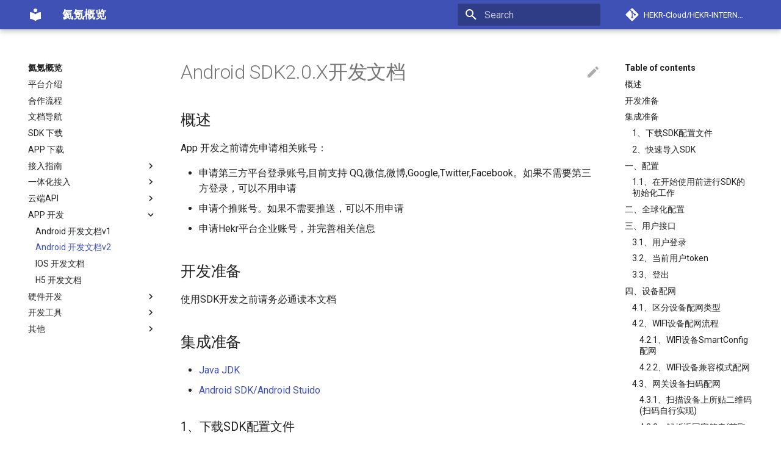

--- FILE ---
content_type: text/html
request_url: http://docs.hekr.me/v4/APP%20%E5%BC%80%E5%8F%91/Android%20%E5%BC%80%E5%8F%91%E6%96%87%E6%A1%A3v2/
body_size: 25241
content:

<!doctype html>
<html lang="en" class="no-js">
  <head>
    
      <meta charset="utf-8">
      <meta name="viewport" content="width=device-width,initial-scale=1">
      
      
      
      <link rel="icon" href="../../assets/images/favicon.png">
      <meta name="generator" content="mkdocs-1.2.3, mkdocs-material-8.2.4">
    
    
      
        <title>Android 开发文档v2 - 氦氪概览</title>
      
    
    
      <link rel="stylesheet" href="../../assets/stylesheets/main.2d9f7617.min.css">
      
        
        <link rel="stylesheet" href="../../assets/stylesheets/palette.e6a45f82.min.css">
        
      
    
    
    
      
        
        
        <link rel="preconnect" href="https://fonts.gstatic.com" crossorigin>
        <link rel="stylesheet" href="https://fonts.googleapis.com/css?family=Roboto:300,300i,400,400i,700,700i%7CRoboto+Mono:400,400i,700,700i&display=fallback">
        <style>:root{--md-text-font:"Roboto";--md-code-font:"Roboto Mono"}</style>
      
    
    
      <link rel="stylesheet" href="../../css/uml-diagram.css">
    
    <script>__md_scope=new URL("../..",location),__md_get=(e,_=localStorage,t=__md_scope)=>JSON.parse(_.getItem(t.pathname+"."+e)),__md_set=(e,_,t=localStorage,a=__md_scope)=>{try{t.setItem(a.pathname+"."+e,JSON.stringify(_))}catch(e){}}</script>
    
      

    
    
  </head>
  
  
    
    
    
    
    
    <body dir="ltr" data-md-color-scheme="" data-md-color-primary="none" data-md-color-accent="none">
  
    
    
    <input class="md-toggle" data-md-toggle="drawer" type="checkbox" id="__drawer" autocomplete="off">
    <input class="md-toggle" data-md-toggle="search" type="checkbox" id="__search" autocomplete="off">
    <label class="md-overlay" for="__drawer"></label>
    <div data-md-component="skip">
      
        
        <a href="#android-sdk20x开发文档" class="md-skip">
          Skip to content
        </a>
      
    </div>
    <div data-md-component="announce">
      
    </div>
    
    
      

<header class="md-header" data-md-component="header">
  <nav class="md-header__inner md-grid" aria-label="Header">
    <a href="../.." title="氦氪概览" class="md-header__button md-logo" aria-label="氦氪概览" data-md-component="logo">
      
  
  <svg xmlns="http://www.w3.org/2000/svg" viewBox="0 0 24 24"><path d="M12 8a3 3 0 0 0 3-3 3 3 0 0 0-3-3 3 3 0 0 0-3 3 3 3 0 0 0 3 3m0 3.54C9.64 9.35 6.5 8 3 8v11c3.5 0 6.64 1.35 9 3.54 2.36-2.19 5.5-3.54 9-3.54V8c-3.5 0-6.64 1.35-9 3.54z"/></svg>

    </a>
    <label class="md-header__button md-icon" for="__drawer">
      <svg xmlns="http://www.w3.org/2000/svg" viewBox="0 0 24 24"><path d="M3 6h18v2H3V6m0 5h18v2H3v-2m0 5h18v2H3v-2z"/></svg>
    </label>
    <div class="md-header__title" data-md-component="header-title">
      <div class="md-header__ellipsis">
        <div class="md-header__topic">
          <span class="md-ellipsis">
            氦氪概览
          </span>
        </div>
        <div class="md-header__topic" data-md-component="header-topic">
          <span class="md-ellipsis">
            
              Android 开发文档v2
            
          </span>
        </div>
      </div>
    </div>
    
    
    
      <label class="md-header__button md-icon" for="__search">
        <svg xmlns="http://www.w3.org/2000/svg" viewBox="0 0 24 24"><path d="M9.5 3A6.5 6.5 0 0 1 16 9.5c0 1.61-.59 3.09-1.56 4.23l.27.27h.79l5 5-1.5 1.5-5-5v-.79l-.27-.27A6.516 6.516 0 0 1 9.5 16 6.5 6.5 0 0 1 3 9.5 6.5 6.5 0 0 1 9.5 3m0 2C7 5 5 7 5 9.5S7 14 9.5 14 14 12 14 9.5 12 5 9.5 5z"/></svg>
      </label>
      <div class="md-search" data-md-component="search" role="dialog">
  <label class="md-search__overlay" for="__search"></label>
  <div class="md-search__inner" role="search">
    <form class="md-search__form" name="search">
      <input type="text" class="md-search__input" name="query" aria-label="Search" placeholder="Search" autocapitalize="off" autocorrect="off" autocomplete="off" spellcheck="false" data-md-component="search-query" required>
      <label class="md-search__icon md-icon" for="__search">
        <svg xmlns="http://www.w3.org/2000/svg" viewBox="0 0 24 24"><path d="M9.5 3A6.5 6.5 0 0 1 16 9.5c0 1.61-.59 3.09-1.56 4.23l.27.27h.79l5 5-1.5 1.5-5-5v-.79l-.27-.27A6.516 6.516 0 0 1 9.5 16 6.5 6.5 0 0 1 3 9.5 6.5 6.5 0 0 1 9.5 3m0 2C7 5 5 7 5 9.5S7 14 9.5 14 14 12 14 9.5 12 5 9.5 5z"/></svg>
        <svg xmlns="http://www.w3.org/2000/svg" viewBox="0 0 24 24"><path d="M20 11v2H8l5.5 5.5-1.42 1.42L4.16 12l7.92-7.92L13.5 5.5 8 11h12z"/></svg>
      </label>
      <nav class="md-search__options" aria-label="Search">
        
        <button type="reset" class="md-search__icon md-icon" aria-label="Clear" tabindex="-1">
          <svg xmlns="http://www.w3.org/2000/svg" viewBox="0 0 24 24"><path d="M19 6.41 17.59 5 12 10.59 6.41 5 5 6.41 10.59 12 5 17.59 6.41 19 12 13.41 17.59 19 19 17.59 13.41 12 19 6.41z"/></svg>
        </button>
      </nav>
      
    </form>
    <div class="md-search__output">
      <div class="md-search__scrollwrap" data-md-scrollfix>
        <div class="md-search-result" data-md-component="search-result">
          <div class="md-search-result__meta">
            Initializing search
          </div>
          <ol class="md-search-result__list"></ol>
        </div>
      </div>
    </div>
  </div>
</div>
    
    
      <div class="md-header__source">
        <a href="http://gitlab.hekr.me/HEKR-Cloud/HEKR-PUBLIC-DOCUMENTS/" title="Go to repository" class="md-source" data-md-component="source">
  <div class="md-source__icon md-icon">
    
    <svg xmlns="http://www.w3.org/2000/svg" viewBox="0 0 448 512"><!--! Font Awesome Free 6.0.0 by @fontawesome - https://fontawesome.com License - https://fontawesome.com/license/free (Icons: CC BY 4.0, Fonts: SIL OFL 1.1, Code: MIT License) Copyright 2022 Fonticons, Inc.--><path d="M439.55 236.05 244 40.45a28.87 28.87 0 0 0-40.81 0l-40.66 40.63 51.52 51.52c27.06-9.14 52.68 16.77 43.39 43.68l49.66 49.66c34.23-11.8 61.18 31 35.47 56.69-26.49 26.49-70.21-2.87-56-37.34L240.22 199v121.85c25.3 12.54 22.26 41.85 9.08 55a34.34 34.34 0 0 1-48.55 0c-17.57-17.6-11.07-46.91 11.25-56v-123c-20.8-8.51-24.6-30.74-18.64-45L142.57 101 8.45 235.14a28.86 28.86 0 0 0 0 40.81l195.61 195.6a28.86 28.86 0 0 0 40.8 0l194.69-194.69a28.86 28.86 0 0 0 0-40.81z"/></svg>
  </div>
  <div class="md-source__repository">
    HEKR-Cloud/HEKR-INTERNAL-DOCUMENTS
  </div>
</a>
      </div>
    
  </nav>
  
</header>
    
    <div class="md-container" data-md-component="container">
      
      
        
          
        
      
      <main class="md-main" data-md-component="main">
        <div class="md-main__inner md-grid">
          
            
              
              <div class="md-sidebar md-sidebar--primary" data-md-component="sidebar" data-md-type="navigation" >
                <div class="md-sidebar__scrollwrap">
                  <div class="md-sidebar__inner">
                    


<nav class="md-nav md-nav--primary" aria-label="Navigation" data-md-level="0">
  <label class="md-nav__title" for="__drawer">
    <a href="../.." title="氦氪概览" class="md-nav__button md-logo" aria-label="氦氪概览" data-md-component="logo">
      
  
  <svg xmlns="http://www.w3.org/2000/svg" viewBox="0 0 24 24"><path d="M12 8a3 3 0 0 0 3-3 3 3 0 0 0-3-3 3 3 0 0 0-3 3 3 3 0 0 0 3 3m0 3.54C9.64 9.35 6.5 8 3 8v11c3.5 0 6.64 1.35 9 3.54 2.36-2.19 5.5-3.54 9-3.54V8c-3.5 0-6.64 1.35-9 3.54z"/></svg>

    </a>
    氦氪概览
  </label>
  
    <div class="md-nav__source">
      <a href="http://gitlab.hekr.me/HEKR-Cloud/HEKR-PUBLIC-DOCUMENTS/" title="Go to repository" class="md-source" data-md-component="source">
  <div class="md-source__icon md-icon">
    
    <svg xmlns="http://www.w3.org/2000/svg" viewBox="0 0 448 512"><!--! Font Awesome Free 6.0.0 by @fontawesome - https://fontawesome.com License - https://fontawesome.com/license/free (Icons: CC BY 4.0, Fonts: SIL OFL 1.1, Code: MIT License) Copyright 2022 Fonticons, Inc.--><path d="M439.55 236.05 244 40.45a28.87 28.87 0 0 0-40.81 0l-40.66 40.63 51.52 51.52c27.06-9.14 52.68 16.77 43.39 43.68l49.66 49.66c34.23-11.8 61.18 31 35.47 56.69-26.49 26.49-70.21-2.87-56-37.34L240.22 199v121.85c25.3 12.54 22.26 41.85 9.08 55a34.34 34.34 0 0 1-48.55 0c-17.57-17.6-11.07-46.91 11.25-56v-123c-20.8-8.51-24.6-30.74-18.64-45L142.57 101 8.45 235.14a28.86 28.86 0 0 0 0 40.81l195.61 195.6a28.86 28.86 0 0 0 40.8 0l194.69-194.69a28.86 28.86 0 0 0 0-40.81z"/></svg>
  </div>
  <div class="md-source__repository">
    HEKR-Cloud/HEKR-INTERNAL-DOCUMENTS
  </div>
</a>
    </div>
  
  <ul class="md-nav__list" data-md-scrollfix>
    
      
      
      

  
  
  
    <li class="md-nav__item">
      <a href="../.." class="md-nav__link">
        平台介绍
      </a>
    </li>
  

    
      
      
      

  
  
  
    <li class="md-nav__item">
      <a href="../../%E5%90%88%E4%BD%9C%E6%B5%81%E7%A8%8B/" class="md-nav__link">
        合作流程
      </a>
    </li>
  

    
      
      
      

  
  
  
    <li class="md-nav__item">
      <a href="../../%E6%96%87%E6%A1%A3%E5%AF%BC%E8%88%AA/" class="md-nav__link">
        文档导航
      </a>
    </li>
  

    
      
      
      

  
  
  
    <li class="md-nav__item">
      <a href="../../SDK%20%E4%B8%8B%E8%BD%BD/" class="md-nav__link">
        SDK 下载
      </a>
    </li>
  

    
      
      
      

  
  
  
    <li class="md-nav__item">
      <a href="../../APP%20%E4%B8%8B%E8%BD%BD/" class="md-nav__link">
        APP 下载
      </a>
    </li>
  

    
      
      
      

  
  
  
    
    <li class="md-nav__item md-nav__item--nested">
      
      
        <input class="md-nav__toggle md-toggle" data-md-toggle="__nav_6" type="checkbox" id="__nav_6" >
      
      
      
      
        <label class="md-nav__link" for="__nav_6">
          接入指南
          <span class="md-nav__icon md-icon"></span>
        </label>
      
      <nav class="md-nav" aria-label="接入指南" data-md-level="1">
        <label class="md-nav__title" for="__nav_6">
          <span class="md-nav__icon md-icon"></span>
          接入指南
        </label>
        <ul class="md-nav__list" data-md-scrollfix>
          
            
              
  
  
  
    <li class="md-nav__item">
      <a href="../../%E6%8E%A5%E5%85%A5%E6%8C%87%E5%8D%97/%E8%A7%92%E8%89%B2%E8%AE%A4%E8%AF%81%E8%AF%B4%E6%98%8E/" class="md-nav__link">
        角色认证说明
      </a>
    </li>
  

            
          
            
              
  
  
  
    <li class="md-nav__item">
      <a href="../../%E6%8E%A5%E5%85%A5%E6%8C%87%E5%8D%97/%E4%BA%A7%E5%93%81%E8%AE%BE%E8%AE%A1%E5%B9%B3%E5%8F%B0%E8%AF%B4%E6%98%8E/" class="md-nav__link">
        产品设计平台说明
      </a>
    </li>
  

            
          
            
              
  
  
  
    <li class="md-nav__item">
      <a href="../../%E6%8E%A5%E5%85%A5%E6%8C%87%E5%8D%97/%E4%BA%A7%E5%93%81%E8%BF%90%E8%90%A5%E5%B9%B3%E5%8F%B0%E8%AF%B4%E6%98%8E/" class="md-nav__link">
        产品运营平台说明
      </a>
    </li>
  

            
          
            
              
  
  
  
    
    <li class="md-nav__item md-nav__item--nested">
      
      
        <input class="md-nav__toggle md-toggle" data-md-toggle="__nav_6_4" type="checkbox" id="__nav_6_4" >
      
      
      
      
        <label class="md-nav__link" for="__nav_6_4">
          推送接入指南
          <span class="md-nav__icon md-icon"></span>
        </label>
      
      <nav class="md-nav" aria-label="推送接入指南" data-md-level="2">
        <label class="md-nav__title" for="__nav_6_4">
          <span class="md-nav__icon md-icon"></span>
          推送接入指南
        </label>
        <ul class="md-nav__list" data-md-scrollfix>
          
            
              
  
  
  
    <li class="md-nav__item">
      <a href="../../%E6%8E%A5%E5%85%A5%E6%8C%87%E5%8D%97/%E6%8E%A8%E9%80%81%E6%8E%A5%E5%85%A5%E6%8C%87%E5%8D%97/%E6%8E%A8%E9%80%81%E6%8E%A5%E5%85%A5%E6%8C%87%E5%8D%97/" class="md-nav__link">
        推送接入指南
      </a>
    </li>
  

            
          
            
              
  
  
  
    <li class="md-nav__item">
      <a href="../../%E6%8E%A5%E5%85%A5%E6%8C%87%E5%8D%97/%E6%8E%A8%E9%80%81%E6%8E%A5%E5%85%A5%E6%8C%87%E5%8D%97/%E5%91%8A%E8%AD%A6%E6%8E%A8%E9%80%81%E8%AF%B4%E6%98%8E/" class="md-nav__link">
        告警推送说明
      </a>
    </li>
  

            
          
            
              
  
  
  
    <li class="md-nav__item">
      <a href="../../%E6%8E%A5%E5%85%A5%E6%8C%87%E5%8D%97/%E6%8E%A8%E9%80%81%E6%8E%A5%E5%85%A5%E6%8C%87%E5%8D%97/%E6%B5%8B%E8%AF%95%E6%8E%A8%E9%80%81%E8%AF%B4%E6%98%8E/" class="md-nav__link">
        测试推送说明
      </a>
    </li>
  

            
          
        </ul>
      </nav>
    </li>
  

            
          
            
              
  
  
  
    <li class="md-nav__item">
      <a href="../../%E6%8E%A5%E5%85%A5%E6%8C%87%E5%8D%97/%E8%AE%BE%E5%A4%87%E6%8E%A5%E5%85%A5%E6%8C%87%E5%8D%97/" class="md-nav__link">
        设备接入指南
      </a>
    </li>
  

            
          
            
              
  
  
  
    <li class="md-nav__item">
      <a href="../../%E6%8E%A5%E5%85%A5%E6%8C%87%E5%8D%97/%E5%85%AC%E7%89%88APP%E4%BD%BF%E7%94%A8%E6%89%8B%E5%86%8C/" class="md-nav__link">
        公版APP使用手册
      </a>
    </li>
  

            
          
        </ul>
      </nav>
    </li>
  

    
      
      
      

  
  
  
    
    <li class="md-nav__item md-nav__item--nested">
      
      
        <input class="md-nav__toggle md-toggle" data-md-toggle="__nav_7" type="checkbox" id="__nav_7" >
      
      
      
      
        <label class="md-nav__link" for="__nav_7">
          一体化接入
          <span class="md-nav__icon md-icon"></span>
        </label>
      
      <nav class="md-nav" aria-label="一体化接入" data-md-level="1">
        <label class="md-nav__title" for="__nav_7">
          <span class="md-nav__icon md-icon"></span>
          一体化接入
        </label>
        <ul class="md-nav__list" data-md-scrollfix>
          
            
              
  
  
  
    <li class="md-nav__item">
      <a href="../../%E4%B8%80%E4%BD%93%E5%8C%96%E6%8E%A5%E5%85%A5/%E6%B5%81%E7%A8%8B%E6%A6%82%E8%BF%B0/" class="md-nav__link">
        流程概述
      </a>
    </li>
  

            
          
            
              
  
  
  
    <li class="md-nav__item">
      <a href="../../%E4%B8%80%E4%BD%93%E5%8C%96%E6%8E%A5%E5%85%A5/%E5%AF%B9%E6%8E%A5%E6%96%87%E6%A1%A3/" class="md-nav__link">
        对接文档
      </a>
    </li>
  

            
          
        </ul>
      </nav>
    </li>
  

    
      
      
      

  
  
  
    
    <li class="md-nav__item md-nav__item--nested">
      
      
        <input class="md-nav__toggle md-toggle" data-md-toggle="__nav_8" type="checkbox" id="__nav_8" >
      
      
      
      
        <label class="md-nav__link" for="__nav_8">
          云端API
          <span class="md-nav__icon md-icon"></span>
        </label>
      
      <nav class="md-nav" aria-label="云端API" data-md-level="1">
        <label class="md-nav__title" for="__nav_8">
          <span class="md-nav__icon md-icon"></span>
          云端API
        </label>
        <ul class="md-nav__list" data-md-scrollfix>
          
            
              
  
  
  
    <li class="md-nav__item">
      <a href="../../%E4%BA%91%E7%AB%AFAPI/%E6%8E%A5%E5%8F%A3%E8%AF%B4%E6%98%8E/" class="md-nav__link">
        接口说明
      </a>
    </li>
  

            
          
            
              
  
  
  
    <li class="md-nav__item">
      <a href="../../%E4%BA%91%E7%AB%AFAPI/%E7%99%BB%E5%BD%95%E6%B3%A8%E5%86%8C/" class="md-nav__link">
        登录注册
      </a>
    </li>
  

            
          
            
              
  
  
  
    <li class="md-nav__item">
      <a href="../../%E4%BA%91%E7%AB%AFAPI/%E8%AE%BE%E5%A4%87%E9%80%9A%E4%BF%A1/" class="md-nav__link">
        设备通信
      </a>
    </li>
  

            
          
            
              
  
  
  
    <li class="md-nav__item">
      <a href="../../%E4%BA%91%E7%AB%AFAPI/APP%E9%80%9A%E4%BF%A1/" class="md-nav__link">
        APP通信
      </a>
    </li>
  

            
          
            
              
  
  
  
    <li class="md-nav__item">
      <a href="../../%E4%BA%91%E7%AB%AFAPI/%E7%94%A8%E6%88%B7API/" class="md-nav__link">
        用户API
      </a>
    </li>
  

            
          
            
              
  
  
  
    <li class="md-nav__item">
      <a href="../../%E4%BA%91%E7%AB%AFAPI/%E7%94%A8%E6%88%B7%E9%80%9A%E7%9F%A5/" class="md-nav__link">
        用户通知
      </a>
    </li>
  

            
          
            
              
  
  
  
    <li class="md-nav__item">
      <a href="../../%E4%BA%91%E7%AB%AFAPI/%E4%BA%A7%E5%93%81%E6%9F%A5%E8%AF%A2/" class="md-nav__link">
        产品查询
      </a>
    </li>
  

            
          
            
              
  
  
  
    <li class="md-nav__item">
      <a href="../../%E4%BA%91%E7%AB%AFAPI/%E8%AE%BE%E5%A4%87%E6%8E%88%E6%9D%83/" class="md-nav__link">
        设备授权
      </a>
    </li>
  

            
          
            
              
  
  
  
    <li class="md-nav__item">
      <a href="../../%E4%BA%91%E7%AB%AFAPI/%E8%AE%BE%E5%A4%87%E7%AE%A1%E7%90%86/" class="md-nav__link">
        设备管理
      </a>
    </li>
  

            
          
            
              
  
  
  
    <li class="md-nav__item">
      <a href="../../%E4%BA%91%E7%AB%AFAPI/%E7%AC%AC%E4%B8%89%E6%96%B9%E8%AE%BE%E5%A4%87/" class="md-nav__link">
        第三方设备
      </a>
    </li>
  

            
          
            
              
  
  
  
    <li class="md-nav__item">
      <a href="../../%E4%BA%91%E7%AB%AFAPI/%E7%BA%A2%E5%A4%96/" class="md-nav__link">
        红外
      </a>
    </li>
  

            
          
            
              
  
  
  
    <li class="md-nav__item">
      <a href="../../%E4%BA%91%E7%AB%AFAPI/%E8%AE%BE%E5%A4%87%E7%9B%AE%E5%BD%95/" class="md-nav__link">
        设备目录
      </a>
    </li>
  

            
          
            
              
  
  
  
    <li class="md-nav__item">
      <a href="../../%E4%BA%91%E7%AB%AFAPI/%E8%AE%BE%E5%A4%87%E5%88%86%E7%BB%84/" class="md-nav__link">
        设备分组
      </a>
    </li>
  

            
          
            
              
  
  
  
    <li class="md-nav__item">
      <a href="../../%E4%BA%91%E7%AB%AFAPI/IFTTT%E8%A7%84%E5%88%99/" class="md-nav__link">
        联动
      </a>
    </li>
  

            
          
            
              
  
  
  
    <li class="md-nav__item">
      <a href="../../%E4%BA%91%E7%AB%AFAPI/%E5%9C%BA%E6%99%AFAPI/" class="md-nav__link">
        场景
      </a>
    </li>
  

            
          
            
              
  
  
  
    <li class="md-nav__item">
      <a href="../../%E4%BA%91%E7%AB%AFAPI/%E5%AE%9A%E6%97%B6%E9%A2%84%E7%BA%A6/" class="md-nav__link">
        定时预约
      </a>
    </li>
  

            
          
            
              
  
  
  
    <li class="md-nav__item">
      <a href="../../%E4%BA%91%E7%AB%AFAPI/%E6%96%87%E4%BB%B6%E5%AD%98%E5%82%A8/" class="md-nav__link">
        文件存储
      </a>
    </li>
  

            
          
            
              
  
  
  
    <li class="md-nav__item">
      <a href="../../%E4%BA%91%E7%AB%AFAPI/%E6%95%B0%E6%8D%AE%E5%AD%98%E5%82%A8%E7%BB%9F%E8%AE%A1/" class="md-nav__link">
        数据存储统计
      </a>
    </li>
  

            
          
            
              
  
  
  
    <li class="md-nav__item">
      <a href="../../%E4%BA%91%E7%AB%AFAPI/%E7%AC%AC%E4%B8%89%E6%96%B9%E6%9C%8D%E5%8A%A1/" class="md-nav__link">
        第三方服务
      </a>
    </li>
  

            
          
            
              
  
  
  
    <li class="md-nav__item">
      <a href="../../%E4%BA%91%E7%AB%AFAPI/%E5%8E%82%E5%AE%B6%E5%85%B1%E4%BA%AB%E5%AD%98%E5%82%A8/" class="md-nav__link">
        厂家共享存储
      </a>
    </li>
  

            
          
            
              
  
  
  
    <li class="md-nav__item">
      <a href="../../%E4%BA%91%E7%AB%AFAPI/%E4%BC%81%E4%B8%9AAPI/" class="md-nav__link">
        企业API
      </a>
    </li>
  

            
          
            
              
  
  
  
    <li class="md-nav__item">
      <a href="../../%E4%BA%91%E7%AB%AFAPI/%E6%8E%A8%E9%80%81%E6%B6%88%E6%81%AF/" class="md-nav__link">
        推送消息
      </a>
    </li>
  

            
          
            
              
  
  
  
    <li class="md-nav__item">
      <a href="../../%E4%BA%91%E7%AB%AFAPI/%E9%94%99%E8%AF%AF%E7%A0%81%E8%A1%A8/" class="md-nav__link">
        错误码表
      </a>
    </li>
  

            
          
            
              
  
  
  
    <li class="md-nav__item">
      <a href="../../%E4%BA%91%E7%AB%AFAPI/FAQ/" class="md-nav__link">
        FAQ
      </a>
    </li>
  

            
          
        </ul>
      </nav>
    </li>
  

    
      
      
      

  
  
    
  
  
    
    <li class="md-nav__item md-nav__item--active md-nav__item--nested">
      
      
        <input class="md-nav__toggle md-toggle" data-md-toggle="__nav_9" type="checkbox" id="__nav_9" checked>
      
      
      
      
        <label class="md-nav__link" for="__nav_9">
          APP 开发
          <span class="md-nav__icon md-icon"></span>
        </label>
      
      <nav class="md-nav" aria-label="APP 开发" data-md-level="1">
        <label class="md-nav__title" for="__nav_9">
          <span class="md-nav__icon md-icon"></span>
          APP 开发
        </label>
        <ul class="md-nav__list" data-md-scrollfix>
          
            
              
  
  
  
    <li class="md-nav__item">
      <a href="../Android%20%E5%BC%80%E5%8F%91%E6%96%87%E6%A1%A3v1/" class="md-nav__link">
        Android 开发文档v1
      </a>
    </li>
  

            
          
            
              
  
  
    
  
  
    <li class="md-nav__item md-nav__item--active">
      
      <input class="md-nav__toggle md-toggle" data-md-toggle="toc" type="checkbox" id="__toc">
      
      
        
      
      
        <label class="md-nav__link md-nav__link--active" for="__toc">
          Android 开发文档v2
          <span class="md-nav__icon md-icon"></span>
        </label>
      
      <a href="./" class="md-nav__link md-nav__link--active">
        Android 开发文档v2
      </a>
      
        

<nav class="md-nav md-nav--secondary" aria-label="Table of contents">
  
  
  
    
  
  
    <label class="md-nav__title" for="__toc">
      <span class="md-nav__icon md-icon"></span>
      Table of contents
    </label>
    <ul class="md-nav__list" data-md-component="toc" data-md-scrollfix>
      
        <li class="md-nav__item">
  <a href="#概述" class="md-nav__link">
    概述
  </a>
  
</li>
      
        <li class="md-nav__item">
  <a href="#开发准备" class="md-nav__link">
    开发准备
  </a>
  
</li>
      
        <li class="md-nav__item">
  <a href="#集成准备" class="md-nav__link">
    集成准备
  </a>
  
    <nav class="md-nav" aria-label="集成准备">
      <ul class="md-nav__list">
        
          <li class="md-nav__item">
  <a href="#1下载sdk配置文件" class="md-nav__link">
    1、下载SDK配置文件
  </a>
  
</li>
        
          <li class="md-nav__item">
  <a href="#2快速导入sdk" class="md-nav__link">
    2、快速导入SDK
  </a>
  
</li>
        
      </ul>
    </nav>
  
</li>
      
        <li class="md-nav__item">
  <a href="#一配置" class="md-nav__link">
    一、配置
  </a>
  
    <nav class="md-nav" aria-label="一、配置">
      <ul class="md-nav__list">
        
          <li class="md-nav__item">
  <a href="#11在开始使用前进行sdk的初始化工作" class="md-nav__link">
    1.1、在开始使用前进行SDK的初始化工作
  </a>
  
</li>
        
      </ul>
    </nav>
  
</li>
      
        <li class="md-nav__item">
  <a href="#二全球化配置" class="md-nav__link">
    二、全球化配置
  </a>
  
</li>
      
        <li class="md-nav__item">
  <a href="#三用户接口" class="md-nav__link">
    三、用户接口
  </a>
  
    <nav class="md-nav" aria-label="三、用户接口">
      <ul class="md-nav__list">
        
          <li class="md-nav__item">
  <a href="#31用户登录" class="md-nav__link">
    3.1、用户登录
  </a>
  
</li>
        
          <li class="md-nav__item">
  <a href="#32当前用户token" class="md-nav__link">
    3.2、当前用户token
  </a>
  
</li>
        
          <li class="md-nav__item">
  <a href="#33登出" class="md-nav__link">
    3.3、登出
  </a>
  
</li>
        
      </ul>
    </nav>
  
</li>
      
        <li class="md-nav__item">
  <a href="#四设备配网" class="md-nav__link">
    四、设备配网
  </a>
  
    <nav class="md-nav" aria-label="四、设备配网">
      <ul class="md-nav__list">
        
          <li class="md-nav__item">
  <a href="#41区分设备配网类型" class="md-nav__link">
    4.1、区分设备配网类型
  </a>
  
</li>
        
          <li class="md-nav__item">
  <a href="#42wifi设备配网流程" class="md-nav__link">
    4.2、WIFI设备配网流程
  </a>
  
    <nav class="md-nav" aria-label="4.2、WIFI设备配网流程">
      <ul class="md-nav__list">
        
          <li class="md-nav__item">
  <a href="#421wifi设备smartconfig配网" class="md-nav__link">
    4.2.1、WIFI设备SmartConfig配网
  </a>
  
</li>
        
          <li class="md-nav__item">
  <a href="#422wifi设备兼容模式配网" class="md-nav__link">
    4.2.2、WIFI设备兼容模式配网
  </a>
  
</li>
        
      </ul>
    </nav>
  
</li>
        
          <li class="md-nav__item">
  <a href="#43网关设备扫码配网" class="md-nav__link">
    4.3、网关设备扫码配网
  </a>
  
    <nav class="md-nav" aria-label="4.3、网关设备扫码配网">
      <ul class="md-nav__list">
        
          <li class="md-nav__item">
  <a href="#431扫描设备上所贴二维码扫码自行实现" class="md-nav__link">
    4.3.1、扫描设备上所贴二维码(扫码自行实现)
  </a>
  
</li>
        
          <li class="md-nav__item">
  <a href="#432解析返回字符串获取配网所需devtidbindkey" class="md-nav__link">
    4.3.2、解析返回字符串(获取配网所需devtid,bindKey)
  </a>
  
</li>
        
          <li class="md-nav__item">
  <a href="#433根据扫码解析的数据进行设备配网" class="md-nav__link">
    4.3.3、根据扫码解析的数据，进行设备配网
  </a>
  
</li>
        
      </ul>
    </nav>
  
</li>
        
          <li class="md-nav__item">
  <a href="#44网关子设备配网" class="md-nav__link">
    4.4、网关子设备配网
  </a>
  
    <nav class="md-nav" aria-label="4.4、网关子设备配网">
      <ul class="md-nav__list">
        
          <li class="md-nav__item">
  <a href="#441网关子设备配网" class="md-nav__link">
    4.4.1、网关子设备配网
  </a>
  
</li>
        
      </ul>
    </nav>
  
</li>
        
          <li class="md-nav__item">
  <a href="#45wifi设备配网状态" class="md-nav__link">
    4.5、WIFI设备配网状态
  </a>
  
</li>
        
          <li class="md-nav__item">
  <a href="#46补充说明" class="md-nav__link">
    4.6、补充说明
  </a>
  
</li>
        
      </ul>
    </nav>
  
</li>
      
        <li class="md-nav__item">
  <a href="#五设备控制android-native" class="md-nav__link">
    五、设备控制(Android Native)
  </a>
  
    <nav class="md-nav" aria-label="五、设备控制(Android Native)">
      <ul class="md-nav__list">
        
          <li class="md-nav__item">
  <a href="#51-全球化功能中配置应用需要连接的数据中心" class="md-nav__link">
    5.1 全球化功能中配置应用需要连接的数据中心
  </a>
  
</li>
        
          <li class="md-nav__item">
  <a href="#52发送控制命令" class="md-nav__link">
    5.2、发送控制命令
  </a>
  
    <nav class="md-nav" aria-label="5.2、发送控制命令">
      <ul class="md-nav__list">
        
          <li class="md-nav__item">
  <a href="#521-发送消息" class="md-nav__link">
    5.2.1 发送消息
  </a>
  
</li>
        
          <li class="md-nav__item">
  <a href="#522-全球化功能中发送消息" class="md-nav__link">
    5.2.2 全球化功能中发送消息
  </a>
  
</li>
        
          <li class="md-nav__item">
  <a href="#523-app返回帧错误表" class="md-nav__link">
    5.2.3 App返回帧错误表
  </a>
  
</li>
        
      </ul>
    </nav>
  
</li>
        
          <li class="md-nav__item">
  <a href="#53主动接收设备上报控制命令" class="md-nav__link">
    5.3、主动接收设备上报控制命令
  </a>
  
    <nav class="md-nav" aria-label="5.3、主动接收设备上报控制命令">
      <ul class="md-nav__list">
        
          <li class="md-nav__item">
  <a href="#531-主动接收消息" class="md-nav__link">
    5.3.1 主动接收消息
  </a>
  
</li>
        
      </ul>
    </nav>
  
</li>
        
          <li class="md-nav__item">
  <a href="#54云端返回所有协议信息" class="md-nav__link">
    5.4、云端返回所有协议信息
  </a>
  
</li>
        
      </ul>
    </nav>
  
</li>
      
        <li class="md-nav__item">
  <a href="#六设备控制android-web" class="md-nav__link">
    六、设备控制(Android Web)
  </a>
  
    <nav class="md-nav" aria-label="六、设备控制(Android Web)">
      <ul class="md-nav__list">
        
          <li class="md-nav__item">
  <a href="#61接入指南" class="md-nav__link">
    6.1、接入指南
  </a>
  
</li>
        
      </ul>
    </nav>
  
</li>
      
        <li class="md-nav__item">
  <a href="#七混淆设置" class="md-nav__link">
    七、混淆设置
  </a>
  
</li>
      
        <li class="md-nav__item">
  <a href="#八错误码使用说明" class="md-nav__link">
    八、错误码使用说明
  </a>
  
</li>
      
        <li class="md-nav__item">
  <a href="#九-常见问题" class="md-nav__link">
    九、 常见问题
  </a>
  
    <nav class="md-nav" aria-label="九、 常见问题">
      <ul class="md-nav__list">
        
          <li class="md-nav__item">
  <a href="#sdk打印的错误日志中出现错误码8400000" class="md-nav__link">
    SDK打印的错误日志中出现错误码8400000
  </a>
  
</li>
        
          <li class="md-nav__item">
  <a href="#设备无法成功配网" class="md-nav__link">
    设备无法成功配网
  </a>
  
</li>
        
      </ul>
    </nav>
  
</li>
      
    </ul>
  
</nav>
      
    </li>
  

            
          
            
              
  
  
  
    <li class="md-nav__item">
      <a href="../IOS%20%E5%BC%80%E5%8F%91%E6%96%87%E6%A1%A3/" class="md-nav__link">
        IOS 开发文档
      </a>
    </li>
  

            
          
            
              
  
  
  
    <li class="md-nav__item">
      <a href="../H5%20%E5%BC%80%E5%8F%91%E6%96%87%E6%A1%A3/" class="md-nav__link">
        H5 开发文档
      </a>
    </li>
  

            
          
        </ul>
      </nav>
    </li>
  

    
      
      
      

  
  
  
    
    <li class="md-nav__item md-nav__item--nested">
      
      
        <input class="md-nav__toggle md-toggle" data-md-toggle="__nav_10" type="checkbox" id="__nav_10" >
      
      
      
      
        <label class="md-nav__link" for="__nav_10">
          硬件开发
          <span class="md-nav__icon md-icon"></span>
        </label>
      
      <nav class="md-nav" aria-label="硬件开发" data-md-level="1">
        <label class="md-nav__title" for="__nav_10">
          <span class="md-nav__icon md-icon"></span>
          硬件开发
        </label>
        <ul class="md-nav__list" data-md-scrollfix>
          
            
              
  
  
  
    
    <li class="md-nav__item md-nav__item--nested">
      
      
        <input class="md-nav__toggle md-toggle" data-md-toggle="__nav_10_1" type="checkbox" id="__nav_10_1" >
      
      
      
      
        <label class="md-nav__link" for="__nav_10_1">
          氦氪模块
          <span class="md-nav__icon md-icon"></span>
        </label>
      
      <nav class="md-nav" aria-label="氦氪模块" data-md-level="2">
        <label class="md-nav__title" for="__nav_10_1">
          <span class="md-nav__icon md-icon"></span>
          氦氪模块
        </label>
        <ul class="md-nav__list" data-md-scrollfix>
          
            
              
  
  
  
    <li class="md-nav__item">
      <a href="../../%E7%A1%AC%E4%BB%B6%E5%BC%80%E5%8F%91/%E6%B0%A6%E6%B0%AA%E6%A8%A1%E5%9D%97/HEKR%20V1.1/" class="md-nav__link">
        HEKR V1.1
      </a>
    </li>
  

            
          
            
              
  
  
  
    <li class="md-nav__item">
      <a href="../../%E7%A1%AC%E4%BB%B6%E5%BC%80%E5%8F%91/%E6%B0%A6%E6%B0%AA%E6%A8%A1%E5%9D%97/WT8266-S2/" class="md-nav__link">
        WT8266-S2
      </a>
    </li>
  

            
          
        </ul>
      </nav>
    </li>
  

            
          
            
              
  
  
  
    
    <li class="md-nav__item md-nav__item--nested">
      
      
        <input class="md-nav__toggle md-toggle" data-md-toggle="__nav_10_2" type="checkbox" id="__nav_10_2" >
      
      
      
      
        <label class="md-nav__link" for="__nav_10_2">
          通信协议
          <span class="md-nav__icon md-icon"></span>
        </label>
      
      <nav class="md-nav" aria-label="通信协议" data-md-level="2">
        <label class="md-nav__title" for="__nav_10_2">
          <span class="md-nav__icon md-icon"></span>
          通信协议
        </label>
        <ul class="md-nav__list" data-md-scrollfix>
          
            
              
  
  
  
    <li class="md-nav__item">
      <a href="../../%E7%A1%AC%E4%BB%B6%E5%BC%80%E5%8F%91/%E9%80%9A%E4%BF%A1%E5%8D%8F%E8%AE%AE/%E4%B8%B2%E5%8F%A3%E9%80%8F%E4%BC%A0%E5%8D%8F%E8%AE%AE/" class="md-nav__link">
        串口透传协议
      </a>
    </li>
  

            
          
            
              
  
  
  
    <li class="md-nav__item">
      <a href="../../%E7%A1%AC%E4%BB%B6%E5%BC%80%E5%8F%91/%E9%80%9A%E4%BF%A1%E5%8D%8F%E8%AE%AE/%E8%AE%BE%E5%A4%87%E4%BA%91%E7%AB%AF%E9%80%9A%E4%BF%A1%E5%8D%8F%E8%AE%AE/" class="md-nav__link">
        设备云端通信协议
      </a>
    </li>
  

            
          
            
              
  
  
  
    <li class="md-nav__item">
      <a href="../../%E7%A1%AC%E4%BB%B6%E5%BC%80%E5%8F%91/%E9%80%9A%E4%BF%A1%E5%8D%8F%E8%AE%AE/48%E9%80%8F%E4%BC%A0%E5%8D%8F%E8%AE%AE/" class="md-nav__link">
        48透传协议
      </a>
    </li>
  

            
          
        </ul>
      </nav>
    </li>
  

            
          
        </ul>
      </nav>
    </li>
  

    
      
      
      

  
  
  
    
    <li class="md-nav__item md-nav__item--nested">
      
      
        <input class="md-nav__toggle md-toggle" data-md-toggle="__nav_11" type="checkbox" id="__nav_11" >
      
      
      
      
        <label class="md-nav__link" for="__nav_11">
          开发工具
          <span class="md-nav__icon md-icon"></span>
        </label>
      
      <nav class="md-nav" aria-label="开发工具" data-md-level="1">
        <label class="md-nav__title" for="__nav_11">
          <span class="md-nav__icon md-icon"></span>
          开发工具
        </label>
        <ul class="md-nav__list" data-md-scrollfix>
          
            
              
  
  
  
    <li class="md-nav__item">
      <a href="../../%E5%BC%80%E5%8F%91%E5%B7%A5%E5%85%B7/%E5%8E%82%E6%B5%8B%E5%B9%B3%E5%8F%B0/" class="md-nav__link">
        厂测平台
      </a>
    </li>
  

            
          
        </ul>
      </nav>
    </li>
  

    
      
      
      

  
  
  
    
    <li class="md-nav__item md-nav__item--nested">
      
      
        <input class="md-nav__toggle md-toggle" data-md-toggle="__nav_12" type="checkbox" id="__nav_12" >
      
      
      
      
        <label class="md-nav__link" for="__nav_12">
          其他
          <span class="md-nav__icon md-icon"></span>
        </label>
      
      <nav class="md-nav" aria-label="其他" data-md-level="1">
        <label class="md-nav__title" for="__nav_12">
          <span class="md-nav__icon md-icon"></span>
          其他
        </label>
        <ul class="md-nav__list" data-md-scrollfix>
          
            
              
  
  
  
    
    <li class="md-nav__item md-nav__item--nested">
      
      
        <input class="md-nav__toggle md-toggle" data-md-toggle="__nav_12_1" type="checkbox" id="__nav_12_1" >
      
      
      
      
        <label class="md-nav__link" for="__nav_12_1">
          智慧消防
          <span class="md-nav__icon md-icon"></span>
        </label>
      
      <nav class="md-nav" aria-label="智慧消防" data-md-level="2">
        <label class="md-nav__title" for="__nav_12_1">
          <span class="md-nav__icon md-icon"></span>
          智慧消防
        </label>
        <ul class="md-nav__list" data-md-scrollfix>
          
            
              
  
  
  
    <li class="md-nav__item">
      <a href="../../%E5%85%B6%E4%BB%96/%E6%99%BA%E6%85%A7%E6%B6%88%E9%98%B2/%E7%BB%B4%E6%B6%88%E5%AE%9D%E5%9C%A8%E7%BA%BF%E5%B8%AE%E5%8A%A9/" class="md-nav__link">
        维消宝在线帮助文档
      </a>
    </li>
  

            
          
        </ul>
      </nav>
    </li>
  

            
          
        </ul>
      </nav>
    </li>
  

    
  </ul>
</nav>
                  </div>
                </div>
              </div>
            
            
              
              <div class="md-sidebar md-sidebar--secondary" data-md-component="sidebar" data-md-type="toc" >
                <div class="md-sidebar__scrollwrap">
                  <div class="md-sidebar__inner">
                    

<nav class="md-nav md-nav--secondary" aria-label="Table of contents">
  
  
  
    
  
  
    <label class="md-nav__title" for="__toc">
      <span class="md-nav__icon md-icon"></span>
      Table of contents
    </label>
    <ul class="md-nav__list" data-md-component="toc" data-md-scrollfix>
      
        <li class="md-nav__item">
  <a href="#概述" class="md-nav__link">
    概述
  </a>
  
</li>
      
        <li class="md-nav__item">
  <a href="#开发准备" class="md-nav__link">
    开发准备
  </a>
  
</li>
      
        <li class="md-nav__item">
  <a href="#集成准备" class="md-nav__link">
    集成准备
  </a>
  
    <nav class="md-nav" aria-label="集成准备">
      <ul class="md-nav__list">
        
          <li class="md-nav__item">
  <a href="#1下载sdk配置文件" class="md-nav__link">
    1、下载SDK配置文件
  </a>
  
</li>
        
          <li class="md-nav__item">
  <a href="#2快速导入sdk" class="md-nav__link">
    2、快速导入SDK
  </a>
  
</li>
        
      </ul>
    </nav>
  
</li>
      
        <li class="md-nav__item">
  <a href="#一配置" class="md-nav__link">
    一、配置
  </a>
  
    <nav class="md-nav" aria-label="一、配置">
      <ul class="md-nav__list">
        
          <li class="md-nav__item">
  <a href="#11在开始使用前进行sdk的初始化工作" class="md-nav__link">
    1.1、在开始使用前进行SDK的初始化工作
  </a>
  
</li>
        
      </ul>
    </nav>
  
</li>
      
        <li class="md-nav__item">
  <a href="#二全球化配置" class="md-nav__link">
    二、全球化配置
  </a>
  
</li>
      
        <li class="md-nav__item">
  <a href="#三用户接口" class="md-nav__link">
    三、用户接口
  </a>
  
    <nav class="md-nav" aria-label="三、用户接口">
      <ul class="md-nav__list">
        
          <li class="md-nav__item">
  <a href="#31用户登录" class="md-nav__link">
    3.1、用户登录
  </a>
  
</li>
        
          <li class="md-nav__item">
  <a href="#32当前用户token" class="md-nav__link">
    3.2、当前用户token
  </a>
  
</li>
        
          <li class="md-nav__item">
  <a href="#33登出" class="md-nav__link">
    3.3、登出
  </a>
  
</li>
        
      </ul>
    </nav>
  
</li>
      
        <li class="md-nav__item">
  <a href="#四设备配网" class="md-nav__link">
    四、设备配网
  </a>
  
    <nav class="md-nav" aria-label="四、设备配网">
      <ul class="md-nav__list">
        
          <li class="md-nav__item">
  <a href="#41区分设备配网类型" class="md-nav__link">
    4.1、区分设备配网类型
  </a>
  
</li>
        
          <li class="md-nav__item">
  <a href="#42wifi设备配网流程" class="md-nav__link">
    4.2、WIFI设备配网流程
  </a>
  
    <nav class="md-nav" aria-label="4.2、WIFI设备配网流程">
      <ul class="md-nav__list">
        
          <li class="md-nav__item">
  <a href="#421wifi设备smartconfig配网" class="md-nav__link">
    4.2.1、WIFI设备SmartConfig配网
  </a>
  
</li>
        
          <li class="md-nav__item">
  <a href="#422wifi设备兼容模式配网" class="md-nav__link">
    4.2.2、WIFI设备兼容模式配网
  </a>
  
</li>
        
      </ul>
    </nav>
  
</li>
        
          <li class="md-nav__item">
  <a href="#43网关设备扫码配网" class="md-nav__link">
    4.3、网关设备扫码配网
  </a>
  
    <nav class="md-nav" aria-label="4.3、网关设备扫码配网">
      <ul class="md-nav__list">
        
          <li class="md-nav__item">
  <a href="#431扫描设备上所贴二维码扫码自行实现" class="md-nav__link">
    4.3.1、扫描设备上所贴二维码(扫码自行实现)
  </a>
  
</li>
        
          <li class="md-nav__item">
  <a href="#432解析返回字符串获取配网所需devtidbindkey" class="md-nav__link">
    4.3.2、解析返回字符串(获取配网所需devtid,bindKey)
  </a>
  
</li>
        
          <li class="md-nav__item">
  <a href="#433根据扫码解析的数据进行设备配网" class="md-nav__link">
    4.3.3、根据扫码解析的数据，进行设备配网
  </a>
  
</li>
        
      </ul>
    </nav>
  
</li>
        
          <li class="md-nav__item">
  <a href="#44网关子设备配网" class="md-nav__link">
    4.4、网关子设备配网
  </a>
  
    <nav class="md-nav" aria-label="4.4、网关子设备配网">
      <ul class="md-nav__list">
        
          <li class="md-nav__item">
  <a href="#441网关子设备配网" class="md-nav__link">
    4.4.1、网关子设备配网
  </a>
  
</li>
        
      </ul>
    </nav>
  
</li>
        
          <li class="md-nav__item">
  <a href="#45wifi设备配网状态" class="md-nav__link">
    4.5、WIFI设备配网状态
  </a>
  
</li>
        
          <li class="md-nav__item">
  <a href="#46补充说明" class="md-nav__link">
    4.6、补充说明
  </a>
  
</li>
        
      </ul>
    </nav>
  
</li>
      
        <li class="md-nav__item">
  <a href="#五设备控制android-native" class="md-nav__link">
    五、设备控制(Android Native)
  </a>
  
    <nav class="md-nav" aria-label="五、设备控制(Android Native)">
      <ul class="md-nav__list">
        
          <li class="md-nav__item">
  <a href="#51-全球化功能中配置应用需要连接的数据中心" class="md-nav__link">
    5.1 全球化功能中配置应用需要连接的数据中心
  </a>
  
</li>
        
          <li class="md-nav__item">
  <a href="#52发送控制命令" class="md-nav__link">
    5.2、发送控制命令
  </a>
  
    <nav class="md-nav" aria-label="5.2、发送控制命令">
      <ul class="md-nav__list">
        
          <li class="md-nav__item">
  <a href="#521-发送消息" class="md-nav__link">
    5.2.1 发送消息
  </a>
  
</li>
        
          <li class="md-nav__item">
  <a href="#522-全球化功能中发送消息" class="md-nav__link">
    5.2.2 全球化功能中发送消息
  </a>
  
</li>
        
          <li class="md-nav__item">
  <a href="#523-app返回帧错误表" class="md-nav__link">
    5.2.3 App返回帧错误表
  </a>
  
</li>
        
      </ul>
    </nav>
  
</li>
        
          <li class="md-nav__item">
  <a href="#53主动接收设备上报控制命令" class="md-nav__link">
    5.3、主动接收设备上报控制命令
  </a>
  
    <nav class="md-nav" aria-label="5.3、主动接收设备上报控制命令">
      <ul class="md-nav__list">
        
          <li class="md-nav__item">
  <a href="#531-主动接收消息" class="md-nav__link">
    5.3.1 主动接收消息
  </a>
  
</li>
        
      </ul>
    </nav>
  
</li>
        
          <li class="md-nav__item">
  <a href="#54云端返回所有协议信息" class="md-nav__link">
    5.4、云端返回所有协议信息
  </a>
  
</li>
        
      </ul>
    </nav>
  
</li>
      
        <li class="md-nav__item">
  <a href="#六设备控制android-web" class="md-nav__link">
    六、设备控制(Android Web)
  </a>
  
    <nav class="md-nav" aria-label="六、设备控制(Android Web)">
      <ul class="md-nav__list">
        
          <li class="md-nav__item">
  <a href="#61接入指南" class="md-nav__link">
    6.1、接入指南
  </a>
  
</li>
        
      </ul>
    </nav>
  
</li>
      
        <li class="md-nav__item">
  <a href="#七混淆设置" class="md-nav__link">
    七、混淆设置
  </a>
  
</li>
      
        <li class="md-nav__item">
  <a href="#八错误码使用说明" class="md-nav__link">
    八、错误码使用说明
  </a>
  
</li>
      
        <li class="md-nav__item">
  <a href="#九-常见问题" class="md-nav__link">
    九、 常见问题
  </a>
  
    <nav class="md-nav" aria-label="九、 常见问题">
      <ul class="md-nav__list">
        
          <li class="md-nav__item">
  <a href="#sdk打印的错误日志中出现错误码8400000" class="md-nav__link">
    SDK打印的错误日志中出现错误码8400000
  </a>
  
</li>
        
          <li class="md-nav__item">
  <a href="#设备无法成功配网" class="md-nav__link">
    设备无法成功配网
  </a>
  
</li>
        
      </ul>
    </nav>
  
</li>
      
    </ul>
  
</nav>
                  </div>
                </div>
              </div>
            
          
          <div class="md-content" data-md-component="content">
            <article class="md-content__inner md-typeset">
              
                
<a href="http://gitlab.hekr.me/HEKR-Cloud/HEKR-PUBLIC-DOCUMENTS/tree/master/markdown/APP 开发/Android 开发文档v2.md" title="Edit this page" class="md-content__button md-icon">
  <svg xmlns="http://www.w3.org/2000/svg" viewBox="0 0 24 24"><path d="M20.71 7.04c.39-.39.39-1.04 0-1.41l-2.34-2.34c-.37-.39-1.02-.39-1.41 0l-1.84 1.83 3.75 3.75M3 17.25V21h3.75L17.81 9.93l-3.75-3.75L3 17.25z"/></svg>
</a>



<h1 id="android-sdk20x开发文档">Android SDK2.0.X开发文档<a class="headerlink" href="#android-sdk20x开发文档" title="Permanent link">&para;</a></h1>
<h2 id="概述">概述<a class="headerlink" href="#概述" title="Permanent link">&para;</a></h2>
<p>App 开发之前请先申请相关账号：  </p>
<ul>
<li>申请第三方平台登录账号,目前支持 QQ,微信,微博,Google,Twitter,Facebook。如果不需要第三方登录，可以不用申请</li>
<li>申请个推账号。如果不需要推送，可以不用申请</li>
<li>申请Hekr平台企业账号，并完善相关信息</li>
</ul>
<h2 id="开发准备">开发准备<a class="headerlink" href="#开发准备" title="Permanent link">&para;</a></h2>
<p>使用SDK开发之前请务必通读本文档</p>
<h2 id="集成准备">集成准备<a class="headerlink" href="#集成准备" title="Permanent link">&para;</a></h2>
<ul>
<li><a href="http://www.oracle.com/technetwork/java/javase/downloads/jdk8-downloads-2133151.html">Java JDK</a></li>
<li><a href="https://developer.android.com/studio/index.html">Android SDK/Android Stuido</a></li>
</ul>
<h3 id="1下载sdk配置文件">1、下载SDK配置文件<a class="headerlink" href="#1下载sdk配置文件" title="Permanent link">&para;</a></h3>
<ul>
<li><a href="http://hekr-files.oss-cn-shanghai.aliyuncs.com/android/Hekr_SDK_Config_Android.zip">SDK_CONFIG_FILES</a></li>
</ul>
<h3 id="2快速导入sdk">2、快速导入SDK<a class="headerlink" href="#2快速导入sdk" title="Permanent link">&para;</a></h3>
<ul>
<li>请确保您下载或引用的是最新的SDK版本</li>
</ul>
<p><strong>1.core模块：这是SDK的主要部分,必须要引入</strong> </p>
<p>Gradle:</p>
<div class="highlight"><pre><span></span><code>compile &#39;me.hekr.sdk:core:x.x.x&#39;
</code></pre></div>
<p>Maven:</p>
<div class="highlight"><pre><span></span><code><span class="nt">&lt;dependency&gt;</span>
  <span class="nt">&lt;groupId&gt;</span>me.hekr.sdk<span class="nt">&lt;/groupId&gt;</span>
  <span class="nt">&lt;artifactId&gt;</span>core<span class="nt">&lt;/artifactId&gt;</span>
  <span class="nt">&lt;version&gt;</span>x.x.x<span class="nt">&lt;/version&gt;</span>
  <span class="nt">&lt;type&gt;</span>pom<span class="nt">&lt;/type&gt;</span>
<span class="nt">&lt;/dependency&gt;</span>
</code></pre></div>
<p>core模块最新版本：<a href="https://bintray.com/smartmatrix2014/maven/core/_latestVersion"> <img alt="Download" src="https://api.bintray.com/packages/smartmatrix2014/maven/core/images/download.svg" /> </a> </p>
<p>AndroidManifest.xml 权限</p>
<div class="highlight"><pre><span></span><code>    <span class="nt">&lt;uses-permission</span> <span class="na">android:name=</span><span class="s">&quot;android.permission.INTERNET&quot;</span> <span class="nt">/&gt;</span>
    <span class="nt">&lt;uses-permission</span> <span class="na">android:name=</span><span class="s">&quot;android.permission.ACCESS_NETWORK_STATE&quot;</span> <span class="nt">/&gt;</span>
    <span class="nt">&lt;uses-permission</span> <span class="na">android:name=</span><span class="s">&quot;android.permission.ACCESS_WIFI_STATE&quot;</span> <span class="nt">/&gt;</span>
    <span class="nt">&lt;uses-permission</span> <span class="na">android:name=</span><span class="s">&quot;android.permission.CHANGE_NETWORK_STATE&quot;</span> <span class="nt">/&gt;</span>
    <span class="nt">&lt;uses-permission</span> <span class="na">android:name=</span><span class="s">&quot;android.permission.CHANGE_WIFI_MULTICAST_STATE&quot;</span> <span class="nt">/&gt;</span>

    <span class="nt">&lt;uses-permission</span> <span class="na">android:name=</span><span class="s">&quot;android.permission.WRITE_SETTINGS&quot;</span> <span class="nt">/&gt;</span>
</code></pre></div>
<p><strong>2.config模块：如果App需要给设备配网，请引入config模块</strong>
Gradle:</p>
<div class="highlight"><pre><span></span><code>compile &#39;me.hekr.sdk:config:x.x.x&#39;
</code></pre></div>
<p>Maven:</p>
<div class="highlight"><pre><span></span><code><span class="nt">&lt;dependency&gt;</span>
  <span class="nt">&lt;groupId&gt;</span>me.hekr.sdk<span class="nt">&lt;/groupId&gt;</span>
  <span class="nt">&lt;artifactId&gt;</span>config<span class="nt">&lt;/artifactId&gt;</span>
  <span class="nt">&lt;version&gt;</span>x.x.x<span class="nt">&lt;/version&gt;</span>
  <span class="nt">&lt;type&gt;</span>pom<span class="nt">&lt;/type&gt;</span>
<span class="nt">&lt;/dependency&gt;</span>
</code></pre></div>
<p>config模块最新版本：<a href="https://bintray.com/smartmatrix2014/maven/config/_latestVersion"> <img alt="Download" src="https://api.bintray.com/packages/smartmatrix2014/maven/config/images/download.svg" /> </a></p>
<p><strong>3.web模块：如果需要使用H5设备控制功能，请引入web模块</strong></p>
<div class="highlight"><pre><span></span><code>compile &#39;me.hekr.sdk:web:x.x.x&#39;
</code></pre></div>
<p>Maven:</p>
<div class="highlight"><pre><span></span><code><span class="nt">&lt;dependency&gt;</span>
  <span class="nt">&lt;groupId&gt;</span>me.hekr.sdk<span class="nt">&lt;/groupId&gt;</span>
  <span class="nt">&lt;artifactId&gt;</span>web<span class="nt">&lt;/artifactId&gt;</span>
  <span class="nt">&lt;version&gt;</span>x.x.x<span class="nt">&lt;/version&gt;</span>
  <span class="nt">&lt;type&gt;</span>pom<span class="nt">&lt;/type&gt;</span>
<span class="nt">&lt;/dependency&gt;</span>
</code></pre></div>
<p>web模块最新版本：<a href="https://bintray.com/smartmatrix2014/maven/web/_latestVersion"> <img alt="Download" src="https://api.bintray.com/packages/smartmatrix2014/maven/web/images/download.svg" /> </a></p>
<p>当你引入web模块时，由于我们使用了<a href="https://crosswalk-project.org/index_zh.html">CrossWalk</a>开源项目，所以必须在项目根目录下的gradle文件中加入Crosswalk的Maven仓库</p>
<div class="highlight"><pre><span></span><code>allprojects {
    repositories {
        maven {
            url &#39;https://download.01.org/crosswalk/releases/crosswalk/android/maven2&#39;
        }
    }
}
</code></pre></div>
<p>在项目的gralde文件中加入</p>
<div class="highlight"><pre><span></span><code>ndk {
    abiFilters &quot;armeabi-v7a&quot;
}
</code></pre></div>
<p>AndroidManifest.xml 权限</p>
<div class="highlight"><pre><span></span><code>    <span class="nt">&lt;uses-permission</span> <span class="na">android:name=</span><span class="s">&quot;android.permission.VIBRATE&quot;</span> <span class="nt">/&gt;</span>
</code></pre></div>
<ul>
<li><a href="https://dl.bintray.com/smartmatrix2014/maven/me/hekr/sdk/">或者下载SDK的aar</a></li>
</ul>
<h2 id="一配置">一、配置<a class="headerlink" href="#一配置" title="Permanent link">&para;</a></h2>
<ul>
<li>说明：本SDK中已使用以下依赖，请勿重复配置！</li>
</ul>
<div class="highlight"><pre><span></span><code>// 只在web模块中使用，如果不引用web模块，那么xwalk_core_library不会被依赖
org.xwalk:xwalk_core_library:23.53.589.4
// 以下三个在引入core模块时被依赖
org.jmdns:jmdns:3.5.1
com.neovisionaries:nv-websocket-client:2.2
netty-all-4.1.9.Final.jar
</code></pre></div>
<ul>
<li>如果引入本SDK时发生引用资源冲突，请在项目的gradle的dependencies依赖中，exclude相关冲突的包。如：</li>
</ul>
<div class="highlight"><pre><span></span><code>// 排除一个依赖
compile(&#39;me.hekr.sdk:core:x.x.x&#39;){
    exclude group: &#39;org.jmdns&#39;, module: &#39;jmdns&#39;
}
// 或者需要排除多个依赖
compile(&#39;me.hekr.sdk:core:x.x.x&#39;){
    exclude(group: &#39;org.jmdns&#39;, module: &#39;jmdns&#39;)
    exclude(group: &#39;com.neovisionaries&#39;, module: &#39;nv-websocket-client&#39;)
}
compile(&#39;me.hekr.sdk:web:x.x.x&#39;){
    exclude group: &#39;org.xwalk&#39;, module: &#39;xwalk_core_library&#39;
}
</code></pre></div>
<ul>
<li>在项目res目录下创建raw目录,将下载包中的config.json复制进去，config.json为项目的配置文件和第三方登录配置文件（填写各大平台申请的参数）。</li>
<li>config.json文件配置说明：文件格式不可变，pid为在<a href="https://console.hekr.me">氦氪console平台</a> 注册<strong>企业开发者</strong>后在个人中心-&gt;认证信息中相应的企业pid,配置文件中其他第三方登录数据在各大第三方平台申请填写，如不需要使用某些第三方登录则在相应位置留空即可。</li>
</ul>
<div class="highlight"><pre><span></span><code><span class="nt">&quot;Hekr&quot;</span><span class="p">:</span><span class="w"> </span><span class="p">{</span><span class="w"></span>
<span class="w">    </span><span class="nt">&quot;AppId&quot;</span><span class="p">:</span><span class="w"> </span><span class="s2">&quot;xxxxxx&quot;</span><span class="w"></span>
<span class="p">}</span><span class="w"></span>

<span class="err">配置文件中Hekr之下AppId：氦氪co</span><span class="kc">ns</span><span class="err">ole平台的pid</span><span class="p">,</span><span class="err">登录氦氪co</span><span class="kc">ns</span><span class="err">ole平台之后可在右上角个人中心查看。</span><span class="w"></span>
<span class="err">配置文件中的Social、push为第三方登录、个推推送平台信息，如不需要置</span><span class="s2">&quot;&quot;</span><span class="err">即可。</span><span class="w"></span>
</code></pre></div>
<ul>
<li>如果需要第三方微信登录,则必须将下载包中的wxapi文件夹复制项目包名目录（微信开放平台填写的包名）下！【具体参考<a href="https://open.weixin.qq.com/cgi-bin/showdocument?action=dir_list&amp;t=resource/res_list&amp;verify=1&amp;id=1417751808&amp;token=&amp;lang=zh_CN">微信开放平台文档</a>】</li>
<li>请在<a href="https://console.hekr.me">氦氪console平台</a>申请App定制开发。</li>
</ul>
<h3 id="11在开始使用前进行sdk的初始化工作">1.1、在开始使用前进行SDK的初始化工作<a class="headerlink" href="#11在开始使用前进行sdk的初始化工作" title="Permanent link">&para;</a></h3>
<div class="highlight"><pre><span></span><code><span class="c1">// 初始化SDK</span>
<span class="n">HekrSDK</span><span class="p">.</span><span class="na">init</span><span class="p">(</span><span class="k">this</span><span class="p">,</span> <span class="n">R</span><span class="p">.</span><span class="na">raw</span><span class="p">.</span><span class="na">config</span><span class="p">);</span>
<span class="c1">// 是否开启日志，默认开启</span>
<span class="n">HekrSDK</span><span class="p">.</span><span class="na">enableDebug</span><span class="p">(</span><span class="kc">true</span><span class="p">);</span>
</code></pre></div>
<h2 id="二全球化配置">二、全球化配置<a class="headerlink" href="#二全球化配置" title="Permanent link">&para;</a></h2>
<p>Hekr云支持全球化访问和控制设备，为了获得良好的网络体验，在使用api之前必须先获取app（用户）最近的服务中心信息，并由此调用对应数据中心的api。 获取数据中心信息的服务由 info.hekr.me:91 统一提供服务，同时也提供了设备查询信息，都是通过 tCP 方式获取的。具体获取方法请查询<a href="../云端API/APP通信/">APP通信</a></p>
<p>如果没有全球化需求，只在中国地区用，那么就可以不进行上述操作，SDK中所以的地址和域名都会是默认的。当准备使用全球化功能时，最好能够在请求任何Hekr接口之前获取对应的数据中心的相关信息。</p>
<p>【注意】当通过TCP连接获取了域名（Domain）之后，基础请求地址需要更改为相应的域名。其中有3个需要修改（每个在此地址基础上的请求接口都需要修改，最好做法是将这3个地址提取为全局变量），分别如下：</p>
<blockquote>
<ul>
<li><a href="https://uaa-openapi.hekr.me/">https://uaa-openapi.hekr.me/</a></li>
<li><a href="https://user-openapi.hekr.me/">https://user-openapi.hekr.me/</a></li>
<li><a href="https://console-openapi.hekr.me/">https://console-openapi.hekr.me/</a></li>
</ul>
</blockquote>
<p>例如，如果获取到的域名是hekrus.me，那么需要将上述3个地址修改如下：</p>
<blockquote>
<ul>
<li><a href="https://uaa-openapi.hekrus.me/">https://uaa-openapi.hekrus.me/</a></li>
<li><a href="https://user-openapi.hekrus.me/">https://user-openapi.hekrus.me/</a></li>
<li><a href="https://console-openapi.hekrus.me/">https://console-openapi.hekrus.me/</a></li>
</ul>
</blockquote>
<p>另外，在获取域名之后，也需要更新SDK中的请求地址，具体操作如下：</p>
<div class="highlight"><pre><span></span><code><span class="c1">// domian是通过上述TCP获取到的域名(domain字段)</span>
<span class="n">HekrSDK</span><span class="p">.</span><span class="na">setOnlineSite</span><span class="p">(</span><span class="n">domain</span><span class="p">);</span>
</code></pre></div>
<h2 id="三用户接口">三、用户接口<a class="headerlink" href="#三用户接口" title="Permanent link">&para;</a></h2>
<p>氦氪用户接口包括了登录等部分。开发者需要先通过1.1和1.2正确初始化SDK后进行操作，用户注册等功能详见云端API。</p>
<h3 id="31用户登录">3.1、用户登录<a class="headerlink" href="#31用户登录" title="Permanent link">&para;</a></h3>
<div class="highlight"><pre><span></span><code><span class="n">Hekr</span><span class="p">.</span><span class="na">getHekrUser</span><span class="p">().</span><span class="na">login</span><span class="p">(</span><span class="n">username</span><span class="p">,</span> <span class="n">password</span><span class="p">,</span> <span class="n">callback</span><span class="p">);</span>
</code></pre></div>
<p><strong>参数</strong></p>
<table>
<thead>
<tr>
<th align="left">key</th>
<th align="left">类型及范围</th>
<th align="left">说明</th>
</tr>
</thead>
<tbody>
<tr>
<td align="left">userName</td>
<td align="left">String</td>
<td align="left">用户名</td>
</tr>
<tr>
<td align="left">passWord</td>
<td align="left">String</td>
<td align="left">用户密码</td>
</tr>
<tr>
<td align="left">callback</td>
<td align="left">HekrCallback</td>
<td align="left">登录后的回调</td>
</tr>
</tbody>
</table>
<p><strong>示例code</strong></p>
<div class="highlight"><pre><span></span><code><span class="kn">import</span> <span class="nn">me.hekr.sdk.Hekr</span><span class="p">;</span>
<span class="kn">import</span> <span class="nn">me.hekr.sdk.HekrSDK</span><span class="p">;</span>
<span class="kn">import</span> <span class="nn">me.hekr.sdk.inter.HekrCallback</span><span class="p">;</span>

<span class="n">Hekr</span><span class="p">.</span><span class="na">getHekrUser</span><span class="p">().</span><span class="na">login</span><span class="p">(</span><span class="s">&quot;xxxxxxxxxxx&quot;</span><span class="p">,</span> <span class="s">&quot;xxxxxx&quot;</span><span class="p">,</span> <span class="k">new</span> <span class="n">HekrCallback</span><span class="p">()</span> <span class="p">{</span>
    <span class="nd">@Override</span>
    <span class="kd">public</span> <span class="kt">void</span> <span class="nf">onSuccess</span><span class="p">()</span> <span class="p">{</span>
        <span class="n">Log</span><span class="p">.</span><span class="na">d</span><span class="p">(</span><span class="n">TAG</span><span class="p">,</span> <span class="s">&quot;Success&quot;</span><span class="p">);</span>
    <span class="p">}</span>

    <span class="nd">@Override</span>
    <span class="kd">public</span> <span class="kt">void</span> <span class="nf">onError</span><span class="p">(</span><span class="kt">int</span> <span class="n">errorCode</span><span class="p">,</span> <span class="n">String</span> <span class="n">errorMsg</span><span class="p">)</span> <span class="p">{</span>

    <span class="p">}</span>
<span class="p">});</span>
</code></pre></div>
<h3 id="32当前用户token">3.2、当前用户token<a class="headerlink" href="#32当前用户token" title="Permanent link">&para;</a></h3>
<p>当用户登录以后，可以通过SDK获取</p>
<p><strong>SDK示例code（调用此接口前用户必须登录成功）</strong></p>
<div class="highlight"><pre><span></span><code><span class="c1">// 获取user Id</span>
<span class="n">String</span> <span class="n">userId</span> <span class="o">=</span> <span class="n">Hekr</span><span class="p">.</span><span class="na">getHekrUser</span><span class="p">().</span><span class="na">getUserId</span><span class="p">();</span>
</code></pre></div>
<div class="highlight"><pre><span></span><code><span class="c1">// 获取登录后的token</span>
<span class="n">String</span> <span class="n">accessToken</span> <span class="o">=</span> <span class="n">Hekr</span><span class="p">.</span><span class="na">getHekrUser</span><span class="p">().</span><span class="na">getToken</span><span class="p">();</span>
</code></pre></div>
<div class="highlight"><pre><span></span><code><span class="c1">// token失效后刷新</span>
<span class="n">Hekr</span><span class="p">.</span><span class="na">getHekrUser</span><span class="p">().</span><span class="na">refreshToken</span><span class="p">(</span><span class="n">callback</span><span class="p">);</span>
</code></pre></div>
<p>如果刷新失败，那么需要用户去重新登录</p>
<h3 id="33登出">3.3、登出<a class="headerlink" href="#33登出" title="Permanent link">&para;</a></h3>
<p><strong>SDK示例code</strong></p>
<div class="highlight"><pre><span></span><code><span class="c1">// 用户登出</span>
<span class="n">Hekr</span><span class="p">.</span><span class="na">getHekrUser</span><span class="p">().</span><span class="na">logout</span><span class="p">(</span><span class="n">callback</span><span class="p">);</span>
</code></pre></div>
<table>
<thead>
<tr>
<th align="left">key</th>
<th align="left">类型及范围</th>
<th align="left">说明</th>
</tr>
</thead>
<tbody>
<tr>
<td align="left">callback</td>
<td align="left">HekrCallback</td>
<td align="left">回调</td>
</tr>
</tbody>
</table>
<h2 id="四设备配网">四、设备配网<a class="headerlink" href="#四设备配网" title="Permanent link">&para;</a></h2>
<p>配网说明：仅适用于氦氪固件4.1.22.1及以上版本
配网意义：</p>
<blockquote>
<ul>
<li>设备接入氦氪云</li>
<li>将设备与账号进行绑定</li>
</ul>
</blockquote>
<h3 id="41区分设备配网类型">4.1、区分设备配网类型<a class="headerlink" href="#41区分设备配网类型" title="Permanent link">&para;</a></h3>
<ol>
<li>
<p><a href="http://docs.hekr.me/v4/%E4%BA%91%E7%AB%AFAPI/%E4%BC%81%E4%B8%9AAPI/#根据用户信息获取所有包括授权产品信息">获取厂家所有产品</a></p>
</li>
<li>
<p>根据bindtype字段区分不同产品的配网方式</p>
</li>
</ol>
<blockquote>
<ul>
<li>
<p>WIFI (带有氦氪WIFI模块的设备) </p>
</li>
<li>
<p>QRSCAN(网关设备) </p>
</li>
<li>
<p>ZIG_BEE(网关子设备)</p>
</li>
</ul>
</blockquote>
<h3 id="42wifi设备配网流程">4.2、WIFI设备配网流程<a class="headerlink" href="#42wifi设备配网流程" title="Permanent link">&para;</a></h3>
<p>WIFI设备配网方式 1.udp发包配网 2.ap模式配网(可做为第一种失败后的兼容方式)</p>
<p>1、App<a href="../云端API/设备管理/#获取pincode">获取PINCode</a></p>
<p>2、App将ssid、pwd、PINCode采用UDP协议发送至模块</p>
<p>3、App在做第二步的同时，<a href="../云端API/设备管理/#获取当前局域网设备配网详情">获取当前局域网设备</a>直至配网结束</p>
<h4 id="421wifi设备smartconfig配网">4.2.1、WIFI设备SmartConfig配网<a class="headerlink" href="#421wifi设备smartconfig配网" title="Permanent link">&para;</a></h4>
<p>操作说明：请让模块处于配网模式</p>
<div class="highlight"><pre><span></span><code><span class="kd">private</span> <span class="n">INewConfig</span> <span class="n">config</span><span class="p">;</span>

<span class="cm">/**</span>
<span class="cm"> * 开始配网</span>
<span class="cm"> */</span>
<span class="kd">private</span> <span class="kt">void</span> <span class="nf">config</span><span class="p">(){</span>
    <span class="n">config</span> <span class="o">=</span> <span class="n">Hekr</span><span class="p">.</span><span class="na">getHekrConfig</span><span class="p">().</span><span class="na">getNewConfig</span><span class="p">(</span><span class="n">ConfigType</span><span class="p">.</span><span class="na">COMMON_DEV</span><span class="p">);</span>
    <span class="n">config</span><span class="p">.</span><span class="na">startConfig</span><span class="p">(</span><span class="k">this</span><span class="p">,</span> <span class="n">getConfiguation</span><span class="p">(),</span> <span class="k">new</span> <span class="n">ConfigCallback</span><span class="p">());</span>
<span class="p">}</span>

<span class="kd">private</span> <span class="n">Map</span><span class="o">&lt;</span><span class="n">String</span><span class="p">,</span> <span class="n">String</span><span class="o">&gt;</span> <span class="nf">getConfiguation</span><span class="p">()</span> <span class="p">{</span>
    <span class="n">HashMap</span><span class="o">&lt;</span><span class="n">String</span><span class="p">,</span> <span class="n">String</span><span class="o">&gt;</span> <span class="n">configuration</span> <span class="o">=</span> <span class="k">new</span> <span class="n">HashMap</span><span class="o">&lt;&gt;</span><span class="p">();</span>
    <span class="c1">// 路由器的SSID</span>
    <span class="n">configuration</span><span class="p">.</span><span class="na">put</span><span class="p">(</span><span class="s">&quot;ssid&quot;</span><span class="p">,</span> <span class="s">&quot;xxxxxx&quot;</span><span class="p">);</span>
    <span class="c1">// 路由器的密码</span>
    <span class="n">configuration</span><span class="p">.</span><span class="na">put</span><span class="p">(</span><span class="s">&quot;password&quot;</span><span class="p">,</span> <span class="s">&quot;xxxxxx&quot;</span><span class="p">);</span>
    <span class="c1">// 获取的PinCode</span>
    <span class="n">configuration</span><span class="p">.</span><span class="na">put</span><span class="p">(</span><span class="s">&quot;pinCode&quot;</span><span class="p">,</span> <span class="s">&quot;xxxxxx&quot;</span><span class="p">);</span>
    <span class="k">return</span> <span class="n">configuration</span><span class="p">;</span>
<span class="p">}</span>

<span class="kd">private</span> <span class="kd">class</span> <span class="nc">ConfigCallback</span> <span class="kd">implements</span> <span class="n">HekrConfigCallback</span> <span class="p">{</span>

    <span class="nd">@Override</span>
    <span class="kd">public</span> <span class="kt">void</span> <span class="nf">onStart</span><span class="p">()</span> <span class="p">{</span>
        <span class="c1">// 配网开始</span>
    <span class="p">}</span>

    <span class="nd">@Override</span>
    <span class="kd">public</span> <span class="kt">void</span> <span class="nf">onAdd</span><span class="p">(</span><span class="n">ConfigDevice</span> <span class="n">device</span><span class="p">)</span> <span class="p">{</span>
        <span class="c1">// 配网时发现新的设备，注意这里同一个设备每次回调的对象都是同一个，只是状态有所更改，不要直接对这个对象的属性进行更改</span>
    <span class="p">}</span>

    <span class="nd">@Override</span>
    <span class="kd">public</span> <span class="kt">void</span> <span class="nf">onUpdate</span><span class="p">(</span><span class="n">ConfigDevice</span> <span class="n">device</span><span class="p">)</span> <span class="p">{</span>
        <span class="c1">// 配网时设备状态更新，注意这里同一个设备每次回调的对象都是同一个，只是状态有所更改，不要直接对这个对象的属性进行更改</span>
    <span class="p">}</span>

    <span class="nd">@Override</span>
    <span class="kd">public</span> <span class="kt">void</span> <span class="nf">onResult</span><span class="p">(</span><span class="n">List</span><span class="o">&lt;</span><span class="n">ConfigDevice</span><span class="o">&gt;</span> <span class="n">result</span><span class="p">)</span> <span class="p">{</span>
        <span class="c1">// 调用stopConfigSafely时返回配网结束时的设备最终状态，直接调用stop不会有这个回调</span>
    <span class="p">}</span>

    <span class="nd">@Override</span>
    <span class="kd">public</span> <span class="kt">void</span> <span class="nf">onStop</span><span class="p">()</span> <span class="p">{</span>
        <span class="c1">// 结束配网的回调</span>
    <span class="p">}</span>

    <span class="nd">@Override</span>
    <span class="kd">public</span> <span class="kt">void</span> <span class="nf">onError</span><span class="p">()</span> <span class="p">{</span>
        <span class="c1">// 配网错误</span>
    <span class="p">}</span>
<span class="p">}</span>

<span class="c1">// WIFI设备SmartConfig停止配网</span>
<span class="n">config</span><span class="p">.</span><span class="na">stopConfig</span><span class="p">();</span>
</code></pre></div>
<h4 id="422wifi设备兼容模式配网">4.2.2、WIFI设备兼容模式配网<a class="headerlink" href="#422wifi设备兼容模式配网" title="Permanent link">&para;</a></h4>
<p>操作说明：请让模块处于兼容模式，同时让手机连接到设备的SoftAP，设备的AP以SmartDeivce开头。在配网过程中，由于手机会切换连接的AP，所以很大概率会收不到局域网消息。</p>
<div class="highlight"><pre><span></span><code><span class="cm">/**</span>
<span class="cm"> * 开始配网</span>
<span class="cm"> */</span>
<span class="kd">private</span> <span class="kt">void</span> <span class="nf">configAP</span><span class="p">(){</span>
    <span class="n">config</span> <span class="o">=</span> <span class="n">Hekr</span><span class="p">.</span><span class="na">getHekrConfig</span><span class="p">().</span><span class="na">getNewConfig</span><span class="p">(</span><span class="n">ConfigType</span><span class="p">.</span><span class="na">COMMON_DEV</span><span class="p">);</span>
    <span class="n">config</span><span class="p">.</span><span class="na">startSoftAPConfig</span><span class="p">(</span><span class="k">this</span><span class="p">,</span> <span class="n">getConfiguation</span><span class="p">(),</span> <span class="k">new</span> <span class="n">ConfigCallback</span><span class="p">());</span>
<span class="p">}</span>

<span class="kd">private</span> <span class="n">Map</span><span class="o">&lt;</span><span class="n">String</span><span class="p">,</span> <span class="n">String</span><span class="o">&gt;</span> <span class="nf">getConfiguation</span><span class="p">()</span> <span class="p">{</span>
    <span class="n">HashMap</span><span class="o">&lt;</span><span class="n">String</span><span class="p">,</span> <span class="n">String</span><span class="o">&gt;</span> <span class="n">configuration</span> <span class="o">=</span> <span class="k">new</span> <span class="n">HashMap</span><span class="o">&lt;&gt;</span><span class="p">();</span>
    <span class="c1">// 路由器的SSID</span>
    <span class="n">configuration</span><span class="p">.</span><span class="na">put</span><span class="p">(</span><span class="s">&quot;ssid&quot;</span><span class="p">,</span> <span class="s">&quot;xxxxxx&quot;</span><span class="p">);</span>
    <span class="c1">// 路由器的密码</span>
    <span class="n">configuration</span><span class="p">.</span><span class="na">put</span><span class="p">(</span><span class="s">&quot;password&quot;</span><span class="p">,</span> <span class="s">&quot;xxxxxx&quot;</span><span class="p">);</span>
    <span class="c1">// 获取的PinCode</span>
    <span class="n">configuration</span><span class="p">.</span><span class="na">put</span><span class="p">(</span><span class="s">&quot;pinCode&quot;</span><span class="p">,</span> <span class="s">&quot;xxxxxx&quot;</span><span class="p">);</span>
    <span class="k">return</span> <span class="n">configuration</span><span class="p">;</span>
<span class="p">}</span>

<span class="kd">private</span> <span class="kd">class</span> <span class="nc">ConfigCallback</span> <span class="kd">implements</span> <span class="n">HekrConfigCallback</span> <span class="p">{</span>

    <span class="nd">@Override</span>
    <span class="kd">public</span> <span class="kt">void</span> <span class="nf">onStart</span><span class="p">()</span> <span class="p">{</span>
        <span class="c1">// 配网开始</span>
    <span class="p">}</span>

    <span class="nd">@Override</span>
    <span class="kd">public</span> <span class="kt">void</span> <span class="nf">onAdd</span><span class="p">(</span><span class="n">ConfigDevice</span> <span class="n">device</span><span class="p">)</span> <span class="p">{</span>
        <span class="c1">// 配网时发现新的设备</span>
    <span class="p">}</span>

    <span class="nd">@Override</span>
    <span class="kd">public</span> <span class="kt">void</span> <span class="nf">onUpdate</span><span class="p">(</span><span class="n">ConfigDevice</span> <span class="n">device</span><span class="p">)</span> <span class="p">{</span>
        <span class="c1">// 设备时设备状态更新</span>
    <span class="p">}</span>

    <span class="nd">@Override</span>
    <span class="kd">public</span> <span class="kt">void</span> <span class="nf">onResult</span><span class="p">(</span><span class="n">List</span><span class="o">&lt;</span><span class="n">ConfigDevice</span><span class="o">&gt;</span> <span class="n">result</span><span class="p">)</span> <span class="p">{</span>
        <span class="c1">// 调用stopConfigSafely时返回配网结束时的设备最终状态，直接调用stop不会有这个回调</span>
    <span class="p">}</span>

    <span class="nd">@Override</span>
    <span class="kd">public</span> <span class="kt">void</span> <span class="nf">onStop</span><span class="p">()</span> <span class="p">{</span>
        <span class="c1">// 结束配网的回调</span>
    <span class="p">}</span>

    <span class="nd">@Override</span>
    <span class="kd">public</span> <span class="kt">void</span> <span class="nf">onError</span><span class="p">()</span> <span class="p">{</span>
        <span class="c1">// 配网错误</span>
    <span class="p">}</span>
<span class="p">}</span>

<span class="c1">// WIFI设备兼容模式停止配网</span>
<span class="n">config</span><span class="p">.</span><span class="na">stopConfig</span><span class="p">();</span>
</code></pre></div>
<h3 id="43网关设备扫码配网">4.3、网关设备扫码配网<a class="headerlink" href="#43网关设备扫码配网" title="Permanent link">&para;</a></h3>
<p>网关设备二维码生成：氦氪console平台的网关设备批量生成</p>
<h4 id="431扫描设备上所贴二维码扫码自行实现">4.3.1、扫描设备上所贴二维码(扫码自行实现)<a class="headerlink" href="#431扫描设备上所贴二维码扫码自行实现" title="Permanent link">&para;</a></h4>
<h4 id="432解析返回字符串获取配网所需devtidbindkey">4.3.2、解析返回字符串(获取配网所需devtid,bindKey)<a class="headerlink" href="#432解析返回字符串获取配网所需devtidbindkey" title="Permanent link">&para;</a></h4>
<div class="highlight"><pre><span></span><code><span class="kd">public</span> <span class="kd">static</span> <span class="n">HashMap</span><span class="o">&lt;</span><span class="n">String</span><span class="p">,</span> <span class="n">String</span><span class="o">&gt;</span> <span class="nf">urlSplit</span><span class="p">(</span><span class="n">String</span> <span class="n">url</span><span class="p">)</span> <span class="p">{</span>
        <span class="n">HashMap</span><span class="o">&lt;</span><span class="n">String</span><span class="p">,</span> <span class="n">String</span><span class="o">&gt;</span> <span class="n">hashMap</span> <span class="o">=</span> <span class="k">new</span> <span class="n">HashMap</span><span class="o">&lt;&gt;</span><span class="p">();</span>
        <span class="k">if</span> <span class="p">(</span><span class="o">!</span><span class="n">TextUtils</span><span class="p">.</span><span class="na">isEmpty</span><span class="p">(</span><span class="n">url</span><span class="p">)</span> <span class="o">&amp;&amp;</span> <span class="n">url</span><span class="p">.</span><span class="na">contains</span><span class="p">(</span><span class="s">&quot;?&quot;</span><span class="p">)</span> <span class="o">&amp;&amp;</span> <span class="n">url</span><span class="p">.</span><span class="na">contains</span><span class="p">(</span><span class="s">&quot;&amp;&quot;</span><span class="p">)</span> <span class="o">&amp;&amp;</span> <span class="n">url</span><span class="p">.</span><span class="na">contains</span><span class="p">(</span><span class="s">&quot;=&quot;</span><span class="p">))</span> <span class="p">{</span>
            <span class="n">String</span> <span class="n">str</span> <span class="o">=</span> <span class="n">url</span><span class="p">.</span><span class="na">substring</span><span class="p">(</span><span class="n">url</span><span class="p">.</span><span class="na">indexOf</span><span class="p">(</span><span class="s">&quot;?&quot;</span><span class="p">)</span> <span class="o">+</span> <span class="mi">1</span><span class="p">,</span> <span class="n">url</span><span class="p">.</span><span class="na">length</span><span class="p">());</span>
            <span class="n">String</span> <span class="n">cookieParams</span><span class="o">[]</span> <span class="o">=</span> <span class="n">str</span><span class="p">.</span><span class="na">split</span><span class="p">(</span><span class="s">&quot;&amp;&quot;</span><span class="p">);</span>

            <span class="k">if</span> <span class="p">(</span><span class="n">cookieParams</span><span class="p">.</span><span class="na">length</span> <span class="o">&gt;</span> <span class="mi">0</span><span class="p">)</span> <span class="p">{</span>
                <span class="k">for</span> <span class="p">(</span><span class="n">String</span> <span class="n">cookieParam</span> <span class="p">:</span> <span class="n">cookieParams</span><span class="p">)</span> <span class="p">{</span>
                    <span class="n">String</span> <span class="n">kvParam</span><span class="o">[]</span> <span class="o">=</span> <span class="n">cookieParam</span><span class="p">.</span><span class="na">split</span><span class="p">(</span><span class="s">&quot;=&quot;</span><span class="p">);</span>

                    <span class="k">if</span> <span class="p">(</span><span class="n">kvParam</span><span class="p">.</span><span class="na">length</span> <span class="o">==</span> <span class="mi">2</span><span class="p">)</span> <span class="p">{</span>
                        <span class="n">hashMap</span><span class="p">.</span><span class="na">put</span><span class="p">(</span><span class="n">kvParam</span><span class="o">[</span><span class="mi">0</span><span class="o">]</span><span class="p">.</span><span class="na">trim</span><span class="p">(),</span> <span class="n">kvParam</span><span class="o">[</span><span class="mi">1</span><span class="o">]</span><span class="p">.</span><span class="na">trim</span><span class="p">());</span>
                    <span class="p">}</span>
                <span class="p">}</span>
            <span class="p">}</span>
            <span class="k">return</span> <span class="n">hashMap</span><span class="p">;</span>
        <span class="p">}</span> <span class="k">else</span> <span class="p">{</span>
            <span class="k">return</span> <span class="kc">null</span><span class="p">;</span>
        <span class="p">}</span>
    <span class="p">}</span>

<span class="c1">// 解析出来后获取devTid和bindKey</span>
<span class="n">String</span> <span class="n">devTid</span><span class="p">;</span>
<span class="n">String</span> <span class="n">bindKey</span><span class="p">;</span>
<span class="k">if</span> <span class="p">(</span><span class="n">hashMap</span> <span class="o">!=</span> <span class="kc">null</span> <span class="o">&amp;&amp;</span> <span class="n">hashMap</span><span class="p">.</span><span class="na">containsKey</span><span class="p">(</span><span class="s">&quot;action&quot;</span><span class="p">))</span> <span class="p">{</span>
    <span class="k">switch</span> <span class="p">(</span><span class="n">hashMap</span><span class="p">.</span><span class="na">get</span><span class="p">(</span><span class="s">&quot;action&quot;</span><span class="p">))</span> <span class="p">{</span>
        <span class="k">case</span> <span class="s">&quot;bind&quot;</span><span class="p">:</span>
            <span class="k">if</span> <span class="p">(</span><span class="o">!</span><span class="n">TextUtils</span><span class="p">.</span><span class="na">isEmpty</span><span class="p">(</span><span class="n">hashMap</span><span class="p">.</span><span class="na">get</span><span class="p">(</span><span class="s">&quot;devTid&quot;</span><span class="p">))</span> <span class="o">&amp;&amp;</span>
                    <span class="o">!</span><span class="n">TextUtils</span><span class="p">.</span><span class="na">isEmpty</span><span class="p">(</span><span class="n">hashMap</span><span class="p">.</span><span class="na">get</span><span class="p">(</span><span class="s">&quot;bindKey&quot;</span><span class="p">)))</span> <span class="p">{</span>
                <span class="n">devTid</span> <span class="o">=</span> <span class="n">hashMap</span><span class="p">.</span><span class="na">get</span><span class="p">(</span><span class="s">&quot;devTid&quot;</span><span class="p">)</span>
                <span class="n">bindKey</span> <span class="o">=</span> <span class="n">hashMap</span><span class="p">.</span><span class="na">get</span><span class="p">(</span><span class="s">&quot;bindKey&quot;</span><span class="p">);</span>
                <span class="k">break</span><span class="p">;</span>
                <span class="k">default</span><span class="p">:</span>
                    <span class="k">break</span><span class="p">;</span>

            <span class="p">}</span>
    <span class="p">}</span>
<span class="p">}</span>
</code></pre></div>
<h4 id="433根据扫码解析的数据进行设备配网">4.3.3、根据扫码解析的数据，进行设备配网<a class="headerlink" href="#433根据扫码解析的数据进行设备配网" title="Permanent link">&para;</a></h4>
<div class="highlight"><pre><span></span><code><span class="kd">protected</span> <span class="n">IConfig</span> <span class="n">iConfig</span><span class="p">;</span>
<span class="kd">protected</span> <span class="n">HashMap</span><span class="o">&lt;</span><span class="n">String</span><span class="p">,</span> <span class="n">String</span><span class="o">&gt;</span> <span class="n">configParam</span><span class="p">;</span>

<span class="n">configParam</span> <span class="o">=</span> <span class="k">new</span> <span class="n">HashMap</span><span class="o">&lt;&gt;</span><span class="p">();</span>
<span class="n">iConfig</span> <span class="o">=</span> <span class="n">Hekr</span><span class="p">.</span><span class="na">getHekrConfig</span><span class="p">().</span><span class="na">getConfig</span><span class="p">(</span><span class="n">ConfigType</span><span class="p">.</span><span class="na">GATEWAY_DEV</span><span class="p">);</span>

<span class="n">configParam</span><span class="p">.</span><span class="na">put</span><span class="p">(</span><span class="s">&quot;devTid&quot;</span><span class="p">,</span><span class="n">devTid</span><span class="p">);</span>
<span class="n">configParam</span><span class="p">.</span><span class="na">put</span><span class="p">(</span><span class="s">&quot;bindKey&quot;</span><span class="p">,</span><span class="n">bindKey</span><span class="p">);</span>

<span class="n">iConfig</span><span class="p">.</span><span class="na">startConfig</span><span class="p">(</span><span class="n">ScanAddDeviceActivity</span><span class="p">.</span><span class="na">this</span><span class="p">,</span> <span class="n">configParam</span><span class="p">,</span> <span class="k">new</span> <span class="n">HekrConfigDeviceListener</span><span class="p">()</span> <span class="p">{</span>
            <span class="nd">@Override</span>
            <span class="kd">public</span> <span class="kt">void</span> <span class="nf">getNewDevice</span><span class="p">(</span><span class="n">JSONObject</span> <span class="n">device</span><span class="p">)</span> <span class="p">{</span>

            <span class="p">}</span>

            <span class="nd">@Override</span>
            <span class="kd">public</span> <span class="kt">void</span> <span class="nf">getDeviceSuccess</span><span class="p">()</span> <span class="p">{</span>

            <span class="p">}</span>

            <span class="nd">@Override</span>
            <span class="kd">public</span> <span class="kt">void</span> <span class="nf">getDeviceFail</span><span class="p">(</span><span class="kt">int</span> <span class="n">error</span> <span class="p">,</span><span class="n">String</span> <span class="n">errorMsg</span><span class="p">)</span> <span class="p">{</span>
                <span class="k">if</span><span class="p">(</span><span class="n">error</span><span class="o">==</span><span class="mi">5400044</span><span class="p">)</span> <span class="p">{</span>
                <span class="c1">// 网关不在线</span>
                <span class="p">}</span>
            <span class="p">}</span>
        <span class="p">});</span>
</code></pre></div>
<h3 id="44网关子设备配网">4.4、网关子设备配网<a class="headerlink" href="#44网关子设备配网" title="Permanent link">&para;</a></h3>
<p>网关子设备配网前提:当前账号至少有一个网关且该网关在线(确保网关已经连接网线)</p>
<p>获取当前用户下的所有网关</p>
<blockquote>
<ul>
<li>获取所有设备并根据devtype字段筛选出网关设备，devtype字段为GATEWAY的是网关设备</li>
</ul>
</blockquote>
<h4 id="441网关子设备配网">4.4.1、网关子设备配网<a class="headerlink" href="#441网关子设备配网" title="Permanent link">&para;</a></h4>
<div class="highlight"><pre><span></span><code><span class="kd">protected</span> <span class="n">IConfig</span> <span class="n">iConfig</span><span class="p">;</span>

<span class="n">iConfig</span> <span class="o">=</span> <span class="n">Hekr</span><span class="p">.</span><span class="na">getHekrConfig</span><span class="p">().</span><span class="na">getConfig</span><span class="p">(</span><span class="n">ConfigType</span><span class="p">.</span><span class="na">GATEWAY_SUB_DEV</span><span class="p">);</span>

<span class="kd">protected</span> <span class="n">HashMap</span><span class="o">&lt;</span><span class="n">String</span><span class="p">,</span> <span class="n">String</span><span class="o">&gt;</span>  <span class="n">configParam</span> <span class="o">=</span> <span class="k">new</span> <span class="n">HashMap</span><span class="o">&lt;&gt;</span><span class="p">();</span>

<span class="cm">/**</span>
<span class="cm">* devTid：网关devTid（子设备即将绑定的网关）：网关设备信息中</span>
<span class="cm">* ctrlKey：网关ctrlKey：网关设备信息中</span>
<span class="cm">* subMid：所需配网的网关子设备mid ：厂家所有产品接口中该子设备mid</span>
<span class="cm">*/</span>
<span class="n">configParam</span><span class="p">.</span><span class="na">put</span><span class="p">(</span><span class="s">&quot;devTid&quot;</span><span class="p">,</span> <span class="n">xxxx</span><span class="p">);</span>
<span class="n">configParam</span><span class="p">.</span><span class="na">put</span><span class="p">(</span><span class="s">&quot;ctrlKey&quot;</span><span class="p">,</span> <span class="n">xxxx</span><span class="p">);</span>
<span class="n">configParam</span><span class="p">.</span><span class="na">put</span><span class="p">(</span><span class="s">&quot;subMid&quot;</span><span class="p">,</span> <span class="n">product</span><span class="p">.</span><span class="na">getMid</span><span class="p">());</span>

<span class="k">if</span> <span class="p">(</span><span class="n">Hekr</span><span class="p">.</span><span class="na">getHekrClient</span><span class="p">().</span><span class="na">isOnline</span><span class="p">())</span> <span class="p">{</span>
            <span class="n">iConfig</span><span class="p">.</span><span class="na">startConfig</span><span class="p">(</span><span class="n">GateSubDeviceLinkActivity</span><span class="p">.</span><span class="na">this</span><span class="p">,</span> <span class="n">configParam</span><span class="p">,</span> <span class="k">new</span> <span class="n">HekrConfigDeviceListener</span><span class="p">()</span> <span class="p">{</span>
                <span class="nd">@Override</span>
                <span class="kd">public</span> <span class="kt">void</span> <span class="nf">getNewDevice</span><span class="p">(</span><span class="n">JSONObject</span> <span class="n">device</span><span class="p">)</span> <span class="p">{</span>
                    <span class="c1">// 子设备配网命令返回值</span>
                <span class="p">}</span>

                <span class="nd">@Override</span>
                <span class="kd">public</span> <span class="kt">void</span> <span class="nf">getDeviceSuccess</span><span class="p">()</span> <span class="p">{</span>

                <span class="p">}</span>

                <span class="nd">@Override</span>
                <span class="kd">public</span> <span class="kt">void</span> <span class="nf">getDeviceFail</span><span class="p">(</span><span class="kt">int</span> <span class="n">error</span><span class="p">,</span> <span class="n">String</span> <span class="n">errorMsg</span><span class="p">)</span> <span class="p">{</span>
                    <span class="c1">// 子设备配网命令返回值</span>
                <span class="p">}</span>
            <span class="p">});</span>
<span class="p">}</span> <span class="k">else</span> <span class="p">{</span>
    <span class="c1">// Websocket未链接</span>
<span class="p">}</span>

<span class="c1">// 停止网关子设备配网</span>
<span class="c1">// 必须主动在getDeviceFail()或者getDeviceSuccess中调用</span>
<span class="n">iConfig</span><span class="p">.</span><span class="na">stopConfig</span><span class="p">();</span>
</code></pre></div>
<h3 id="45wifi设备配网状态">4.5、WIFI设备配网状态<a class="headerlink" href="#45wifi设备配网状态" title="Permanent link">&para;</a></h3>
<p>当有新设备或者设备更新时会返回ConfigDevice对象。ConfigDevice中可以获取到两个状态，一个是currentStatus，一个是errorStatus。状态由ConfigStatus这个枚举类指定。有NONE, GET_SECURITY_CODE, DEVICE_CONNECTED_ROUTER, CLOUD_VERIFY_DEVICE, DEVICE_LOGIN_CLOUD, DEVICE_BIND_SUCCESS这几个状态。</p>
<div class="codehilite"><pre><span></span><code><span class="mf">1.</span><span class="w"> </span><span class="n">NONE</span><span class="p">:</span><span class="n">没有状态</span><span class="err">。</span><span class="n">errorStatus</span><span class="w"> </span><span class="o">=</span><span class="w"> </span><span class="n">NONE</span><span class="w"> </span><span class="n">表示没有错误</span><span class="err">。</span><span class="w"></span>
<span class="mf">2.</span><span class="w"> </span><span class="kr">GET</span><span class="n">_SECURITY_CODE</span><span class="p">:</span><span class="n">设备获取到安全码</span><span class="p">(</span><span class="n">PinCode</span><span class="p">)</span><span class="w"></span>
<span class="mf">3.</span><span class="w"> </span><span class="n">DEVICE_CONNECTED_ROUTER</span><span class="p">:</span><span class="n">设备连接到路由器</span><span class="w"></span>
<span class="mf">4.</span><span class="w"> </span><span class="n">CLOUD_VERIFY_DEVICE</span><span class="err">：</span><span class="n">云端校验设备成功</span><span class="w"></span>
<span class="mf">5.</span><span class="w"> </span><span class="n">DEVICE_LOGIN_CLOUD</span><span class="err">：</span><span class="n">设备登录到云端</span><span class="w"></span>
</code></pre></div>

<p>currentStatus指的是已经正确的步骤，errorStatus指的是错误的步骤。当没有错误时，<code>errorStatus = NONE</code></p>
<p>当 <code>currentStatus = DEVICE_BIND_SUCCESS</code> 时或者 <code>errorStatus = DEVICE_BIND_SUCCESS</code>，可以通过</p>
<div class="highlight"><pre><span></span><code><span class="n">device</span><span class="p">.</span><span class="na">getJson</span><span class="p">();</span>
</code></pre></div>
<p>获取到配网的Json数据，这个json数据中包含了设备配网的信息</p>
<h3 id="46补充说明">4.6、补充说明<a class="headerlink" href="#46补充说明" title="Permanent link">&para;</a></h3>
<p>配网模式：    wifi模块在间隔2秒闪烁表示进入配网模式</p>
<p>新设备定义：  App配网过程中，模块处于以下情况App查询到的设备</p>
<blockquote>
<ul>
<li>模块处于配网模式，成功绑定自己本次配网所用账号的设备，判定依据json 属性bindResultCode值为0</li>
<li>模块处于配网模式，但已被别人绑定的设备，判定依据json 属性bindResultCode值为1 属性bindResultMsg值为E001：xxx，xxx即为真正绑定者的账号信息</li>
<li>模块处于配网模式，但模块pk与自定义App配置文件config.json所写Appid(console平台pid)不匹配，判定依据json 属性bindResultCode值为1 属性bindResultMsg值为E003</li>
<li>模块处于配网模式，已被自己账号绑定上并未删除解绑的设备，判定依据json 属性bindResultCode值为1 属性bindResultMsg值为E004</li>
</ul>
</blockquote>
<h2 id="五设备控制android-native">五、设备控制(Android Native)<a class="headerlink" href="#五设备控制android-native" title="Permanent link">&para;</a></h2>
<p>控制先决条件：用户登录成功</p>
<h3 id="51-全球化功能中配置应用需要连接的数据中心">5.1 全球化功能中配置应用需要连接的数据中心<a class="headerlink" href="#51-全球化功能中配置应用需要连接的数据中心" title="Permanent link">&para;</a></h3>
<p>为了提升用户体验，SDK会根据设备所在的数据中心，创建相应数据中心的WebSocket，所以在刷新设备列表以后，需要提取所有设备的<a href="../云端API/设备管理/#列举设备">dcInfo</a>，然后获取里面的connectHost集合，设置到SDK中。</p>
<div class="highlight"><pre><span></span><code><span class="c1">// list是获取到的设备列表</span>
<span class="kd">private</span> <span class="kt">void</span> <span class="nf">refreshCloudChannels</span><span class="p">(</span><span class="n">List</span><span class="o">&lt;</span><span class="n">DeviceBean</span><span class="o">&gt;</span> <span class="n">list</span><span class="p">)</span> <span class="p">{</span>
        <span class="c1">// 使用集合Set，因为设备的host可能会有重复</span>
        <span class="n">Set</span><span class="o">&lt;</span><span class="n">String</span><span class="o">&gt;</span> <span class="n">hosts</span> <span class="o">=</span> <span class="k">new</span> <span class="n">HashSet</span><span class="o">&lt;&gt;</span><span class="p">();</span>
        <span class="k">for</span> <span class="p">(</span><span class="n">DeviceBean</span> <span class="n">bean</span> <span class="p">:</span> <span class="n">list</span><span class="p">)</span> <span class="p">{</span>
            <span class="c1">// dcInfo信息</span>
            <span class="n">DCInfoBean</span> <span class="n">info</span> <span class="o">=</span> <span class="n">bean</span><span class="p">.</span><span class="na">getDcInfo</span><span class="p">();</span>
            <span class="c1">// 这里最好做一些非空判断，如果没有的话，设置为默认值</span>
            <span class="n">String</span> <span class="n">host</span> <span class="o">=</span> <span class="n">getHost</span><span class="p">(</span><span class="n">info</span><span class="p">);</span>
            <span class="n">hosts</span><span class="p">.</span><span class="na">add</span><span class="p">(</span><span class="n">host</span><span class="p">);</span>
        <span class="p">}</span>
        <span class="k">if</span> <span class="p">(</span><span class="n">hosts</span><span class="p">.</span><span class="na">size</span><span class="p">()</span> <span class="o">!=</span> <span class="mi">0</span><span class="p">)</span> <span class="p">{</span>
            <span class="c1">// 刷新SDK中连接的WebSocket通道</span>
            <span class="n">Hekr</span><span class="p">.</span><span class="na">getHekrClient</span><span class="p">().</span><span class="na">setHosts</span><span class="p">(</span><span class="n">hosts</span><span class="p">);</span>
        <span class="p">}</span>
    <span class="p">}</span>

<span class="cm">/**</span>
<span class="cm"> * 通过DCInfoBean获取设备连接的host信息</span>
<span class="cm"> */</span>
<span class="kd">public</span> <span class="kd">static</span> <span class="n">String</span> <span class="nf">getHost</span><span class="p">(</span><span class="n">DCInfoBean</span> <span class="n">dc</span><span class="p">)</span> <span class="p">{</span>
        <span class="k">if</span> <span class="p">(</span><span class="n">dc</span> <span class="o">!=</span> <span class="kc">null</span><span class="p">)</span> <span class="p">{</span>
            <span class="k">if</span> <span class="p">(</span><span class="o">!</span><span class="n">TextUtils</span><span class="p">.</span><span class="na">isEmpty</span><span class="p">(</span><span class="n">dc</span><span class="p">.</span><span class="na">getConnectHost</span><span class="p">()))</span> <span class="p">{</span>
                <span class="k">return</span> <span class="n">dc</span><span class="p">.</span><span class="na">getConnectHost</span><span class="p">();</span>
            <span class="p">}</span> <span class="k">else</span> <span class="p">{</span>
                <span class="k">return</span> <span class="n">getDefaultHost</span><span class="p">();</span>
            <span class="p">}</span>
        <span class="p">}</span>
        <span class="k">return</span> <span class="n">getDefaultHost</span><span class="p">();</span>
    <span class="p">}</span>

<span class="cm">/**</span>
<span class="cm"> * 获取默认的host</span>
<span class="cm"> */</span>
<span class="kd">private</span> <span class="kd">static</span> <span class="n">String</span> <span class="nf">getDefaultHost</span><span class="p">()</span> <span class="p">{</span>
        <span class="k">return</span> <span class="n">CloudHostType</span><span class="p">.</span><span class="na">HOST_DEFAULT</span><span class="p">.</span><span class="na">toString</span><span class="p">();</span>
    <span class="p">}</span>
</code></pre></div>
<h3 id="52发送控制命令">5.2、发送控制命令<a class="headerlink" href="#52发送控制命令" title="Permanent link">&para;</a></h3>
<p>Json48透传协议：<a href="../云端API/APP通信/#appsend-json主控">App下发数据-&gt;云端-&gt;模块-&gt;单片机</a></p>
<p>Json主控协议：[App下发数据-&gt;云端-&gt;模块(含特殊外围电路直接响应)][402]</p>
<h4 id="521-发送消息">5.2.1 发送消息<a class="headerlink" href="#521-发送消息" title="Permanent link">&para;</a></h4>
<p>48透传数据示例：480E02010201000000000000005C 具体设计在<a href="https://console.hekr.me">氦氪console平台</a></p>
<p>Json主控数据示例：<code>"{\"R\":0,\"G\":255,\"B\":89,\"W\":0,\"bright\":1,\"cmdId\":1}"</code> 具体设计在<a href="https://console.hekr.me">氦氪console平台</a></p>
<p>新增如下使用方法</p>
<p><strong>请求参数</strong></p>
<table>
<thead>
<tr>
<th align="left">key</th>
<th align="left">类型及范围</th>
<th>说明</th>
</tr>
</thead>
<tbody>
<tr>
<td align="left">message</td>
<td align="left">JSONObject</td>
<td>设备控制命令</td>
</tr>
<tr>
<td align="left">callback</td>
<td align="left">HekrMsgCallback</td>
<td>命令发送回调</td>
</tr>
</tbody>
</table>
<p><strong>示例code</strong></p>
<div class="highlight"><pre><span></span><code><span class="kd">private</span> <span class="kt">void</span> <span class="nf">sendMessage</span><span class="p">(){</span>
    <span class="n">String</span> <span class="n">command</span><span class="o">=</span><span class="s">&quot;{\&quot;action\&quot;: \&quot;appSend\&quot;,\&quot;params\&quot;: {\&quot;devTid\&quot;: \&quot;xxxxxx\&quot;, \&quot;ctrlKey\&quot;: \&quot;xxxxxx\&quot;, \&quot;data\&quot;: {\&quot;raw\&quot;: \&quot;48xxxxxxx\&quot;}}}&quot;</span><span class="p">;</span>
    <span class="k">try</span> <span class="p">{</span>
        <span class="n">JSONObject</span> <span class="n">object</span> <span class="o">=</span> <span class="k">new</span> <span class="n">JSONObject</span><span class="p">(</span><span class="n">command</span><span class="p">);</span>
        <span class="n">Hekr</span><span class="p">.</span><span class="na">getHekrClient</span><span class="p">().</span><span class="na">sendMessage</span><span class="p">(</span><span class="n">object</span><span class="p">,</span> <span class="k">new</span> <span class="n">HekrMsgCallback</span><span class="p">()</span> <span class="p">{</span>
            <span class="nd">@Override</span>
            <span class="kd">public</span> <span class="kt">void</span> <span class="nf">onReceived</span><span class="p">(</span><span class="n">String</span> <span class="n">msg</span><span class="p">)</span> <span class="p">{</span>
                <span class="c1">// 收到云端返回的消息</span>
            <span class="p">}</span>

            <span class="nd">@Override</span>
            <span class="kd">public</span> <span class="kt">void</span> <span class="nf">onTimeout</span><span class="p">()</span> <span class="p">{</span>
                <span class="c1">// 发送消息超时</span>
            <span class="p">}</span>

            <span class="nd">@Override</span>
            <span class="kd">public</span> <span class="kt">void</span> <span class="nf">onError</span><span class="p">(</span><span class="kt">int</span> <span class="n">errorCode</span><span class="p">,</span> <span class="n">String</span> <span class="n">message</span><span class="p">)</span> <span class="p">{</span>
                <span class="c1">// 发送消息错误</span>
            <span class="p">}</span>
        <span class="p">});</span>
    <span class="p">}</span> <span class="k">catch</span> <span class="p">(</span><span class="n">JSONException</span> <span class="n">e</span><span class="p">)</span> <span class="p">{</span>
        <span class="n">e</span><span class="p">.</span><span class="na">printStackTrace</span><span class="p">();</span>
    <span class="p">}</span>
<span class="p">}</span>
</code></pre></div>
<p><strong>回调返回值</strong></p>
<div class="highlight"><pre><span></span><code><span class="p">{</span><span class="w"></span>
<span class="w">  </span><span class="nt">&quot;msgId&quot;</span><span class="w"> </span><span class="p">:</span><span class="w"> </span><span class="err">xxx</span><span class="p">,</span><span class="w"></span>
<span class="w">  </span><span class="nt">&quot;action&quot;</span><span class="w"> </span><span class="p">:</span><span class="w"> </span><span class="s2">&quot;appSendResp&quot;</span><span class="p">,</span><span class="w"></span>
<span class="w">  </span><span class="nt">&quot;code&quot;</span><span class="w"> </span><span class="p">:</span><span class="w"> </span><span class="mi">200</span><span class="p">,</span><span class="w"></span>
<span class="w">  </span><span class="nt">&quot;desc&quot;</span><span class="w"> </span><span class="p">:</span><span class="w"> </span><span class="s2">&quot;xxx&quot;</span><span class="p">,</span><span class="w"></span>
<span class="w">  </span><span class="nt">&quot;params&quot;</span><span class="w"> </span><span class="p">:</span><span class="w"> </span><span class="p">{</span><span class="w"></span>
<span class="w">    </span><span class="nt">&quot;devTid&quot;</span><span class="w"> </span><span class="p">:</span><span class="w"> </span><span class="s2">&quot;xxxxxxx&quot;</span><span class="p">,</span><span class="w"></span>
<span class="w">    </span><span class="nt">&quot;ctrlKey&quot;</span><span class="w"> </span><span class="p">:</span><span class="w"> </span><span class="s2">&quot;xxxxxxxxxx&quot;</span><span class="p">,</span><span class="w"></span>
<span class="w">    </span><span class="nt">&quot;appTid&quot;</span><span class="w"> </span><span class="p">:</span><span class="w"> </span><span class="s2">&quot;xxxxxxxx&quot;</span><span class="p">,</span><span class="w"></span>
<span class="w">    </span><span class="nt">&quot;data&quot;</span><span class="w"> </span><span class="p">:</span><span class="w"> </span><span class="p">{</span><span class="w"></span>
<span class="w">      </span><span class="nt">&quot;raw&quot;</span><span class="w"> </span><span class="p">:</span><span class="w"> </span><span class="s2">&quot;48xxxxx&quot;</span><span class="w"></span>
<span class="w">    </span><span class="p">}</span><span class="w"></span>
<span class="w">  </span><span class="p">}</span><span class="w"></span>
<span class="p">}</span><span class="w"></span>
</code></pre></div>
<h4 id="522-全球化功能中发送消息">5.2.2 全球化功能中发送消息<a class="headerlink" href="#522-全球化功能中发送消息" title="Permanent link">&para;</a></h4>
<p>全球化时，对应的控制信息需要送设备所在的数据中心，所以发送消息时，需要添加host字段。</p>
<p><strong>请求参数</strong></p>
<table>
<thead>
<tr>
<th align="left">key</th>
<th align="left">类型及范围</th>
<th>说明</th>
</tr>
</thead>
<tbody>
<tr>
<td align="left">message</td>
<td align="left">JSONObject</td>
<td>设备控制命令</td>
</tr>
<tr>
<td align="left">callback</td>
<td align="left">HekrMsgCallback</td>
<td>命令发送回调</td>
</tr>
<tr>
<td align="left">host</td>
<td align="left">String</td>
<td>需要发送到哪一个数据中心，需要通过设备信息中额dcInfo中的connectHost字段获取</td>
</tr>
</tbody>
</table>
<p><strong>示例code</strong></p>
<div class="highlight"><pre><span></span><code><span class="kd">private</span> <span class="kt">void</span> <span class="nf">sendMessage</span><span class="p">(){</span>
    <span class="n">String</span> <span class="n">command</span><span class="o">=</span><span class="s">&quot;{\&quot;action\&quot;: \&quot;appSend\&quot;,\&quot;params\&quot;: {\&quot;devTid\&quot;: \&quot;xxxxxx\&quot;, \&quot;ctrlKey\&quot;: \&quot;xxxxxx\&quot;, \&quot;data\&quot;: {\&quot;raw\&quot;: \&quot;48xxxxxxx\&quot;}}}&quot;</span><span class="p">;</span>
    <span class="c1">// host 需要通过设备信息中额dcInfo中的connectHost字段获取</span>
    <span class="n">Strig</span> <span class="n">host</span> <span class="o">=</span> <span class="s">&quot;hub.hekr.me&quot;</span><span class="p">;</span>
    <span class="k">try</span> <span class="p">{</span>
        <span class="n">JSONObject</span> <span class="n">object</span> <span class="o">=</span> <span class="k">new</span> <span class="n">JSONObject</span><span class="p">(</span><span class="n">command</span><span class="p">);</span>
        <span class="n">Hekr</span><span class="p">.</span><span class="na">getHekrClient</span><span class="p">().</span><span class="na">sendMessage</span><span class="p">(</span><span class="n">object</span><span class="p">,</span> <span class="k">new</span> <span class="n">HekrMsgCallback</span><span class="p">()</span> <span class="p">{</span>
            <span class="nd">@Override</span>
            <span class="kd">public</span> <span class="kt">void</span> <span class="nf">onReceived</span><span class="p">(</span><span class="n">String</span> <span class="n">msg</span><span class="p">)</span> <span class="p">{</span>
                <span class="c1">// 收到云端返回的消息</span>
            <span class="p">}</span>

            <span class="nd">@Override</span>
            <span class="kd">public</span> <span class="kt">void</span> <span class="nf">onTimeout</span><span class="p">()</span> <span class="p">{</span>
                <span class="c1">// 发送消息超时</span>
            <span class="p">}</span>

            <span class="nd">@Override</span>
            <span class="kd">public</span> <span class="kt">void</span> <span class="nf">onError</span><span class="p">(</span><span class="kt">int</span> <span class="n">errorCode</span><span class="p">,</span> <span class="n">String</span> <span class="n">message</span><span class="p">)</span> <span class="p">{</span>
                <span class="c1">// 发送消息错误</span>
            <span class="p">}</span>
        <span class="p">},</span> <span class="n">host</span><span class="p">);</span>

    <span class="p">}</span> <span class="k">catch</span> <span class="p">(</span><span class="n">JSONException</span> <span class="n">e</span><span class="p">)</span> <span class="p">{</span>
        <span class="n">e</span><span class="p">.</span><span class="na">printStackTrace</span><span class="p">();</span>
    <span class="p">}</span>
<span class="p">}</span>
</code></pre></div>
<h4 id="523-app返回帧错误表">5.2.3 App返回帧错误表<a class="headerlink" href="#523-app返回帧错误表" title="Permanent link">&para;</a></h4>
<table>
<thead>
<tr>
<th align="left">App发送命令之后收到的返回帧</th>
<th align="left">说明</th>
</tr>
</thead>
<tbody>
<tr>
<td align="left">{"msgId":4,"action":"errorResp","code":1400006,"desc":"Field cmdId not exist"}</td>
<td align="left">App未按照<a href="https://console.hekr.me">氦氪console平台</a>所填写的模板发送数据。</td>
</tr>
<tr>
<td align="left">{"msgId":4,"action":"appSendResp","code":2000115,"desc":"uart timeout"}</td>
<td align="left">MCU未在收到模块数据后3秒内回复模块数据。<br>正确做法：3秒内回复数据。<br><br>MCU回复模块的数据中帧序号、帧类型是错的。<br>正确做法：应该和模块发的帧类型、帧序号一致。<br><br>MCU回复模块的数据中检验码出错。<br>正确做法：发送正确的检验码。</td>
</tr>
</tbody>
</table>
<h3 id="53主动接收设备上报控制命令">5.3、主动接收设备上报控制命令<a class="headerlink" href="#53主动接收设备上报控制命令" title="Permanent link">&para;</a></h3>
<p><a href="../云端API/设备通信/#devsend">设备上报数据-&gt;模块-&gt;云端-&gt;App</a></p>
<h4 id="531-主动接收消息">5.3.1 主动接收消息<a class="headerlink" href="#531-主动接收消息" title="Permanent link">&para;</a></h4>
<p><strong>请求参数</strong></p>
<table>
<thead>
<tr>
<th align="left">key</th>
<th align="left">类型及范围</th>
<th align="left">说明</th>
</tr>
</thead>
<tbody>
<tr>
<td align="left">filter</td>
<td align="left">MessageFilter</td>
<td align="left">消息过滤器</td>
</tr>
<tr>
<td align="left">dataReceiverListener</td>
<td align="left">HekrMsgCallback</td>
<td align="left">数据接收回调接口</td>
</tr>
</tbody>
</table>
<p><strong>回调函数</strong></p>
<div class="highlight"><pre><span></span><code><span class="kt">void</span> <span class="nf">onReceived</span><span class="p">(</span><span class="n">String</span> <span class="n">message</span><span class="p">);</span>
<span class="kt">void</span> <span class="nf">onError</span><span class="p">(</span><span class="kt">int</span> <span class="n">errorCode</span><span class="p">,</span> <span class="n">String</span> <span class="n">message</span><span class="p">);</span>
</code></pre></div>
<table>
<thead>
<tr>
<th align="left">params</th>
<th align="left">说明</th>
<th align="left"></th>
</tr>
</thead>
<tbody>
<tr>
<td align="left">message</td>
<td align="left">符合条件的协议 <a href="../云端API/设备通信/">参考协议</a></td>
<td align="left"></td>
</tr>
</tbody>
</table>
<p><strong>示例code</strong></p>
<div class="highlight"><pre><span></span><code><span class="cm">/**</span>
<span class="cm"> * 主动接收消息</span>
<span class="cm"> */</span>
<span class="kd">private</span> <span class="kt">void</span> <span class="nf">receiveMessage</span><span class="p">()</span> <span class="p">{</span>
    <span class="k">try</span> <span class="p">{</span>
        <span class="n">JSONObject</span> <span class="n">filterObject</span> <span class="o">=</span> <span class="k">new</span> <span class="n">JSONObject</span><span class="p">();</span>
        <span class="n">JSONObject</span> <span class="n">params</span> <span class="o">=</span> <span class="k">new</span> <span class="n">JSONObject</span><span class="p">();</span>
        <span class="n">params</span><span class="p">.</span><span class="na">put</span><span class="p">(</span><span class="s">&quot;devTid&quot;</span><span class="p">,</span> <span class="s">&quot;xxxxxxxx&quot;</span><span class="p">);</span>
        <span class="n">filterObject</span><span class="p">.</span><span class="na">put</span><span class="p">(</span><span class="s">&quot;params&quot;</span><span class="p">,</span> <span class="n">params</span><span class="p">);</span>
        <span class="n">filter</span> <span class="o">=</span> <span class="k">new</span> <span class="n">MessageFilter</span><span class="p">(</span><span class="n">filterObject</span><span class="p">);</span>
        <span class="n">Hekr</span><span class="p">.</span><span class="na">getHekrClient</span><span class="p">().</span><span class="na">receiveMessage</span><span class="p">(</span><span class="n">filter</span><span class="p">,</span> <span class="k">new</span> <span class="n">HekrMsgCallback</span><span class="p">()</span> <span class="p">{</span>
            <span class="nd">@Override</span>
            <span class="kd">public</span> <span class="kt">void</span> <span class="nf">onReceived</span><span class="p">(</span><span class="n">String</span> <span class="n">msg</span><span class="p">)</span> <span class="p">{</span>
                <span class="c1">// 收到消息</span>
            <span class="p">}</span>

            <span class="nd">@Override</span>
            <span class="kd">public</span> <span class="kt">void</span> <span class="nf">onTimeout</span><span class="p">()</span> <span class="p">{</span>
                <span class="c1">// 超时</span>
            <span class="p">}</span>

            <span class="nd">@Override</span>
            <span class="kd">public</span> <span class="kt">void</span> <span class="nf">onError</span><span class="p">(</span><span class="kt">int</span> <span class="n">errorCode</span><span class="p">,</span> <span class="n">String</span> <span class="n">message</span><span class="p">)</span> <span class="p">{</span>
                <span class="c1">// 接收错误</span>
            <span class="p">}</span>
        <span class="p">});</span>

    <span class="p">}</span> <span class="k">catch</span> <span class="p">(</span><span class="n">JSONException</span> <span class="n">e</span><span class="p">)</span> <span class="p">{</span>
        <span class="n">e</span><span class="p">.</span><span class="na">printStackTrace</span><span class="p">();</span>
    <span class="p">}</span>
<span class="p">}</span>

<span class="cm">/**</span>
<span class="cm"> * 取消接收</span>
<span class="cm"> */</span>
<span class="kd">private</span> <span class="kt">void</span> <span class="nf">deceiveMessage</span><span class="p">()</span> <span class="p">{</span>
    <span class="c1">// 主动接收消息后，如果想取消接收，必须调用这个方法，不然会造成内存泄漏</span>
    <span class="k">if</span> <span class="p">(</span><span class="n">filter</span> <span class="o">!=</span> <span class="kc">null</span><span class="p">)</span> <span class="p">{</span>
        <span class="n">Hekr</span><span class="p">.</span><span class="na">getHekrClient</span><span class="p">().</span><span class="na">deceiveMessage</span><span class="p">(</span><span class="n">filter</span><span class="p">);</span>
        <span class="n">filter</span> <span class="o">=</span> <span class="kc">null</span><span class="p">;</span>
    <span class="p">}</span>
<span class="p">}</span>
</code></pre></div>
<h3 id="54云端返回所有协议信息">5.4、云端返回所有协议信息<a class="headerlink" href="#54云端返回所有协议信息" title="Permanent link">&para;</a></h3>
<p>作用：接收云端所有协议信息(例如appResp、devSend、appLoginResp等等动作信息)，便于后续自行开发处理。</p>
<p><strong>示例code</strong></p>
<div class="highlight"><pre><span></span><code><span class="cm">/**</span>
<span class="cm"> * 主动接收消息</span>
<span class="cm"> */</span>
<span class="kd">private</span> <span class="kt">void</span> <span class="nf">receiveAllMessage</span><span class="p">()</span> <span class="p">{</span>
    <span class="n">filter</span> <span class="o">=</span> <span class="k">new</span> <span class="n">IMessageFilter</span><span class="p">()</span> <span class="p">{</span>
        <span class="nd">@Override</span>
        <span class="kd">public</span> <span class="kt">boolean</span> <span class="nf">doFilter</span><span class="p">(</span><span class="n">String</span> <span class="n">in</span><span class="p">)</span> <span class="p">{</span>
            <span class="k">return</span> <span class="kc">true</span><span class="p">;</span>
        <span class="p">}</span>
    <span class="p">};</span>
    <span class="n">Hekr</span><span class="p">.</span><span class="na">getHekrClient</span><span class="p">().</span><span class="na">receiveMessage</span><span class="p">(</span><span class="n">filter</span><span class="p">,</span> <span class="k">new</span> <span class="n">HekrMsgCallback</span><span class="p">()</span> <span class="p">{</span>
        <span class="nd">@Override</span>
        <span class="kd">public</span> <span class="kt">void</span> <span class="nf">onReceived</span><span class="p">(</span><span class="n">String</span> <span class="n">msg</span><span class="p">)</span> <span class="p">{</span>
            <span class="c1">// 收到消息</span>
        <span class="p">}</span>

        <span class="nd">@Override</span>
        <span class="kd">public</span> <span class="kt">void</span> <span class="nf">onTimeout</span><span class="p">()</span> <span class="p">{</span>
            <span class="c1">// 主动接受不会有这个回调</span>
        <span class="p">}</span>

        <span class="nd">@Override</span>
        <span class="kd">public</span> <span class="kt">void</span> <span class="nf">onError</span><span class="p">(</span><span class="kt">int</span> <span class="n">errorCode</span><span class="p">,</span> <span class="n">String</span> <span class="n">message</span><span class="p">)</span> <span class="p">{</span>
            <span class="c1">// 接收错误</span>
        <span class="p">}</span>
    <span class="p">});</span>
<span class="p">}</span>
</code></pre></div>
<h2 id="六设备控制android-web">六、设备控制(Android Web)<a class="headerlink" href="#六设备控制android-web" title="Permanent link">&para;</a></h2>
<p>控制先决条件：用户登录成功</p>
<h3 id="61接入指南">6.1、接入指南<a class="headerlink" href="#61接入指南" title="Permanent link">&para;</a></h3>
<div class="highlight"><pre><span></span><code><span class="c1">// 获取一个实例</span>
<span class="n">IHekrWebClient</span> <span class="n">hekrWeb</span> <span class="o">=</span> <span class="n">Hekr</span><span class="p">.</span><span class="na">getHekrWeb</span><span class="p">().</span><span class="na">createWebClient</span><span class="p">();</span>
<span class="c1">// 初始化web页面</span>
<span class="n">hekrWeb</span><span class="p">.</span><span class="na">init</span><span class="p">(</span><span class="k">this</span><span class="p">,</span> <span class="n">layout</span><span class="p">,</span> <span class="n">hekrWebBean</span><span class="err">，</span><span class="n">pushMessage</span><span class="err">，</span><span class="n">useCache</span><span class="p">);</span>
<span class="c1">// 加载页面</span>
<span class="n">hekrWeb</span><span class="p">.</span><span class="na">load</span><span class="p">();</span>
</code></pre></div>
<p><strong>参数:</strong></p>
<table>
<thead>
<tr>
<th align="left">key</th>
<th align="left">类型及范围</th>
<th align="left">说明</th>
</tr>
</thead>
<tbody>
<tr>
<td align="left">webInterface</td>
<td align="left">HekrWebInterface</td>
<td align="left">Activity或者Fragment需要实现的接口</td>
</tr>
<tr>
<td align="left">hekrWebBean</td>
<td align="left">HekrWebBean</td>
<td align="left">传入的设备数据</td>
</tr>
<tr>
<td align="left">pushMessage</td>
<td align="left">String</td>
<td align="left">推送消息预留入口，置空即可</td>
</tr>
<tr>
<td align="left">useCache</td>
<td align="left">boolean</td>
<td align="left">是否采用webView页面缓存机制，true:首次打开该页面将自动下载控制页面zip包至手机SD卡</td>
</tr>
</tbody>
</table>
<p><strong>示例code</strong></p>
<div class="highlight"><pre><span></span><code><span class="kd">public</span> <span class="kd">class</span> <span class="nc">WebActivity</span> <span class="kd">extends</span> <span class="n">AppCompatActivity</span> <span class="kd">implements</span> <span class="n">HekrWebInterface</span> <span class="p">{</span>

    <span class="kd">private</span> <span class="n">IHekrWebClient</span> <span class="n">mHekrWeb</span><span class="p">;</span>

    <span class="nd">@Override</span>
    <span class="kd">protected</span> <span class="kt">void</span> <span class="nf">onCreate</span><span class="p">(</span><span class="n">Bundle</span> <span class="n">savedInstanceState</span><span class="p">)</span> <span class="p">{</span>
        <span class="kd">super</span><span class="p">.</span><span class="na">onCreate</span><span class="p">(</span><span class="n">savedInstanceState</span><span class="p">);</span>
        <span class="n">setContentView</span><span class="p">(</span><span class="n">R</span><span class="p">.</span><span class="na">layout</span><span class="p">.</span><span class="na">activity_web</span><span class="p">);</span>
        <span class="n">FrameLayout</span> <span class="n">layout</span> <span class="o">=</span> <span class="p">(</span><span class="n">FrameLayout</span><span class="p">)</span> <span class="n">findViewById</span><span class="p">(</span><span class="n">R</span><span class="p">.</span><span class="na">id</span><span class="p">.</span><span class="na">layout_web</span><span class="p">);</span>
        <span class="c1">// 创建一个Web Client</span>
        <span class="n">mHekrWeb</span> <span class="o">=</span> <span class="n">Hekr</span><span class="p">.</span><span class="na">getHekrWeb</span><span class="p">().</span><span class="na">createWebClient</span><span class="p">();</span>
        <span class="c1">// 设置页面的监听</span>
        <span class="n">mHekrWeb</span><span class="p">.</span><span class="na">setWebActionListener</span><span class="p">(</span><span class="k">new</span> <span class="n">MyWebViewPageStatusListener</span><span class="p">());</span>
        <span class="c1">// 设置页面必须的信息</span>
        <span class="n">HekrWebBean</span> <span class="n">hekrWebBean</span> <span class="o">=</span> <span class="n">getHekrWebBean</span><span class="p">();</span>
        <span class="n">mHekrWeb</span><span class="p">.</span><span class="na">init</span><span class="p">(</span><span class="k">this</span><span class="p">,</span> <span class="n">layout</span><span class="p">,</span> <span class="n">hekrWebBean</span><span class="p">,</span> <span class="s">&quot;&quot;</span><span class="p">,</span> <span class="kc">true</span><span class="p">);</span>
        <span class="c1">// 加载</span>
        <span class="n">mHekrWeb</span><span class="p">.</span><span class="na">load</span><span class="p">();</span>
    <span class="p">}</span>

    <span class="kd">private</span> <span class="n">HekrWebBean</span> <span class="nf">getHekrWebBean</span><span class="p">()</span> <span class="p">{</span>
        <span class="n">HekrWebBean</span> <span class="n">hekrWebBean</span> <span class="o">=</span> <span class="k">new</span> <span class="n">HekrWebBean</span><span class="p">();</span>
        <span class="c1">// 设置H5页面的下载地址</span>
        <span class="n">hekrWebBean</span><span class="p">.</span><span class="na">setH5Zip</span><span class="p">(</span><span class="s">&quot;xxxxxxxx&quot;</span><span class="p">);</span>
        <span class="c1">// 设置H5页面的地址</span>
        <span class="n">hekrWebBean</span><span class="p">.</span><span class="na">setH5Url</span><span class="p">(</span><span class="s">&quot;xxxxxxxx&quot;</span><span class="p">);</span>
        <span class="c1">// 设置CtrlKey</span>
        <span class="n">hekrWebBean</span><span class="p">.</span><span class="na">setCtrlKey</span><span class="p">(</span><span class="s">&quot;xxxxxxxx&quot;</span><span class="p">);</span>
        <span class="c1">// 设置产品公共秘钥</span>
        <span class="n">hekrWebBean</span><span class="p">.</span><span class="na">setPpk</span><span class="p">(</span><span class="s">&quot;xxxxxxxx&quot;</span><span class="p">);</span>
        <span class="c1">// 设置为独立设备</span>
        <span class="n">hekrWebBean</span><span class="p">.</span><span class="na">setType</span><span class="p">(</span><span class="n">DeviceType</span><span class="p">.</span><span class="na">DEVICE_INDEPENDENT</span><span class="p">);</span>
        <span class="c1">// 设备DevTid</span>
        <span class="n">hekrWebBean</span><span class="p">.</span><span class="na">setDevTid</span><span class="p">(</span><span class="s">&quot;xxxxxxxx&quot;</span><span class="p">);</span>
        <span class="c1">// 设备信息，从云端API获取的设备json字符串</span>
        <span class="n">hekrWebBean</span><span class="p">.</span><span class="na">setDeviceInfo</span><span class="p">(</span><span class="s">&quot;xxxxxxxx&quot;</span><span class="p">);</span>
        <span class="c1">// 如果需要全球化，那么需要添加如下字段</span>
        <span class="c1">// 设置设备需要连接到的数据中心，如：hub.hekr.me</span>
        <span class="c1">// 获取的设备信息中有dcInfo信息，信息中可以获取connectHost字段，这个字段就是所需的</span>
        <span class="n">hekrWebBean</span><span class="p">.</span><span class="na">setHost</span><span class="p">(</span><span class="n">host</span><span class="p">);</span>
        <span class="c1">// 设置前端请求接口要用到的域名，如：hekr.me</span>
        <span class="n">hekrWebBean</span><span class="p">.</span><span class="na">setDomain</span><span class="p">(</span><span class="n">domain</span><span class="p">);</span>

        <span class="k">return</span> <span class="n">hekrWebBean</span><span class="p">;</span>
    <span class="p">}</span>

    <span class="nd">@Override</span>
    <span class="kd">public</span> <span class="n">Context</span> <span class="nf">getContext</span><span class="p">()</span> <span class="p">{</span>
        <span class="k">return</span> <span class="k">this</span><span class="p">;</span>
    <span class="p">}</span>

    <span class="nd">@Override</span>
    <span class="kd">public</span> <span class="kt">void</span> <span class="nf">onFinish</span><span class="p">()</span> <span class="p">{</span>
        <span class="n">finish</span><span class="p">();</span>
    <span class="p">}</span>

    <span class="cm">/**</span>
<span class="cm">     * 对SDK中页面的监听，如果不想实现这些接口，可以用封装的抽象类DefaultWebActionListener</span>
<span class="cm">     */</span>
    <span class="kd">private</span> <span class="kd">class</span> <span class="nc">MyWebViewPageStatusListener</span> <span class="kd">implements</span> <span class="n">HekrWebActionListener</span> <span class="p">{</span>

        <span class="nd">@Override</span>
        <span class="kd">public</span> <span class="kt">void</span> <span class="nf">onPageStarted</span><span class="p">(</span><span class="n">String</span> <span class="n">url</span><span class="p">)</span> <span class="p">{</span>
            <span class="c1">// 页面加载开始</span>
        <span class="p">}</span>

        <span class="nd">@Override</span>
        <span class="kd">public</span> <span class="kt">void</span> <span class="nf">onPageError</span><span class="p">(</span><span class="kt">int</span> <span class="n">errorCode</span><span class="p">,</span> <span class="n">String</span> <span class="n">description</span><span class="p">)</span> <span class="p">{</span>
            <span class="c1">// 页面加载错误</span>
        <span class="p">}</span>

        <span class="nd">@Override</span>
        <span class="kd">public</span> <span class="kt">void</span> <span class="nf">onPageFinished</span><span class="p">(</span><span class="n">String</span> <span class="n">url</span><span class="p">)</span> <span class="p">{</span>
            <span class="c1">// 页面加载完成</span>
        <span class="p">}</span>

        <span class="nd">@Override</span>
        <span class="kd">public</span> <span class="kt">void</span> <span class="nf">onAllPageClosed</span><span class="p">()</span> <span class="p">{</span>
            <span class="n">finish</span><span class="p">();</span>
        <span class="p">}</span>

        <span class="nd">@Override</span>
        <span class="kd">public</span> <span class="kt">void</span> <span class="nf">openScan</span><span class="p">(</span><span class="kt">int</span> <span class="n">requestCode</span><span class="p">)</span> <span class="p">{</span>

        <span class="p">}</span>

        <span class="nd">@Override</span>
        <span class="kd">public</span> <span class="kt">void</span> <span class="nf">openFingerPrint</span><span class="p">(</span><span class="kt">int</span> <span class="n">requestCode</span><span class="p">)</span> <span class="p">{</span>

        <span class="p">}</span>

        <span class="nd">@Override</span>
        <span class="kd">public</span> <span class="kt">void</span> <span class="nf">takePhoto</span><span class="p">(</span><span class="n">String</span> <span class="n">key</span><span class="p">)</span> <span class="p">{</span>

        <span class="p">}</span>

        <span class="nd">@Override</span>
        <span class="kd">public</span> <span class="kt">void</span> <span class="nf">onProgressChanged</span><span class="p">(</span><span class="kt">int</span> <span class="n">progressInPercent</span><span class="p">)</span> <span class="p">{</span>
            <span class="c1">// 加载进度</span>
        <span class="p">}</span>

        <span class="nd">@Override</span>
        <span class="kd">public</span> <span class="kt">void</span> <span class="nf">onGetBackgroundColor</span><span class="p">(</span><span class="n">String</span> <span class="n">s</span><span class="p">)</span> <span class="p">{</span>

        <span class="p">}</span>
    <span class="p">}</span>

    <span class="cm">/**</span>
<span class="cm">     * 返回键处理</span>
<span class="cm">     */</span>
    <span class="nd">@Override</span>
    <span class="kd">public</span> <span class="kt">void</span> <span class="nf">onBackPressed</span><span class="p">()</span> <span class="p">{</span>
        <span class="k">if</span> <span class="p">(</span><span class="n">mHekrWeb</span> <span class="o">!=</span> <span class="kc">null</span><span class="p">)</span> <span class="p">{</span>
            <span class="n">mHekrWeb</span><span class="p">.</span><span class="na">notifyBackPressed</span><span class="p">();</span>
        <span class="p">}</span> <span class="k">else</span> <span class="p">{</span>
            <span class="n">finish</span><span class="p">();</span>
        <span class="p">}</span>
    <span class="p">}</span>

    <span class="cm">/**</span>
<span class="cm">     * 当页面销毁时，销毁H5页面</span>
<span class="cm">     */</span>
    <span class="nd">@Override</span>
    <span class="kd">protected</span> <span class="kt">void</span> <span class="nf">onDestroy</span><span class="p">()</span> <span class="p">{</span>
        <span class="kd">super</span><span class="p">.</span><span class="na">onDestroy</span><span class="p">();</span>
        <span class="k">if</span> <span class="p">(</span><span class="n">mHekrWeb</span> <span class="o">!=</span> <span class="kc">null</span><span class="p">)</span> <span class="p">{</span>
            <span class="n">mHekrWeb</span><span class="p">.</span><span class="na">destroy</span><span class="p">();</span>
        <span class="p">}</span>
    <span class="p">}</span>
<span class="p">}</span>
</code></pre></div>
<div class="highlight"><pre><span></span><code><span class="cp">&lt;?xml version=&quot;1.0&quot; encoding=&quot;utf-8&quot;?&gt;</span>
<span class="nt">&lt;android.support.constraint.ConstraintLayout</span> <span class="na">xmlns:android=</span><span class="s">&quot;http://schemas.android.com/apk/res/android&quot;</span>
    <span class="na">xmlns:tools=</span><span class="s">&quot;http://schemas.android.com/tools&quot;</span>
    <span class="na">android:layout_width=</span><span class="s">&quot;match_parent&quot;</span>
    <span class="na">android:layout_height=</span><span class="s">&quot;match_parent&quot;</span>
    <span class="na">tools:context=</span><span class="s">&quot;me.hekr.sdkdemo.WebActivity&quot;</span><span class="nt">&gt;</span>

    <span class="nt">&lt;FrameLayout</span>
        <span class="na">android:id=</span><span class="s">&quot;@+id/layout_web&quot;</span>
        <span class="na">android:layout_width=</span><span class="s">&quot;match_parent&quot;</span>
        <span class="na">android:layout_height=</span><span class="s">&quot;match_parent&quot;</span> <span class="nt">/&gt;</span>

<span class="nt">&lt;/android.support.constraint.ConstraintLayout&gt;</span>
</code></pre></div>
<p><a href="H5%20开发文档">Web控制页面开发JS指南</a></p>
<h2 id="七混淆设置">七、混淆设置<a class="headerlink" href="#七混淆设置" title="Permanent link">&para;</a></h2>
<p>core模块需要添加混淆规则</p>
<div class="highlight"><pre><span></span><code><span class="c1"># Netty</span>
-keep class io.netty.** <span class="o">{</span>*<span class="p">;</span><span class="o">}</span>
-dontwarn io.netty.**
</code></pre></div>
<p>web模块中需要添加混淆</p>
<div class="highlight"><pre><span></span><code><span class="c1"># Crosswalk</span>
-keep class org.xwalk.core.**<span class="o">{</span>*<span class="p">;</span><span class="o">}</span>
-keep class org.chromium.** <span class="o">{</span>*<span class="p">;</span><span class="o">}</span>
-keepattributes ** 
</code></pre></div>
<h2 id="八错误码使用说明">八、错误码使用说明<a class="headerlink" href="#八错误码使用说明" title="Permanent link">&para;</a></h2>
<p>Hekr SDK中可以直接通过errorCode获取到对应的errorMessage</p>
<div class="highlight"><pre><span></span><code><span class="n">String</span> <span class="n">errorMsg</span> <span class="o">=</span> <span class="n">ErrorCodeUtil</span><span class="p">.</span><span class="na">getErrorDesc</span><span class="p">(</span><span class="n">code</span><span class="p">);</span>
</code></pre></div>
<table>
<thead>
<tr>
<th align="left">errorCode</th>
<th align="left">说明</th>
</tr>
</thead>
<tbody>
<tr>
<td align="left">11001</td>
<td align="left">消息格式错误</td>
</tr>
<tr>
<td align="left">11002</td>
<td align="left">消息内容为空</td>
</tr>
<tr>
<td align="left">11003</td>
<td align="left">发送消息时App ID为空</td>
</tr>
<tr>
<td align="left">11004</td>
<td align="left">消息json字符串中没有params参数</td>
</tr>
<tr>
<td align="left">11005</td>
<td align="left">发送消息时没有连接</td>
</tr>
<tr>
<td align="left">12001</td>
<td align="left">网络错误</td>
</tr>
<tr>
<td align="left">13001</td>
<td align="left">局域网连接失败</td>
</tr>
<tr>
<td align="left">13002</td>
<td align="left">局域网授权超时</td>
</tr>
<tr>
<td align="left">20001</td>
<td align="left">没有发现配网设备</td>
</tr>
<tr>
<td align="left">30001</td>
<td align="left">网页加载错误</td>
</tr>
</tbody>
</table>
<p>其他具体错误码参见API文档</p>
<p><a href="../../%E4%BA%91%E7%AB%AFAPI/%E9%94%99%E8%AF%AF%E7%A0%81%E8%A1%A8/">错误码表</a></p>
<h2 id="九-常见问题">九、 常见问题<a class="headerlink" href="#九-常见问题" title="Permanent link">&para;</a></h2>
<h3 id="sdk打印的错误日志中出现错误码8400000">SDK打印的错误日志中出现错误码8400000<a class="headerlink" href="#sdk打印的错误日志中出现错误码8400000" title="Permanent link">&para;</a></h3>
<p>氦氪console平台上所创建产品的ProKey（产品密钥）与采购模块中烧录的ProKey不一致</p>
<h3 id="设备无法成功配网">设备无法成功配网<a class="headerlink" href="#设备无法成功配网" title="Permanent link">&para;</a></h3>
<blockquote>
<ul>
<li>使用SDK配网前还未调用SDK用户登录</li>
<li>连接的wifi应该为2.4G频段而不是5G频段</li>
<li>传入的wifi名称与wifi密码不对，例如实际名称多了双引号</li>
<li>用户token过期并未做刷新token或让用户重新登录处理，导致配网时的pinCode实际已经处于失效状态</li>
<li>设备未进入配网模式。配网模式：模块指示灯为亮 1s、灭 1s</li>
</ul>
</blockquote>

              
            </article>
          </div>
        </div>
        
      </main>
      
        <footer class="md-footer">
  
    <nav class="md-footer__inner md-grid" aria-label="Footer">
      
        
        <a href="../Android%20%E5%BC%80%E5%8F%91%E6%96%87%E6%A1%A3v1/" class="md-footer__link md-footer__link--prev" aria-label="Previous: Android 开发文档v1" rel="prev">
          <div class="md-footer__button md-icon">
            <svg xmlns="http://www.w3.org/2000/svg" viewBox="0 0 24 24"><path d="M20 11v2H8l5.5 5.5-1.42 1.42L4.16 12l7.92-7.92L13.5 5.5 8 11h12z"/></svg>
          </div>
          <div class="md-footer__title">
            <div class="md-ellipsis">
              <span class="md-footer__direction">
                Previous
              </span>
              Android 开发文档v1
            </div>
          </div>
        </a>
      
      
        
        <a href="../IOS%20%E5%BC%80%E5%8F%91%E6%96%87%E6%A1%A3/" class="md-footer__link md-footer__link--next" aria-label="Next: IOS 开发文档" rel="next">
          <div class="md-footer__title">
            <div class="md-ellipsis">
              <span class="md-footer__direction">
                Next
              </span>
              IOS 开发文档
            </div>
          </div>
          <div class="md-footer__button md-icon">
            <svg xmlns="http://www.w3.org/2000/svg" viewBox="0 0 24 24"><path d="M4 11v2h12l-5.5 5.5 1.42 1.42L19.84 12l-7.92-7.92L10.5 5.5 16 11H4z"/></svg>
          </div>
        </a>
      
    </nav>
  
  <div class="md-footer-meta md-typeset">
    <div class="md-footer-meta__inner md-grid">
      <div class="md-copyright">
  
    <div class="md-copyright__highlight">
      Copyright &copy; 2018. 杭州第九区科技有限公司
    </div>
  
  
    Made with
    <a href="https://squidfunk.github.io/mkdocs-material/" target="_blank" rel="noopener">
      Material for MkDocs
    </a>
  
</div>
      
    </div>
  </div>
</footer>
      
    </div>
    <div class="md-dialog" data-md-component="dialog">
      <div class="md-dialog__inner md-typeset"></div>
    </div>
    <script id="__config" type="application/json">{"base": "../..", "features": [], "translations": {"clipboard.copy": "Copy to clipboard", "clipboard.copied": "Copied to clipboard", "search.config.lang": "en", "search.config.pipeline": "trimmer, stopWordFilter", "search.config.separator": "[\\s\\-]+", "search.placeholder": "Search", "search.result.placeholder": "Type to start searching", "search.result.none": "No matching documents", "search.result.one": "1 matching document", "search.result.other": "# matching documents", "search.result.more.one": "1 more on this page", "search.result.more.other": "# more on this page", "search.result.term.missing": "Missing", "select.version.title": "Select version"}, "search": "../../assets/javascripts/workers/search.bd0b6b67.min.js"}</script>
    
    
      <script src="../../assets/javascripts/bundle.5413a266.min.js"></script>
      
        <script src="../../javascript/underscore-min.js"></script>
      
        <script src="../../javascript/raphael.min.js"></script>
      
        <script src="../../javascript/flowchart.min.js"></script>
      
        <script src="../../javascript/sequence-diagram-min.js"></script>
      
        <script src="../../javascript/uml-converter.js"></script>
      
    
  </body>
</html>

--- FILE ---
content_type: text/css
request_url: http://docs.hekr.me/v4/assets/stylesheets/main.2d9f7617.min.css
body_size: 24225
content:
@charset "UTF-8";html{-webkit-text-size-adjust:none;-moz-text-size-adjust:none;-ms-text-size-adjust:none;text-size-adjust:none;box-sizing:border-box}*,:after,:before{box-sizing:inherit}@media (prefers-reduced-motion){*,:after,:before{transition:none!important}}body{margin:0}a,button,input,label{-webkit-tap-highlight-color:transparent}a{color:inherit;text-decoration:none}hr{border:0;box-sizing:content-box;display:block;height:.05rem;overflow:visible;padding:0}small{font-size:80%}sub,sup{line-height:1em}img{border-style:none}table{border-collapse:separate;border-spacing:0}td,th{font-weight:400;vertical-align:top}button{background:transparent;border:0;font-family:inherit;font-size:inherit;margin:0;padding:0}input{border:0;outline:none}:root{--md-default-fg-color:rgba(0,0,0,.87);--md-default-fg-color--light:rgba(0,0,0,.54);--md-default-fg-color--lighter:rgba(0,0,0,.32);--md-default-fg-color--lightest:rgba(0,0,0,.07);--md-default-bg-color:#fff;--md-default-bg-color--light:hsla(0,0%,100%,.7);--md-default-bg-color--lighter:hsla(0,0%,100%,.3);--md-default-bg-color--lightest:hsla(0,0%,100%,.12);--md-primary-fg-color:#4051b5;--md-primary-fg-color--light:#5d6cc0;--md-primary-fg-color--dark:#303fa1;--md-primary-bg-color:#fff;--md-primary-bg-color--light:hsla(0,0%,100%,.7);--md-accent-fg-color:#526cfe;--md-accent-fg-color--transparent:rgba(82,108,254,.1);--md-accent-bg-color:#fff;--md-accent-bg-color--light:hsla(0,0%,100%,.7);--md-shadow-z1:0 0.2rem 0.5rem rgba(0,0,0,.05),0 0 0.05rem rgba(0,0,0,.1);--md-shadow-z2:0 0.2rem 0.5rem rgba(0,0,0,.1),0 0 0.05rem rgba(0,0,0,.25);--md-shadow-z3:0 0.2rem 0.5rem rgba(0,0,0,.2),0 0 0.05rem rgba(0,0,0,.35)}:root>*{--md-code-fg-color:#36464e;--md-code-bg-color:#f5f5f5;--md-code-hl-color:rgba(255,255,0,.5);--md-code-hl-number-color:#d52a2a;--md-code-hl-special-color:#db1457;--md-code-hl-function-color:#a846b9;--md-code-hl-constant-color:#6e59d9;--md-code-hl-keyword-color:#3f6ec6;--md-code-hl-string-color:#1c7d4d;--md-code-hl-name-color:var(--md-code-fg-color);--md-code-hl-operator-color:var(--md-default-fg-color--light);--md-code-hl-punctuation-color:var(--md-default-fg-color--light);--md-code-hl-comment-color:var(--md-default-fg-color--light);--md-code-hl-generic-color:var(--md-default-fg-color--light);--md-code-hl-variable-color:var(--md-default-fg-color--light);--md-typeset-color:var(--md-default-fg-color);--md-typeset-a-color:var(--md-primary-fg-color);--md-typeset-mark-color:rgba(255,255,0,.5);--md-typeset-del-color:rgba(245,80,61,.15);--md-typeset-ins-color:rgba(11,213,112,.15);--md-typeset-kbd-color:#fafafa;--md-typeset-kbd-accent-color:#fff;--md-typeset-kbd-border-color:#b8b8b8;--md-typeset-table-color:rgba(0,0,0,.12);--md-admonition-fg-color:var(--md-default-fg-color);--md-admonition-bg-color:var(--md-default-bg-color);--md-footer-fg-color:#fff;--md-footer-fg-color--light:hsla(0,0%,100%,.7);--md-footer-fg-color--lighter:hsla(0,0%,100%,.3);--md-footer-bg-color:rgba(0,0,0,.87);--md-footer-bg-color--dark:rgba(0,0,0,.32)}.md-icon svg{fill:currentcolor;display:block;height:1.2rem;width:1.2rem}body{-webkit-font-smoothing:antialiased;-moz-osx-font-smoothing:grayscale;--md-text-font-family:var(--md-text-font,_),-apple-system,BlinkMacSystemFont,Helvetica,Arial,sans-serif;--md-code-font-family:var(--md-code-font,_),SFMono-Regular,Consolas,Menlo,monospace}body,input{font-feature-settings:"kern","liga";font-family:var(--md-text-font-family)}body,code,input,kbd,pre{color:var(--md-typeset-color)}code,kbd,pre{font-feature-settings:"kern";font-family:var(--md-code-font-family)}:root{--md-typeset-table-sort-icon:url('data:image/svg+xml;charset=utf-8,<svg xmlns="http://www.w3.org/2000/svg" viewBox="0 0 24 24"><path d="m18 21-4-4h3V7h-3l4-4 4 4h-3v10h3M2 19v-2h10v2M2 13v-2h7v2M2 7V5h4v2H2z"/></svg>');--md-typeset-table-sort-icon--asc:url('data:image/svg+xml;charset=utf-8,<svg xmlns="http://www.w3.org/2000/svg" viewBox="0 0 24 24"><path d="M19 17h3l-4 4-4-4h3V3h2M2 17h10v2H2M6 5v2H2V5m0 6h7v2H2v-2z"/></svg>');--md-typeset-table-sort-icon--desc:url('data:image/svg+xml;charset=utf-8,<svg xmlns="http://www.w3.org/2000/svg" viewBox="0 0 24 24"><path d="M19 7h3l-4-4-4 4h3v14h2M2 17h10v2H2M6 5v2H2V5m0 6h7v2H2v-2z"/></svg>')}.md-typeset{-webkit-print-color-adjust:exact;color-adjust:exact;font-size:.8rem;line-height:1.6}@media print{.md-typeset{font-size:.68rem}}.md-typeset blockquote,.md-typeset dl,.md-typeset figure,.md-typeset ol,.md-typeset pre,.md-typeset ul{margin-bottom:1em;margin-top:1em}.md-typeset h1{color:var(--md-default-fg-color--light);font-size:2em;line-height:1.3;margin:0 0 1.25em}.md-typeset h1,.md-typeset h2{font-weight:300;letter-spacing:-.01em}.md-typeset h2{font-size:1.5625em;line-height:1.4;margin:1.6em 0 .64em}.md-typeset h3{font-size:1.25em;font-weight:400;letter-spacing:-.01em;line-height:1.5;margin:1.6em 0 .8em}.md-typeset h2+h3{margin-top:.8em}.md-typeset h4{font-weight:700;letter-spacing:-.01em;margin:1em 0}.md-typeset h5,.md-typeset h6{color:var(--md-default-fg-color--light);font-size:.8em;font-weight:700;letter-spacing:-.01em;margin:1.25em 0}.md-typeset h5{text-transform:uppercase}.md-typeset hr{border-bottom:.05rem solid var(--md-default-fg-color--lightest);display:flow-root;margin:1.5em 0}.md-typeset a{color:var(--md-typeset-a-color);word-break:break-word}.md-typeset a,.md-typeset a:before{transition:color 125ms}.md-typeset a:focus,.md-typeset a:hover{color:var(--md-accent-fg-color)}.md-typeset a.focus-visible{outline-color:var(--md-accent-fg-color);outline-offset:.2rem}.md-typeset code,.md-typeset kbd,.md-typeset pre{color:var(--md-code-fg-color);direction:ltr}@media print{.md-typeset code,.md-typeset kbd,.md-typeset pre{white-space:pre-wrap}}.md-typeset code{background-color:var(--md-code-bg-color);border-radius:.1rem;-webkit-box-decoration-break:clone;box-decoration-break:clone;font-size:.85em;padding:0 .2941176471em;word-break:break-word}.md-typeset code:not(.focus-visible){-webkit-tap-highlight-color:transparent;outline:none}.md-typeset a code{color:currentcolor}.md-typeset pre{display:flow-root;line-height:1.4;position:relative}.md-typeset pre>code{-webkit-box-decoration-break:slice;box-decoration-break:slice;box-shadow:none;display:block;margin:0;outline-color:var(--md-accent-fg-color);overflow:auto;padding:.7720588235em 1.1764705882em;scrollbar-color:var(--md-default-fg-color--lighter) transparent;scrollbar-width:thin;touch-action:auto;word-break:normal}.md-typeset pre>code:hover{scrollbar-color:var(--md-accent-fg-color) transparent}.md-typeset pre>code::-webkit-scrollbar{height:.2rem;width:.2rem}.md-typeset pre>code::-webkit-scrollbar-thumb{background-color:var(--md-default-fg-color--lighter)}.md-typeset pre>code::-webkit-scrollbar-thumb:hover{background-color:var(--md-accent-fg-color)}.md-typeset kbd{background-color:var(--md-typeset-kbd-color);border-radius:.1rem;box-shadow:0 .1rem 0 .05rem var(--md-typeset-kbd-border-color),0 .1rem 0 var(--md-typeset-kbd-border-color),0 -.1rem .2rem var(--md-typeset-kbd-accent-color) inset;color:var(--md-default-fg-color);display:inline-block;font-size:.75em;padding:0 .6666666667em;vertical-align:text-top;word-break:break-word}.md-typeset mark{background-color:var(--md-typeset-mark-color);-webkit-box-decoration-break:clone;box-decoration-break:clone;color:inherit;word-break:break-word}.md-typeset abbr{border-bottom:.05rem dotted var(--md-default-fg-color--light);cursor:help;text-decoration:none}@media (hover:none){.md-typeset abbr{position:relative}.md-typeset abbr[title]:-webkit-any(:focus,:hover):after{background-color:var(--md-default-fg-color);border-radius:.1rem;box-shadow:var(--md-shadow-z3);color:var(--md-default-bg-color);content:attr(title);display:inline-block;font-size:.7rem;margin-top:2em;max-width:80%;min-width:-webkit-max-content;min-width:max-content;padding:.2rem .3rem;position:absolute;width:auto}.md-typeset abbr[title]:-moz-any(:focus,:hover):after{background-color:var(--md-default-fg-color);border-radius:.1rem;box-shadow:var(--md-shadow-z3);color:var(--md-default-bg-color);content:attr(title);display:inline-block;font-size:.7rem;margin-top:2em;max-width:80%;min-width:-moz-max-content;min-width:max-content;padding:.2rem .3rem;position:absolute;width:auto}[dir=ltr] .md-typeset abbr[title]:-webkit-any(:focus,:hover):after{left:0}[dir=ltr] .md-typeset abbr[title]:-moz-any(:focus,:hover):after{left:0}[dir=ltr] .md-typeset abbr[title]:is(:focus,:hover):after{left:0}[dir=rtl] .md-typeset abbr[title]:-webkit-any(:focus,:hover):after{right:0}[dir=rtl] .md-typeset abbr[title]:-moz-any(:focus,:hover):after{right:0}[dir=rtl] .md-typeset abbr[title]:is(:focus,:hover):after{right:0}.md-typeset abbr[title]:is(:focus,:hover):after{background-color:var(--md-default-fg-color);border-radius:.1rem;box-shadow:var(--md-shadow-z3);color:var(--md-default-bg-color);content:attr(title);display:inline-block;font-size:.7rem;margin-top:2em;max-width:80%;min-width:-webkit-max-content;min-width:-moz-max-content;min-width:max-content;padding:.2rem .3rem;position:absolute;width:auto}}.md-typeset small{opacity:.75}[dir=ltr] .md-typeset sub,[dir=ltr] .md-typeset sup{margin-left:.078125em}[dir=rtl] .md-typeset sub,[dir=rtl] .md-typeset sup{margin-right:.078125em}[dir=ltr] .md-typeset blockquote{padding-left:.6rem}[dir=rtl] .md-typeset blockquote{padding-right:.6rem}[dir=ltr] .md-typeset blockquote{border-left:.2rem solid var(--md-default-fg-color--lighter)}[dir=rtl] .md-typeset blockquote{border-right:.2rem solid var(--md-default-fg-color--lighter)}.md-typeset blockquote{color:var(--md-default-fg-color--light);margin-left:0;margin-right:0}.md-typeset ul{list-style-type:disc}[dir=ltr] .md-typeset ol,[dir=ltr] .md-typeset ul{margin-left:.625em}[dir=rtl] .md-typeset ol,[dir=rtl] .md-typeset ul{margin-right:.625em}.md-typeset ol,.md-typeset ul{padding:0}.md-typeset ol:not([hidden]),.md-typeset ul:not([hidden]){display:flow-root}.md-typeset ol ol,.md-typeset ul ol{list-style-type:lower-alpha}.md-typeset ol ol ol,.md-typeset ul ol ol{list-style-type:lower-roman}[dir=ltr] .md-typeset ol li,[dir=ltr] .md-typeset ul li{margin-left:1.25em}[dir=rtl] .md-typeset ol li,[dir=rtl] .md-typeset ul li{margin-right:1.25em}.md-typeset ol li,.md-typeset ul li{margin-bottom:.5em}.md-typeset ol li blockquote,.md-typeset ol li p,.md-typeset ul li blockquote,.md-typeset ul li p{margin:.5em 0}.md-typeset ol li:last-child,.md-typeset ul li:last-child{margin-bottom:0}.md-typeset ol li :-webkit-any(ul,ol),.md-typeset ul li :-webkit-any(ul,ol){margin-bottom:.5em;margin-top:.5em}.md-typeset ol li :-moz-any(ul,ol),.md-typeset ul li :-moz-any(ul,ol){margin-bottom:.5em;margin-top:.5em}[dir=ltr] .md-typeset ol li :-webkit-any(ul,ol),[dir=ltr] .md-typeset ul li :-webkit-any(ul,ol){margin-left:.625em}[dir=ltr] .md-typeset ol li :-moz-any(ul,ol),[dir=ltr] .md-typeset ul li :-moz-any(ul,ol){margin-left:.625em}[dir=ltr] .md-typeset ol li :is(ul,ol),[dir=ltr] .md-typeset ul li :is(ul,ol){margin-left:.625em}[dir=rtl] .md-typeset ol li :-webkit-any(ul,ol),[dir=rtl] .md-typeset ul li :-webkit-any(ul,ol){margin-right:.625em}[dir=rtl] .md-typeset ol li :-moz-any(ul,ol),[dir=rtl] .md-typeset ul li :-moz-any(ul,ol){margin-right:.625em}[dir=rtl] .md-typeset ol li :is(ul,ol),[dir=rtl] .md-typeset ul li :is(ul,ol){margin-right:.625em}.md-typeset ol li :is(ul,ol),.md-typeset ul li :is(ul,ol){margin-bottom:.5em;margin-top:.5em}[dir=ltr] .md-typeset dd{margin-left:1.875em}[dir=rtl] .md-typeset dd{margin-right:1.875em}.md-typeset dd{margin-bottom:1.5em;margin-top:1em}.md-typeset img,.md-typeset svg{height:auto;max-width:100%}.md-typeset img[align=left],.md-typeset svg[align=left]{margin:1em 1em 1em 0}.md-typeset img[align=right],.md-typeset svg[align=right]{margin:1em 0 1em 1em}.md-typeset img[align]:only-child,.md-typeset svg[align]:only-child{margin-top:0}.md-typeset img[src$="#only-dark"]{display:none}.md-typeset figure{display:flow-root;margin:1em auto;max-width:100%;text-align:center;width:-webkit-fit-content;width:-moz-fit-content;width:fit-content}.md-typeset figure img{display:block}.md-typeset figcaption{font-style:italic;margin:1em auto;max-width:24rem}.md-typeset iframe{max-width:100%}.md-typeset table:not([class]){background-color:var(--md-default-bg-color);border:.05rem solid var(--md-typeset-table-color);border-radius:.1rem;display:inline-block;font-size:.64rem;max-width:100%;overflow:auto;touch-action:auto}@media print{.md-typeset table:not([class]){display:table}}.md-typeset table:not([class])+*{margin-top:1.5em}.md-typeset table:not([class]) :-webkit-any(th,td)>:first-child{margin-top:0}.md-typeset table:not([class]) :-moz-any(th,td)>:first-child{margin-top:0}.md-typeset table:not([class]) :is(th,td)>:first-child{margin-top:0}.md-typeset table:not([class]) :-webkit-any(th,td)>:last-child{margin-bottom:0}.md-typeset table:not([class]) :-moz-any(th,td)>:last-child{margin-bottom:0}.md-typeset table:not([class]) :is(th,td)>:last-child{margin-bottom:0}.md-typeset table:not([class]) :-webkit-any(th,td):not([align]){text-align:left}.md-typeset table:not([class]) :-moz-any(th,td):not([align]){text-align:left}.md-typeset table:not([class]) :is(th,td):not([align]){text-align:left}[dir=rtl] .md-typeset table:not([class]) :-webkit-any(th,td):not([align]){text-align:right}[dir=rtl] .md-typeset table:not([class]) :-moz-any(th,td):not([align]){text-align:right}[dir=rtl] .md-typeset table:not([class]) :is(th,td):not([align]){text-align:right}.md-typeset table:not([class]) th{font-weight:700;min-width:5rem;padding:.9375em 1.25em;vertical-align:top}.md-typeset table:not([class]) th a{color:inherit}.md-typeset table:not([class]) td{border-top:.05rem solid var(--md-typeset-table-color);padding:.9375em 1.25em;vertical-align:top}.md-typeset table:not([class]) tbody tr{transition:background-color 125ms}.md-typeset table:not([class]) tbody tr:hover{background-color:rgba(0,0,0,.035);box-shadow:0 .05rem 0 var(--md-default-bg-color) inset}.md-typeset table:not([class]) a{word-break:normal}.md-typeset table th[role=columnheader]{cursor:pointer}[dir=ltr] .md-typeset table th[role=columnheader]:after{margin-left:.5em}[dir=rtl] .md-typeset table th[role=columnheader]:after{margin-right:.5em}.md-typeset table th[role=columnheader]:after{content:"";display:inline-block;height:1.2em;-webkit-mask-image:var(--md-typeset-table-sort-icon);mask-image:var(--md-typeset-table-sort-icon);-webkit-mask-repeat:no-repeat;mask-repeat:no-repeat;-webkit-mask-size:contain;mask-size:contain;transition:background-color 125ms;vertical-align:text-bottom;width:1.2em}.md-typeset table th[role=columnheader]:hover:after{background-color:var(--md-default-fg-color--lighter)}.md-typeset table th[role=columnheader][aria-sort=ascending]:after{background-color:var(--md-default-fg-color--light);-webkit-mask-image:var(--md-typeset-table-sort-icon--asc);mask-image:var(--md-typeset-table-sort-icon--asc)}.md-typeset table th[role=columnheader][aria-sort=descending]:after{background-color:var(--md-default-fg-color--light);-webkit-mask-image:var(--md-typeset-table-sort-icon--desc);mask-image:var(--md-typeset-table-sort-icon--desc)}.md-typeset__scrollwrap{margin:1em -.8rem;overflow-x:auto;touch-action:auto}.md-typeset__table{display:inline-block;margin-bottom:.5em;padding:0 .8rem}@media print{.md-typeset__table{display:block}}html .md-typeset__table table{display:table;margin:0;overflow:hidden;width:100%}@media screen and (max-width:44.9375em){.md-content__inner>pre{margin:1em -.8rem}.md-content__inner>pre code{border-radius:0}}.md-banner{background-color:var(--md-footer-bg-color);color:var(--md-footer-fg-color);overflow:auto}@media print{.md-banner{display:none}}.md-banner--warning{background:var(--md-typeset-mark-color);color:var(--md-default-fg-color)}.md-banner__inner{font-size:.7rem;margin:.6rem auto;padding:0 .8rem}html{font-size:125%;height:100%;overflow-x:hidden}@media screen and (min-width:100em){html{font-size:137.5%}}@media screen and (min-width:125em){html{font-size:150%}}body{background-color:var(--md-default-bg-color);display:flex;flex-direction:column;font-size:.5rem;min-height:100%;position:relative;width:100%}@media print{body{display:block}}@media screen and (max-width:59.9375em){body[data-md-state=lock]{position:fixed}}.md-grid{margin-left:auto;margin-right:auto;max-width:61rem}.md-container{display:flex;flex-direction:column;flex-grow:1}@media print{.md-container{display:block}}.md-main{flex-grow:1}.md-main__inner{display:flex;height:100%;margin-top:1.5rem}.md-ellipsis{overflow:hidden;text-overflow:ellipsis;white-space:nowrap}.md-toggle{display:none}.md-option{height:0;opacity:0;position:absolute;width:0}.md-option:checked+label:not([hidden]){display:block}.md-option.focus-visible+label{outline-color:var(--md-accent-fg-color);outline-style:auto}.md-skip{background-color:var(--md-default-fg-color);border-radius:.1rem;color:var(--md-default-bg-color);font-size:.64rem;margin:.5rem;opacity:0;outline-color:var(--md-accent-fg-color);padding:.3rem .5rem;position:fixed;transform:translateY(.4rem);z-index:-1}.md-skip:focus{opacity:1;transform:translateY(0);transition:transform .25s cubic-bezier(.4,0,.2,1),opacity 175ms 75ms;z-index:10}@page{margin:25mm}:root{--md-clipboard-icon:url('data:image/svg+xml;charset=utf-8,<svg xmlns="http://www.w3.org/2000/svg" viewBox="0 0 24 24"><path d="M19 21H8V7h11m0-2H8a2 2 0 0 0-2 2v14a2 2 0 0 0 2 2h11a2 2 0 0 0 2-2V7a2 2 0 0 0-2-2m-3-4H4a2 2 0 0 0-2 2v14h2V3h12V1z"/></svg>')}.md-clipboard{border-radius:.1rem;color:var(--md-default-fg-color--lightest);cursor:pointer;height:1.5em;outline-color:var(--md-accent-fg-color);outline-offset:.1rem;position:absolute;right:.5em;top:.5em;transition:color .25s;width:1.5em;z-index:1}@media print{.md-clipboard{display:none}}.md-clipboard:not(.focus-visible){-webkit-tap-highlight-color:transparent;outline:none}:hover>.md-clipboard{color:var(--md-default-fg-color--light)}.md-clipboard:-webkit-any(:focus,:hover){color:var(--md-accent-fg-color)}.md-clipboard:-moz-any(:focus,:hover){color:var(--md-accent-fg-color)}.md-clipboard:is(:focus,:hover){color:var(--md-accent-fg-color)}.md-clipboard:after{background-color:currentcolor;content:"";display:block;height:1.125em;margin:0 auto;-webkit-mask-image:var(--md-clipboard-icon);mask-image:var(--md-clipboard-icon);-webkit-mask-repeat:no-repeat;mask-repeat:no-repeat;-webkit-mask-size:contain;mask-size:contain;width:1.125em}.md-clipboard--inline{cursor:pointer}.md-clipboard--inline code{transition:color .25s,background-color .25s}.md-clipboard--inline:-webkit-any(:focus,:hover) code{background-color:var(--md-accent-fg-color--transparent);color:var(--md-accent-fg-color)}.md-clipboard--inline:-moz-any(:focus,:hover) code{background-color:var(--md-accent-fg-color--transparent);color:var(--md-accent-fg-color)}.md-clipboard--inline:is(:focus,:hover) code{background-color:var(--md-accent-fg-color--transparent);color:var(--md-accent-fg-color)}.md-content{flex-grow:1;min-width:0}.md-content__inner{margin:0 .8rem 1.2rem;padding-top:.6rem}@media screen and (min-width:76.25em){[dir=ltr] .md-sidebar--primary:not([hidden])~.md-content>.md-content__inner{margin-left:1.2rem}[dir=rtl] .md-sidebar--primary:not([hidden])~.md-content>.md-content__inner{margin-right:1.2rem}[dir=ltr] .md-sidebar--secondary:not([hidden])~.md-content>.md-content__inner{margin-right:1.2rem}[dir=rtl] .md-sidebar--secondary:not([hidden])~.md-content>.md-content__inner{margin-left:1.2rem}}.md-content__inner:before{content:"";display:block;height:.4rem}.md-content__inner>:last-child{margin-bottom:0}[dir=ltr] .md-content__button{margin-left:.4rem}[dir=rtl] .md-content__button{margin-right:.4rem}.md-content__button{float:right;margin:.4rem 0;padding:0}@media print{.md-content__button{display:none}}[dir=rtl] .md-content__button{float:left}.md-typeset .md-content__button{color:var(--md-default-fg-color--lighter)}.md-content__button svg{display:inline;vertical-align:top}[dir=rtl] .md-content__button svg{transform:scaleX(-1)}[dir=ltr] .md-dialog{right:.8rem}[dir=rtl] .md-dialog{left:.8rem}.md-dialog{background-color:var(--md-default-fg-color);border-radius:.1rem;bottom:.8rem;box-shadow:var(--md-shadow-z3);min-width:11.1rem;opacity:0;padding:.4rem .6rem;pointer-events:none;position:fixed;transform:translateY(100%);transition:transform 0ms .4s,opacity .4s;z-index:4}@media print{.md-dialog{display:none}}.md-dialog[data-md-state=open]{opacity:1;pointer-events:auto;transform:translateY(0);transition:transform .4s cubic-bezier(.075,.85,.175,1),opacity .4s}.md-dialog__inner{color:var(--md-default-bg-color);font-size:.7rem}.md-footer{background-color:var(--md-footer-bg-color);color:var(--md-footer-fg-color)}@media print{.md-footer{display:none}}.md-footer__inner{display:flex;justify-content:space-between;overflow:auto;padding:.2rem}.md-footer__link{display:flex;flex-grow:0.01;outline-color:var(--md-accent-fg-color);overflow:hidden;padding-bottom:.4rem;padding-top:1.4rem;transition:opacity .25s}.md-footer__link:-webkit-any(:focus,:hover){opacity:.7}.md-footer__link:-moz-any(:focus,:hover){opacity:.7}.md-footer__link:is(:focus,:hover){opacity:.7}[dir=rtl] .md-footer__link svg{transform:scaleX(-1)}@media screen and (max-width:44.9375em){.md-footer__link--prev .md-footer__title{display:none}}[dir=ltr] .md-footer__link--next{margin-left:auto}[dir=rtl] .md-footer__link--next{margin-right:auto}.md-footer__link--next{text-align:right}[dir=rtl] .md-footer__link--next{text-align:left}.md-footer__title{flex-grow:1;font-size:.9rem;line-height:2.4rem;max-width:calc(100% - 2.4rem);padding:0 1rem;position:relative}.md-footer__button{margin:.2rem;padding:.4rem}.md-footer__direction{font-size:.64rem;left:0;margin-top:-1rem;opacity:.7;padding:0 1rem;position:absolute;right:0}.md-footer-meta{background-color:var(--md-footer-bg-color--dark)}.md-footer-meta__inner{display:flex;flex-wrap:wrap;justify-content:space-between;padding:.2rem}html .md-footer-meta.md-typeset a{color:var(--md-footer-fg-color--light)}html .md-footer-meta.md-typeset a:-webkit-any(:focus,:hover){color:var(--md-footer-fg-color)}html .md-footer-meta.md-typeset a:-moz-any(:focus,:hover){color:var(--md-footer-fg-color)}html .md-footer-meta.md-typeset a:is(:focus,:hover){color:var(--md-footer-fg-color)}.md-copyright{color:var(--md-footer-fg-color--lighter);font-size:.64rem;margin:auto .6rem;padding:.4rem 0;width:100%}@media screen and (min-width:45em){.md-copyright{width:auto}}.md-copyright__highlight{color:var(--md-footer-fg-color--light)}.md-social{margin:0 .4rem;padding:.2rem 0 .6rem}@media screen and (min-width:45em){.md-social{padding:.6rem 0}}.md-social__link{display:inline-block;height:1.6rem;text-align:center;width:1.6rem}.md-social__link:before{line-height:1.9}.md-social__link svg{fill:currentcolor;max-height:.8rem;vertical-align:-25%}.md-typeset .md-button{border:.1rem solid;border-radius:.1rem;color:var(--md-primary-fg-color);cursor:pointer;display:inline-block;font-weight:700;padding:.625em 2em;transition:color 125ms,background-color 125ms,border-color 125ms}.md-typeset .md-button--primary{background-color:var(--md-primary-fg-color);border-color:var(--md-primary-fg-color);color:var(--md-primary-bg-color)}.md-typeset .md-button:-webkit-any(:focus,:hover){background-color:var(--md-accent-fg-color);border-color:var(--md-accent-fg-color);color:var(--md-accent-bg-color)}.md-typeset .md-button:-moz-any(:focus,:hover){background-color:var(--md-accent-fg-color);border-color:var(--md-accent-fg-color);color:var(--md-accent-bg-color)}.md-typeset .md-button:is(:focus,:hover){background-color:var(--md-accent-fg-color);border-color:var(--md-accent-fg-color);color:var(--md-accent-bg-color)}[dir=ltr] .md-typeset .md-input{border-top-left-radius:.1rem}[dir=rtl] .md-typeset .md-input{border-top-right-radius:.1rem}[dir=ltr] .md-typeset .md-input{border-top-right-radius:.1rem}[dir=rtl] .md-typeset .md-input{border-top-left-radius:.1rem}.md-typeset .md-input{border-bottom:.1rem solid var(--md-default-fg-color--lighter);box-shadow:var(--md-shadow-z1);font-size:.8rem;height:1.8rem;padding:0 .6rem;transition:border .25s,box-shadow .25s}.md-typeset .md-input:-webkit-any(:focus,:hover){border-bottom-color:var(--md-accent-fg-color);box-shadow:var(--md-shadow-z2)}.md-typeset .md-input:-moz-any(:focus,:hover){border-bottom-color:var(--md-accent-fg-color);box-shadow:var(--md-shadow-z2)}.md-typeset .md-input:is(:focus,:hover){border-bottom-color:var(--md-accent-fg-color);box-shadow:var(--md-shadow-z2)}.md-typeset .md-input--stretch{width:100%}.md-header{background-color:var(--md-primary-fg-color);box-shadow:0 0 .2rem transparent,0 .2rem .4rem transparent;color:var(--md-primary-bg-color);left:0;position:-webkit-sticky;position:sticky;right:0;top:0;z-index:4}@media print{.md-header{display:none}}.md-header[data-md-state=shadow]{box-shadow:0 0 .2rem rgba(0,0,0,.1),0 .2rem .4rem rgba(0,0,0,.2);transition:transform .25s cubic-bezier(.1,.7,.1,1),box-shadow .25s}.md-header[data-md-state=hidden]{transform:translateY(-100%);transition:transform .25s cubic-bezier(.8,0,.6,1),box-shadow .25s}.md-header__inner{align-items:center;display:flex;padding:0 .2rem}.md-header__button{color:currentcolor;cursor:pointer;margin:.2rem;outline-color:var(--md-accent-fg-color);padding:.4rem;position:relative;transition:opacity .25s;vertical-align:middle;z-index:1}.md-header__button:hover{opacity:.7}.md-header__button:not([hidden]){display:inline-block}.md-header__button:not(.focus-visible){-webkit-tap-highlight-color:transparent;outline:none}.md-header__button.md-logo{margin:.2rem;padding:.4rem}@media screen and (max-width:76.1875em){.md-header__button.md-logo{display:none}}.md-header__button.md-logo :-webkit-any(img,svg){fill:currentcolor;display:block;height:1.2rem;width:auto}.md-header__button.md-logo :-moz-any(img,svg){fill:currentcolor;display:block;height:1.2rem;width:auto}.md-header__button.md-logo :is(img,svg){fill:currentcolor;display:block;height:1.2rem;width:auto}@media screen and (min-width:60em){.md-header__button[for=__search]{display:none}}.no-js .md-header__button[for=__search]{display:none}[dir=rtl] .md-header__button[for=__search] svg{transform:scaleX(-1)}@media screen and (min-width:76.25em){.md-header__button[for=__drawer]{display:none}}.md-header__topic{display:flex;max-width:100%;position:absolute;transition:transform .4s cubic-bezier(.1,.7,.1,1),opacity .15s}.md-header__topic+.md-header__topic{opacity:0;pointer-events:none;transform:translateX(1.25rem);transition:transform .4s cubic-bezier(1,.7,.1,.1),opacity .15s;z-index:-1}[dir=rtl] .md-header__topic+.md-header__topic{transform:translateX(-1.25rem)}.md-header__topic:first-child{font-weight:700}[dir=ltr] .md-header__title{margin-right:.4rem}[dir=rtl] .md-header__title{margin-left:.4rem}[dir=ltr] .md-header__title{margin-left:1rem}[dir=rtl] .md-header__title{margin-right:1rem}.md-header__title{flex-grow:1;font-size:.9rem;height:2.4rem;line-height:2.4rem}.md-header__title[data-md-state=active] .md-header__topic{opacity:0;pointer-events:none;transform:translateX(-1.25rem);transition:transform .4s cubic-bezier(1,.7,.1,.1),opacity .15s;z-index:-1}[dir=rtl] .md-header__title[data-md-state=active] .md-header__topic{transform:translateX(1.25rem)}.md-header__title[data-md-state=active] .md-header__topic+.md-header__topic{opacity:1;pointer-events:auto;transform:translateX(0);transition:transform .4s cubic-bezier(.1,.7,.1,1),opacity .15s;z-index:0}.md-header__title>.md-header__ellipsis{height:100%;position:relative;width:100%}.md-header__option{display:flex;flex-shrink:0;max-width:100%;transition:max-width 0ms .25s,opacity .25s .25s;white-space:nowrap}[data-md-toggle=search]:checked~.md-header .md-header__option{max-width:0;opacity:0;transition:max-width 0ms,opacity 0ms}.md-header__source{display:none}@media screen and (min-width:60em){[dir=ltr] .md-header__source{margin-left:1rem}[dir=rtl] .md-header__source{margin-right:1rem}.md-header__source{display:block;max-width:11.7rem;width:11.7rem}}@media screen and (min-width:76.25em){[dir=ltr] .md-header__source{margin-left:1.4rem}[dir=rtl] .md-header__source{margin-right:1.4rem}}:root{--md-nav-icon--prev:url('data:image/svg+xml;charset=utf-8,<svg xmlns="http://www.w3.org/2000/svg" viewBox="0 0 24 24"><path d="M20 11v2H8l5.5 5.5-1.42 1.42L4.16 12l7.92-7.92L13.5 5.5 8 11h12z"/></svg>');--md-nav-icon--next:url('data:image/svg+xml;charset=utf-8,<svg xmlns="http://www.w3.org/2000/svg" viewBox="0 0 24 24"><path d="M8.59 16.58 13.17 12 8.59 7.41 10 6l6 6-6 6-1.41-1.42z"/></svg>');--md-toc-icon:url('data:image/svg+xml;charset=utf-8,<svg xmlns="http://www.w3.org/2000/svg" viewBox="0 0 24 24"><path d="M3 9h14V7H3v2m0 4h14v-2H3v2m0 4h14v-2H3v2m16 0h2v-2h-2v2m0-10v2h2V7h-2m0 6h2v-2h-2v2z"/></svg>')}.md-nav{font-size:.7rem;line-height:1.3}.md-nav__title{display:block;font-weight:700;overflow:hidden;padding:0 .6rem;text-overflow:ellipsis}.md-nav__title .md-nav__button{display:none}.md-nav__title .md-nav__button img{height:100%;width:auto}.md-nav__title .md-nav__button.md-logo :-webkit-any(img,svg){fill:currentcolor;display:block;height:2.4rem;max-width:100%;object-fit:contain;width:auto}.md-nav__title .md-nav__button.md-logo :-moz-any(img,svg){fill:currentcolor;display:block;height:2.4rem;max-width:100%;object-fit:contain;width:auto}.md-nav__title .md-nav__button.md-logo :is(img,svg){fill:currentcolor;display:block;height:2.4rem;max-width:100%;object-fit:contain;width:auto}.md-nav__list{list-style:none;margin:0;padding:0}.md-nav__item{padding:0 .6rem}[dir=ltr] .md-nav__item .md-nav__item{padding-right:0}[dir=rtl] .md-nav__item .md-nav__item{padding-left:0}.md-nav__link{align-items:center;cursor:pointer;display:flex;justify-content:space-between;margin-top:.625em;overflow:hidden;scroll-snap-align:start;text-overflow:ellipsis;transition:color 125ms}.md-nav__link[data-md-state=blur]{color:var(--md-default-fg-color--light)}.md-nav__item .md-nav__link--active{color:var(--md-typeset-a-color)}.md-nav__item .md-nav__link--index [href]{width:100%}.md-nav__link:-webkit-any(:focus,:hover){color:var(--md-accent-fg-color)}.md-nav__link:-moz-any(:focus,:hover){color:var(--md-accent-fg-color)}.md-nav__link:is(:focus,:hover){color:var(--md-accent-fg-color)}.md-nav__link.focus-visible{outline-color:var(--md-accent-fg-color);outline-offset:.2rem}.md-nav--primary .md-nav__link[for=__toc]{display:none}.md-nav--primary .md-nav__link[for=__toc] .md-icon:after{background-color:currentcolor;display:block;height:100%;-webkit-mask-image:var(--md-toc-icon);mask-image:var(--md-toc-icon);width:100%}.md-nav--primary .md-nav__link[for=__toc]~.md-nav{display:none}.md-nav__link>*{cursor:pointer;display:flex}.md-nav__icon{flex-shrink:0}.md-nav__source{display:none}@media screen and (max-width:76.1875em){.md-nav--primary,.md-nav--primary .md-nav{background-color:var(--md-default-bg-color);display:flex;flex-direction:column;height:100%;left:0;position:absolute;right:0;top:0;z-index:1}.md-nav--primary :-webkit-any(.md-nav__title,.md-nav__item){font-size:.8rem;line-height:1.5}.md-nav--primary :-moz-any(.md-nav__title,.md-nav__item){font-size:.8rem;line-height:1.5}.md-nav--primary :is(.md-nav__title,.md-nav__item){font-size:.8rem;line-height:1.5}.md-nav--primary .md-nav__title{background-color:var(--md-default-fg-color--lightest);color:var(--md-default-fg-color--light);cursor:pointer;font-weight:400;height:5.6rem;line-height:2.4rem;padding:3rem .8rem .2rem;position:relative;white-space:nowrap}[dir=ltr] .md-nav--primary .md-nav__title .md-nav__icon{left:.4rem}[dir=rtl] .md-nav--primary .md-nav__title .md-nav__icon{right:.4rem}.md-nav--primary .md-nav__title .md-nav__icon{display:block;height:1.2rem;margin:.2rem;position:absolute;top:.4rem;width:1.2rem}.md-nav--primary .md-nav__title .md-nav__icon:after{background-color:currentcolor;content:"";display:block;height:100%;-webkit-mask-image:var(--md-nav-icon--prev);mask-image:var(--md-nav-icon--prev);-webkit-mask-repeat:no-repeat;mask-repeat:no-repeat;-webkit-mask-size:contain;mask-size:contain;width:100%}.md-nav--primary .md-nav__title~.md-nav__list{background-color:var(--md-default-bg-color);box-shadow:0 .05rem 0 var(--md-default-fg-color--lightest) inset;overflow-y:auto;-ms-scroll-snap-type:y mandatory;scroll-snap-type:y mandatory;touch-action:pan-y}.md-nav--primary .md-nav__title~.md-nav__list>:first-child{border-top:0}.md-nav--primary .md-nav__title[for=__drawer]{background-color:var(--md-primary-fg-color);color:var(--md-primary-bg-color);font-weight:700}.md-nav--primary .md-nav__title .md-logo{display:block;left:.2rem;margin:.2rem;padding:.4rem;position:absolute;right:.2rem;top:.2rem}.md-nav--primary .md-nav__list{flex:1}.md-nav--primary .md-nav__item{border-top:.05rem solid var(--md-default-fg-color--lightest);padding:0}.md-nav--primary .md-nav__item--active>.md-nav__link{color:var(--md-typeset-a-color)}.md-nav--primary .md-nav__item--active>.md-nav__link:-webkit-any(:focus,:hover){color:var(--md-accent-fg-color)}.md-nav--primary .md-nav__item--active>.md-nav__link:-moz-any(:focus,:hover){color:var(--md-accent-fg-color)}.md-nav--primary .md-nav__item--active>.md-nav__link:is(:focus,:hover){color:var(--md-accent-fg-color)}.md-nav--primary .md-nav__link{margin-top:0;padding:.6rem .8rem}[dir=ltr] .md-nav--primary .md-nav__link .md-nav__icon{margin-right:-.2rem}[dir=rtl] .md-nav--primary .md-nav__link .md-nav__icon{margin-left:-.2rem}.md-nav--primary .md-nav__link .md-nav__icon{font-size:1.2rem;height:1.2rem;width:1.2rem}.md-nav--primary .md-nav__link .md-nav__icon:after{background-color:currentcolor;content:"";display:block;height:100%;-webkit-mask-image:var(--md-nav-icon--next);mask-image:var(--md-nav-icon--next);-webkit-mask-repeat:no-repeat;mask-repeat:no-repeat;-webkit-mask-size:contain;mask-size:contain;width:100%}[dir=rtl] .md-nav--primary .md-nav__icon:after{transform:scale(-1)}.md-nav--primary .md-nav--secondary .md-nav{background-color:transparent;position:static}[dir=ltr] .md-nav--primary .md-nav--secondary .md-nav .md-nav__link{padding-left:1.4rem}[dir=rtl] .md-nav--primary .md-nav--secondary .md-nav .md-nav__link{padding-right:1.4rem}[dir=ltr] .md-nav--primary .md-nav--secondary .md-nav .md-nav .md-nav__link{padding-left:2rem}[dir=rtl] .md-nav--primary .md-nav--secondary .md-nav .md-nav .md-nav__link{padding-right:2rem}[dir=ltr] .md-nav--primary .md-nav--secondary .md-nav .md-nav .md-nav .md-nav__link{padding-left:2.6rem}[dir=rtl] .md-nav--primary .md-nav--secondary .md-nav .md-nav .md-nav .md-nav__link{padding-right:2.6rem}[dir=ltr] .md-nav--primary .md-nav--secondary .md-nav .md-nav .md-nav .md-nav .md-nav__link{padding-left:3.2rem}[dir=rtl] .md-nav--primary .md-nav--secondary .md-nav .md-nav .md-nav .md-nav .md-nav__link{padding-right:3.2rem}.md-nav--secondary{background-color:transparent}.md-nav__toggle~.md-nav{display:flex;opacity:0;transform:translateX(100%);transition:transform .25s cubic-bezier(.8,0,.6,1),opacity 125ms 50ms}[dir=rtl] .md-nav__toggle~.md-nav{transform:translateX(-100%)}.md-nav__toggle:checked~.md-nav{opacity:1;transform:translateX(0);transition:transform .25s cubic-bezier(.4,0,.2,1),opacity 125ms 125ms}.md-nav__toggle:checked~.md-nav>.md-nav__list{-webkit-backface-visibility:hidden;backface-visibility:hidden}}@media screen and (max-width:59.9375em){.md-nav--primary .md-nav__link[for=__toc]{display:flex}.md-nav--primary .md-nav__link[for=__toc] .md-icon:after{content:""}.md-nav--primary .md-nav__link[for=__toc]+.md-nav__link{display:none}.md-nav--primary .md-nav__link[for=__toc]~.md-nav{display:flex}.md-nav__source{background-color:var(--md-primary-fg-color--dark);color:var(--md-primary-bg-color);display:block;padding:0 .2rem}}@media screen and (min-width:60em) and (max-width:76.1875em){.md-nav--integrated .md-nav__link[for=__toc]{display:flex}.md-nav--integrated .md-nav__link[for=__toc] .md-icon:after{content:""}.md-nav--integrated .md-nav__link[for=__toc]+.md-nav__link{display:none}.md-nav--integrated .md-nav__link[for=__toc]~.md-nav{display:flex}}@media screen and (min-width:60em){.md-nav--secondary .md-nav__title[for=__toc]{scroll-snap-align:start}.md-nav--secondary .md-nav__title .md-nav__icon{display:none}}@media screen and (min-width:76.25em){.md-nav{transition:max-height .25s cubic-bezier(.86,0,.07,1)}.md-nav--primary .md-nav__title[for=__drawer]{scroll-snap-align:start}.md-nav--primary .md-nav__title .md-nav__icon{display:none}.md-nav__toggle~.md-nav{display:none}.md-nav__toggle:-webkit-any(:checked,:indeterminate)~.md-nav{display:block}.md-nav__toggle:-moz-any(:checked,:indeterminate)~.md-nav{display:block}.md-nav__toggle:is(:checked,:indeterminate)~.md-nav{display:block}.md-nav__item--nested>.md-nav>.md-nav__title{display:none}.md-nav__item--section{display:block;margin:1.25em 0}.md-nav__item--section:last-child{margin-bottom:0}.md-nav__item--section>.md-nav__link{font-weight:700;pointer-events:none}.md-nav__item--section>.md-nav__link--index [href]{pointer-events:auto}.md-nav__item--section>.md-nav__link .md-nav__icon{display:none}.md-nav__item--section>.md-nav{display:block}.md-nav__item--section>.md-nav>.md-nav__list>.md-nav__item{padding:0}.md-nav__icon{border-radius:100%;float:right;height:.9rem;transition:background-color .25s,transform .25s;width:.9rem}[dir=rtl] .md-nav__icon{float:left;transform:rotate(180deg)}.md-nav__icon:hover{background-color:var(--md-accent-fg-color--transparent)}.md-nav__icon:after{background-color:currentcolor;content:"";display:inline-block;height:100%;-webkit-mask-image:var(--md-nav-icon--next);mask-image:var(--md-nav-icon--next);-webkit-mask-repeat:no-repeat;mask-repeat:no-repeat;-webkit-mask-size:contain;mask-size:contain;vertical-align:-.1rem;width:100%}.md-nav__item--nested .md-nav__toggle:checked~.md-nav__link .md-nav__icon,.md-nav__item--nested .md-nav__toggle:indeterminate~.md-nav__link .md-nav__icon{transform:rotate(90deg)}.md-nav--lifted>.md-nav__list>.md-nav__item--nested,.md-nav--lifted>.md-nav__title{display:none}.md-nav--lifted>.md-nav__list>.md-nav__item{display:none}.md-nav--lifted>.md-nav__list>.md-nav__item--active{display:block;padding:0}.md-nav--lifted>.md-nav__list>.md-nav__item--active>.md-nav__link{font-weight:700;margin-top:0;padding:0 .6rem;pointer-events:none}.md-nav--lifted>.md-nav__list>.md-nav__item--active>.md-nav__link--index [href]{pointer-events:auto}.md-nav--lifted>.md-nav__list>.md-nav__item--active>.md-nav__link .md-nav__icon{display:none}.md-nav--lifted .md-nav[data-md-level="1"]{display:block}[dir=ltr] .md-nav--lifted .md-nav[data-md-level="1"]>.md-nav__list>.md-nav__item{padding-right:.6rem}[dir=rtl] .md-nav--lifted .md-nav[data-md-level="1"]>.md-nav__list>.md-nav__item{padding-left:.6rem}.md-nav--integrated>.md-nav__list>.md-nav__item--active:not(.md-nav__item--nested){padding:0 .6rem}.md-nav--integrated>.md-nav__list>.md-nav__item--active:not(.md-nav__item--nested)>.md-nav__link{padding:0}[dir=ltr] .md-nav--integrated>.md-nav__list>.md-nav__item--active .md-nav--secondary{border-left:.05rem solid var(--md-primary-fg-color)}[dir=rtl] .md-nav--integrated>.md-nav__list>.md-nav__item--active .md-nav--secondary{border-right:.05rem solid var(--md-primary-fg-color)}.md-nav--integrated>.md-nav__list>.md-nav__item--active .md-nav--secondary{display:block;margin-bottom:1.25em}.md-nav--integrated>.md-nav__list>.md-nav__item--active .md-nav--secondary>.md-nav__title{display:none}}:root{--md-search-result-icon:url('data:image/svg+xml;charset=utf-8,<svg xmlns="http://www.w3.org/2000/svg" viewBox="0 0 24 24"><path d="M14 2H6a2 2 0 0 0-2 2v16a2 2 0 0 0 2 2h7c-.41-.25-.8-.56-1.14-.9-.33-.33-.61-.7-.86-1.1H6V4h7v5h5v1.18c.71.16 1.39.43 2 .82V8l-6-6m6.31 16.9c1.33-2.11.69-4.9-1.4-6.22-2.11-1.33-4.91-.68-6.22 1.4-1.34 2.11-.69 4.89 1.4 6.22 1.46.93 3.32.93 4.79.02L22 23.39 23.39 22l-3.08-3.1m-3.81.1a2.5 2.5 0 0 1-2.5-2.5 2.5 2.5 0 0 1 2.5-2.5 2.5 2.5 0 0 1 2.5 2.5 2.5 2.5 0 0 1-2.5 2.5z"/></svg>')}.md-search{position:relative}@media screen and (min-width:60em){.md-search{padding:.2rem 0}}.no-js .md-search{display:none}.md-search__overlay{opacity:0;z-index:1}@media screen and (max-width:59.9375em){[dir=ltr] .md-search__overlay{left:-2.2rem}[dir=rtl] .md-search__overlay{right:-2.2rem}.md-search__overlay{background-color:var(--md-default-bg-color);border-radius:1rem;height:2rem;overflow:hidden;pointer-events:none;position:absolute;top:-1rem;transform-origin:center;transition:transform .3s .1s,opacity .2s .2s;width:2rem}[data-md-toggle=search]:checked~.md-header .md-search__overlay{opacity:1;transition:transform .4s,opacity .1s}}@media screen and (min-width:60em){[dir=ltr] .md-search__overlay{left:0}[dir=rtl] .md-search__overlay{right:0}.md-search__overlay{background-color:rgba(0,0,0,.54);cursor:pointer;height:0;position:fixed;top:0;transition:width 0ms .25s,height 0ms .25s,opacity .25s;width:0}[data-md-toggle=search]:checked~.md-header .md-search__overlay{height:200vh;opacity:1;transition:width 0ms,height 0ms,opacity .25s;width:100%}}@media screen and (max-width:29.9375em){[data-md-toggle=search]:checked~.md-header .md-search__overlay{transform:scale(45)}}@media screen and (min-width:30em) and (max-width:44.9375em){[data-md-toggle=search]:checked~.md-header .md-search__overlay{transform:scale(60)}}@media screen and (min-width:45em) and (max-width:59.9375em){[data-md-toggle=search]:checked~.md-header .md-search__overlay{transform:scale(75)}}.md-search__inner{-webkit-backface-visibility:hidden;backface-visibility:hidden}@media screen and (max-width:59.9375em){[dir=ltr] .md-search__inner{left:0}[dir=rtl] .md-search__inner{right:0}.md-search__inner{height:0;opacity:0;overflow:hidden;position:fixed;top:0;transform:translateX(5%);transition:width 0ms .3s,height 0ms .3s,transform .15s cubic-bezier(.4,0,.2,1) .15s,opacity .15s .15s;width:0;z-index:2}[dir=rtl] .md-search__inner{transform:translateX(-5%)}[data-md-toggle=search]:checked~.md-header .md-search__inner{height:100%;opacity:1;transform:translateX(0);transition:width 0ms 0ms,height 0ms 0ms,transform .15s cubic-bezier(.1,.7,.1,1) .15s,opacity .15s .15s;width:100%}}@media screen and (min-width:60em){.md-search__inner{float:right;padding:.1rem 0;position:relative;transition:width .25s cubic-bezier(.1,.7,.1,1);width:11.7rem}[dir=rtl] .md-search__inner{float:left}}@media screen and (min-width:60em) and (max-width:76.1875em){[data-md-toggle=search]:checked~.md-header .md-search__inner{width:23.4rem}}@media screen and (min-width:76.25em){[data-md-toggle=search]:checked~.md-header .md-search__inner{width:34.4rem}}.md-search__form{background-color:var(--md-default-bg-color);box-shadow:0 0 .6rem transparent;height:2.4rem;position:relative;transition:color .25s,background-color .25s;z-index:2}@media screen and (min-width:60em){.md-search__form{background-color:rgba(0,0,0,.26);border-radius:.1rem;height:1.8rem}.md-search__form:hover{background-color:hsla(0,0%,100%,.12)}}[data-md-toggle=search]:checked~.md-header .md-search__form{background-color:var(--md-default-bg-color);border-radius:.1rem .1rem 0 0;box-shadow:0 0 .6rem rgba(0,0,0,.07);color:var(--md-default-fg-color)}[dir=ltr] .md-search__input{padding-left:3.6rem;padding-right:2.2rem}[dir=rtl] .md-search__input{padding-left:2.2rem;padding-right:3.6rem}.md-search__input{background:transparent;font-size:.9rem;height:100%;position:relative;text-overflow:ellipsis;width:100%;z-index:2}.md-search__input::-moz-placeholder{-moz-transition:color .25s;transition:color .25s}.md-search__input::-ms-input-placeholder{-ms-transition:color .25s;transition:color .25s}.md-search__input::placeholder{transition:color .25s}.md-search__input::-moz-placeholder{color:var(--md-default-fg-color--light)}.md-search__input::-ms-input-placeholder{color:var(--md-default-fg-color--light)}.md-search__input::placeholder,.md-search__input~.md-search__icon{color:var(--md-default-fg-color--light)}.md-search__input::-ms-clear{display:none}@media screen and (max-width:59.9375em){.md-search__input{font-size:.9rem;height:2.4rem;width:100%}}@media screen and (min-width:60em){[dir=ltr] .md-search__input{padding-left:2.2rem}[dir=rtl] .md-search__input{padding-right:2.2rem}.md-search__input{color:inherit;font-size:.8rem}.md-search__input::-moz-placeholder{color:var(--md-primary-bg-color--light)}.md-search__input::-ms-input-placeholder{color:var(--md-primary-bg-color--light)}.md-search__input::placeholder{color:var(--md-primary-bg-color--light)}.md-search__input+.md-search__icon{color:var(--md-primary-bg-color)}[data-md-toggle=search]:checked~.md-header .md-search__input{text-overflow:clip}[data-md-toggle=search]:checked~.md-header .md-search__input::-moz-placeholder{color:var(--md-default-fg-color--light)}[data-md-toggle=search]:checked~.md-header .md-search__input::-ms-input-placeholder{color:var(--md-default-fg-color--light)}[data-md-toggle=search]:checked~.md-header .md-search__input+.md-search__icon,[data-md-toggle=search]:checked~.md-header .md-search__input::placeholder{color:var(--md-default-fg-color--light)}}.md-search__icon{cursor:pointer;display:inline-block;height:1.2rem;transition:color .25s,opacity .25s;width:1.2rem}.md-search__icon:hover{opacity:.7}[dir=ltr] .md-search__icon[for=__search]{left:.5rem}[dir=rtl] .md-search__icon[for=__search]{right:.5rem}.md-search__icon[for=__search]{position:absolute;top:.3rem;z-index:2}[dir=rtl] .md-search__icon[for=__search] svg{transform:scaleX(-1)}@media screen and (max-width:59.9375em){[dir=ltr] .md-search__icon[for=__search]{left:.8rem}[dir=rtl] .md-search__icon[for=__search]{right:.8rem}.md-search__icon[for=__search]{top:.6rem}.md-search__icon[for=__search] svg:first-child{display:none}}@media screen and (min-width:60em){.md-search__icon[for=__search]{pointer-events:none}.md-search__icon[for=__search] svg:last-child{display:none}}[dir=ltr] .md-search__options{right:.5rem}[dir=rtl] .md-search__options{left:.5rem}.md-search__options{pointer-events:none;position:absolute;top:.3rem;z-index:2}@media screen and (max-width:59.9375em){[dir=ltr] .md-search__options{right:.8rem}[dir=rtl] .md-search__options{left:.8rem}.md-search__options{top:.6rem}}[dir=ltr] .md-search__options>*{margin-left:.2rem}[dir=rtl] .md-search__options>*{margin-right:.2rem}.md-search__options>*{color:var(--md-default-fg-color--light);opacity:0;transform:scale(.75);transition:transform .15s cubic-bezier(.1,.7,.1,1),opacity .15s}.md-search__options>:not(.focus-visible){-webkit-tap-highlight-color:transparent;outline:none}[data-md-toggle=search]:checked~.md-header .md-search__input:valid~.md-search__options>*{opacity:1;pointer-events:auto;transform:scale(1)}[data-md-toggle=search]:checked~.md-header .md-search__input:valid~.md-search__options>:hover{opacity:.7}[dir=ltr] .md-search__suggest{padding-left:3.6rem;padding-right:2.2rem}[dir=rtl] .md-search__suggest{padding-left:2.2rem;padding-right:3.6rem}.md-search__suggest{align-items:center;color:var(--md-default-fg-color--lighter);display:flex;font-size:.9rem;height:100%;opacity:0;position:absolute;top:0;transition:opacity 50ms;white-space:nowrap;width:100%}@media screen and (min-width:60em){[dir=ltr] .md-search__suggest{padding-left:2.2rem}[dir=rtl] .md-search__suggest{padding-right:2.2rem}.md-search__suggest{font-size:.8rem}}[data-md-toggle=search]:checked~.md-header .md-search__suggest{opacity:1;transition:opacity .3s .1s}[dir=ltr] .md-search__output{border-bottom-left-radius:.1rem}[dir=rtl] .md-search__output{border-bottom-right-radius:.1rem}[dir=ltr] .md-search__output{border-bottom-right-radius:.1rem}[dir=rtl] .md-search__output{border-bottom-left-radius:.1rem}.md-search__output{overflow:hidden;position:absolute;width:100%;z-index:1}@media screen and (max-width:59.9375em){.md-search__output{bottom:0;top:2.4rem}}@media screen and (min-width:60em){.md-search__output{opacity:0;top:1.9rem;transition:opacity .4s}[data-md-toggle=search]:checked~.md-header .md-search__output{box-shadow:var(--md-shadow-z3);opacity:1}}.md-search__scrollwrap{-webkit-backface-visibility:hidden;backface-visibility:hidden;background-color:var(--md-default-bg-color);height:100%;overflow-y:auto;touch-action:pan-y}@media (-webkit-max-device-pixel-ratio:1),(max-resolution:1dppx){.md-search__scrollwrap{transform:translateZ(0)}}@media screen and (min-width:60em) and (max-width:76.1875em){.md-search__scrollwrap{width:23.4rem}}@media screen and (min-width:76.25em){.md-search__scrollwrap{width:34.4rem}}@media screen and (min-width:60em){.md-search__scrollwrap{max-height:0;scrollbar-color:var(--md-default-fg-color--lighter) transparent;scrollbar-width:thin}[data-md-toggle=search]:checked~.md-header .md-search__scrollwrap{max-height:75vh}.md-search__scrollwrap:hover{scrollbar-color:var(--md-accent-fg-color) transparent}.md-search__scrollwrap::-webkit-scrollbar{height:.2rem;width:.2rem}.md-search__scrollwrap::-webkit-scrollbar-thumb{background-color:var(--md-default-fg-color--lighter)}.md-search__scrollwrap::-webkit-scrollbar-thumb:hover{background-color:var(--md-accent-fg-color)}}.md-search-result{color:var(--md-default-fg-color);word-break:break-word}.md-search-result__meta{background-color:var(--md-default-fg-color--lightest);color:var(--md-default-fg-color--light);font-size:.64rem;line-height:1.8rem;padding:0 .8rem;scroll-snap-align:start}@media screen and (min-width:60em){[dir=ltr] .md-search-result__meta{padding-left:2.2rem}[dir=rtl] .md-search-result__meta{padding-right:2.2rem}}.md-search-result__list{list-style:none;margin:0;padding:0}.md-search-result__item{box-shadow:0 -.05rem var(--md-default-fg-color--lightest)}.md-search-result__item:first-child{box-shadow:none}.md-search-result__link{display:block;outline:none;scroll-snap-align:start;transition:background-color .25s}.md-search-result__link:-webkit-any(:focus,:hover){background-color:var(--md-accent-fg-color--transparent)}.md-search-result__link:-moz-any(:focus,:hover){background-color:var(--md-accent-fg-color--transparent)}.md-search-result__link:is(:focus,:hover){background-color:var(--md-accent-fg-color--transparent)}.md-search-result__link:last-child p:last-child{margin-bottom:.6rem}.md-search-result__more summary{color:var(--md-typeset-a-color);cursor:pointer;display:block;font-size:.64rem;outline:none;padding:.75em .8rem;scroll-snap-align:start;transition:color .25s,background-color .25s}@media screen and (min-width:60em){[dir=ltr] .md-search-result__more summary{padding-left:2.2rem}[dir=rtl] .md-search-result__more summary{padding-right:2.2rem}}.md-search-result__more summary:-webkit-any(:focus,:hover){background-color:var(--md-accent-fg-color--transparent);color:var(--md-accent-fg-color)}.md-search-result__more summary:-moz-any(:focus,:hover){background-color:var(--md-accent-fg-color--transparent);color:var(--md-accent-fg-color)}.md-search-result__more summary:is(:focus,:hover){background-color:var(--md-accent-fg-color--transparent);color:var(--md-accent-fg-color)}.md-search-result__more summary::marker{display:none}.md-search-result__more summary::-webkit-details-marker{display:none}.md-search-result__more summary~*>*{opacity:.65}.md-search-result__article{overflow:hidden;padding:0 .8rem;position:relative}@media screen and (min-width:60em){[dir=ltr] .md-search-result__article{padding-left:2.2rem}[dir=rtl] .md-search-result__article{padding-right:2.2rem}}.md-search-result__article--document .md-search-result__title{font-size:.8rem;font-weight:400;line-height:1.4;margin:.55rem 0}[dir=ltr] .md-search-result__icon{left:0}[dir=rtl] .md-search-result__icon{right:0}.md-search-result__icon{color:var(--md-default-fg-color--light);height:1.2rem;margin:.5rem;position:absolute;width:1.2rem}@media screen and (max-width:59.9375em){.md-search-result__icon{display:none}}.md-search-result__icon:after{background-color:currentcolor;content:"";display:inline-block;height:100%;-webkit-mask-image:var(--md-search-result-icon);mask-image:var(--md-search-result-icon);-webkit-mask-repeat:no-repeat;mask-repeat:no-repeat;-webkit-mask-size:contain;mask-size:contain;width:100%}[dir=rtl] .md-search-result__icon:after{transform:scaleX(-1)}.md-search-result__title{font-size:.64rem;font-weight:700;line-height:1.6;margin:.5em 0}.md-search-result__teaser{-webkit-box-orient:vertical;-webkit-line-clamp:2;color:var(--md-default-fg-color--light);display:-webkit-box;font-size:.64rem;line-height:1.6;margin:.5em 0;max-height:2rem;overflow:hidden;text-overflow:ellipsis}@media screen and (max-width:44.9375em){.md-search-result__teaser{-webkit-line-clamp:3;max-height:3rem}}@media screen and (min-width:60em) and (max-width:76.1875em){.md-search-result__teaser{-webkit-line-clamp:3;max-height:3rem}}.md-search-result__teaser mark{background-color:transparent;text-decoration:underline}.md-search-result__terms{font-size:.64rem;font-style:italic;margin:.5em 0}.md-search-result mark{background-color:transparent;color:var(--md-accent-fg-color)}.md-select{position:relative;z-index:1}.md-select__inner{background-color:var(--md-default-bg-color);border-radius:.1rem;box-shadow:var(--md-shadow-z2);color:var(--md-default-fg-color);left:50%;margin-top:.2rem;max-height:0;opacity:0;position:absolute;top:calc(100% - .2rem);transform:translate3d(-50%,.3rem,0);transition:transform .25s 375ms,opacity .25s .25s,max-height 0ms .5s}.md-select:-webkit-any(:focus-within,:hover) .md-select__inner{max-height:10rem;opacity:1;transform:translate3d(-50%,0,0);-webkit-transition:transform .25s cubic-bezier(.1,.7,.1,1),opacity .25s,max-height 0ms;transition:transform .25s cubic-bezier(.1,.7,.1,1),opacity .25s,max-height 0ms}.md-select:-moz-any(:focus-within,:hover) .md-select__inner{max-height:10rem;opacity:1;transform:translate3d(-50%,0,0);-moz-transition:transform .25s cubic-bezier(.1,.7,.1,1),opacity .25s,max-height 0ms;transition:transform .25s cubic-bezier(.1,.7,.1,1),opacity .25s,max-height 0ms}.md-select:is(:focus-within,:hover) .md-select__inner{max-height:10rem;opacity:1;transform:translate3d(-50%,0,0);transition:transform .25s cubic-bezier(.1,.7,.1,1),opacity .25s,max-height 0ms}.md-select__inner:after{border-bottom:.2rem solid transparent;border-bottom-color:var(--md-default-bg-color);border-left:.2rem solid transparent;border-right:.2rem solid transparent;border-top:0;content:"";height:0;left:50%;margin-left:-.2rem;margin-top:-.2rem;position:absolute;top:0;width:0}.md-select__list{border-radius:.1rem;font-size:.8rem;list-style-type:none;margin:0;max-height:inherit;overflow:auto;padding:0}.md-select__item{line-height:1.8rem}[dir=ltr] .md-select__link{padding-left:.6rem;padding-right:1.2rem}[dir=rtl] .md-select__link{padding-left:1.2rem;padding-right:.6rem}.md-select__link{cursor:pointer;display:block;outline:none;scroll-snap-align:start;transition:background-color .25s,color .25s;width:100%}.md-select__link:-webkit-any(:focus,:hover){color:var(--md-accent-fg-color)}.md-select__link:-moz-any(:focus,:hover){color:var(--md-accent-fg-color)}.md-select__link:is(:focus,:hover){color:var(--md-accent-fg-color)}.md-select__link:focus{background-color:var(--md-default-fg-color--lightest)}.md-sidebar{align-self:flex-start;flex-shrink:0;padding:1.2rem 0;position:-webkit-sticky;position:sticky;top:2.4rem;width:12.1rem}@media print{.md-sidebar{display:none}}@media screen and (max-width:76.1875em){[dir=ltr] .md-sidebar--primary{left:-12.1rem}[dir=rtl] .md-sidebar--primary{right:-12.1rem}.md-sidebar--primary{background-color:var(--md-default-bg-color);display:block;height:100%;position:fixed;top:0;transform:translateX(0);transition:transform .25s cubic-bezier(.4,0,.2,1),box-shadow .25s;width:12.1rem;z-index:5}[data-md-toggle=drawer]:checked~.md-container .md-sidebar--primary{box-shadow:var(--md-shadow-z3);transform:translateX(12.1rem)}[dir=rtl] [data-md-toggle=drawer]:checked~.md-container .md-sidebar--primary{transform:translateX(-12.1rem)}.md-sidebar--primary .md-sidebar__scrollwrap{bottom:0;left:0;margin:0;overflow:hidden;position:absolute;right:0;-ms-scroll-snap-type:none;scroll-snap-type:none;top:0}}@media screen and (min-width:76.25em){.md-sidebar{height:0}.no-js .md-sidebar{height:auto}}.md-sidebar--secondary{display:none;order:2}@media screen and (min-width:60em){.md-sidebar--secondary{height:0}.no-js .md-sidebar--secondary{height:auto}.md-sidebar--secondary:not([hidden]){display:block}.md-sidebar--secondary .md-sidebar__scrollwrap{touch-action:pan-y}}.md-sidebar__scrollwrap{-webkit-backface-visibility:hidden;backface-visibility:hidden;margin:0 .2rem;overflow-y:auto;scrollbar-color:var(--md-default-fg-color--lighter) transparent;scrollbar-width:thin}.md-sidebar__scrollwrap:hover{scrollbar-color:var(--md-accent-fg-color) transparent}.md-sidebar__scrollwrap::-webkit-scrollbar{height:.2rem;width:.2rem}.md-sidebar__scrollwrap::-webkit-scrollbar-thumb{background-color:var(--md-default-fg-color--lighter)}.md-sidebar__scrollwrap::-webkit-scrollbar-thumb:hover{background-color:var(--md-accent-fg-color)}@media screen and (max-width:76.1875em){.md-overlay{background-color:rgba(0,0,0,.54);height:0;opacity:0;position:fixed;top:0;transition:width 0ms .25s,height 0ms .25s,opacity .25s;width:0;z-index:5}[data-md-toggle=drawer]:checked~.md-overlay{height:100%;opacity:1;transition:width 0ms,height 0ms,opacity .25s;width:100%}}@-webkit-keyframes facts{0%{height:0}to{height:.65rem}}@keyframes facts{0%{height:0}to{height:.65rem}}@-webkit-keyframes fact{0%{opacity:0;transform:translateY(100%)}50%{opacity:0}to{opacity:1;transform:translateY(0)}}@keyframes fact{0%{opacity:0;transform:translateY(100%)}50%{opacity:0}to{opacity:1;transform:translateY(0)}}:root{--md-source-forks-icon:url('data:image/svg+xml;charset=utf-8,<svg xmlns="http://www.w3.org/2000/svg" viewBox="0 0 16 16"><path fill-rule="evenodd" d="M5 3.25a.75.75 0 1 1-1.5 0 .75.75 0 0 1 1.5 0zm0 2.122a2.25 2.25 0 1 0-1.5 0v.878A2.25 2.25 0 0 0 5.75 8.5h1.5v2.128a2.251 2.251 0 1 0 1.5 0V8.5h1.5a2.25 2.25 0 0 0 2.25-2.25v-.878a2.25 2.25 0 1 0-1.5 0v.878a.75.75 0 0 1-.75.75h-4.5A.75.75 0 0 1 5 6.25v-.878zm3.75 7.378a.75.75 0 1 1-1.5 0 .75.75 0 0 1 1.5 0zm3-8.75a.75.75 0 1 0 0-1.5.75.75 0 0 0 0 1.5z"/></svg>');--md-source-repositories-icon:url('data:image/svg+xml;charset=utf-8,<svg xmlns="http://www.w3.org/2000/svg" viewBox="0 0 16 16"><path fill-rule="evenodd" d="M2 2.5A2.5 2.5 0 0 1 4.5 0h8.75a.75.75 0 0 1 .75.75v12.5a.75.75 0 0 1-.75.75h-2.5a.75.75 0 1 1 0-1.5h1.75v-2h-8a1 1 0 0 0-.714 1.7.75.75 0 0 1-1.072 1.05A2.495 2.495 0 0 1 2 11.5v-9zm10.5-1V9h-8c-.356 0-.694.074-1 .208V2.5a1 1 0 0 1 1-1h8zM5 12.25v3.25a.25.25 0 0 0 .4.2l1.45-1.087a.25.25 0 0 1 .3 0L8.6 15.7a.25.25 0 0 0 .4-.2v-3.25a.25.25 0 0 0-.25-.25h-3.5a.25.25 0 0 0-.25.25z"/></svg>');--md-source-stars-icon:url('data:image/svg+xml;charset=utf-8,<svg xmlns="http://www.w3.org/2000/svg" viewBox="0 0 16 16"><path fill-rule="evenodd" d="M8 .25a.75.75 0 0 1 .673.418l1.882 3.815 4.21.612a.75.75 0 0 1 .416 1.279l-3.046 2.97.719 4.192a.75.75 0 0 1-1.088.791L8 12.347l-3.766 1.98a.75.75 0 0 1-1.088-.79l.72-4.194L.818 6.374a.75.75 0 0 1 .416-1.28l4.21-.611L7.327.668A.75.75 0 0 1 8 .25zm0 2.445L6.615 5.5a.75.75 0 0 1-.564.41l-3.097.45 2.24 2.184a.75.75 0 0 1 .216.664l-.528 3.084 2.769-1.456a.75.75 0 0 1 .698 0l2.77 1.456-.53-3.084a.75.75 0 0 1 .216-.664l2.24-2.183-3.096-.45a.75.75 0 0 1-.564-.41L8 2.694v.001z"/></svg>');--md-source-version-icon:url('data:image/svg+xml;charset=utf-8,<svg xmlns="http://www.w3.org/2000/svg" viewBox="0 0 16 16"><path fill-rule="evenodd" d="M2.5 7.775V2.75a.25.25 0 0 1 .25-.25h5.025a.25.25 0 0 1 .177.073l6.25 6.25a.25.25 0 0 1 0 .354l-5.025 5.025a.25.25 0 0 1-.354 0l-6.25-6.25a.25.25 0 0 1-.073-.177zm-1.5 0V2.75C1 1.784 1.784 1 2.75 1h5.025c.464 0 .91.184 1.238.513l6.25 6.25a1.75 1.75 0 0 1 0 2.474l-5.026 5.026a1.75 1.75 0 0 1-2.474 0l-6.25-6.25A1.75 1.75 0 0 1 1 7.775zM6 5a1 1 0 1 0 0 2 1 1 0 0 0 0-2z"/></svg>')}.md-source{-webkit-backface-visibility:hidden;backface-visibility:hidden;display:block;font-size:.65rem;line-height:1.2;outline-color:var(--md-accent-fg-color);transition:opacity .25s;white-space:nowrap}.md-source:hover{opacity:.7}.md-source__icon{display:inline-block;height:2.4rem;vertical-align:middle;width:2rem}[dir=ltr] .md-source__icon svg{margin-left:.6rem}[dir=rtl] .md-source__icon svg{margin-right:.6rem}.md-source__icon svg{margin-top:.6rem}[dir=ltr] .md-source__icon+.md-source__repository{margin-left:-2rem}[dir=rtl] .md-source__icon+.md-source__repository{margin-right:-2rem}[dir=ltr] .md-source__icon+.md-source__repository{padding-left:2rem}[dir=rtl] .md-source__icon+.md-source__repository{padding-right:2rem}[dir=ltr] .md-source__repository{margin-left:.6rem}[dir=rtl] .md-source__repository{margin-right:.6rem}.md-source__repository{display:inline-block;max-width:calc(100% - 1.2rem);overflow:hidden;text-overflow:ellipsis;vertical-align:middle}.md-source__facts{font-size:.55rem;list-style-type:none;margin:.1rem 0 0;opacity:.75;overflow:hidden;padding:0}[data-md-state=done] .md-source__facts{-webkit-animation:facts .25s ease-in;animation:facts .25s ease-in}.md-source__fact{display:inline-block}[data-md-state=done] .md-source__fact{-webkit-animation:fact .4s ease-out;animation:fact .4s ease-out}[dir=ltr] .md-source__fact:before{margin-right:.1rem}[dir=rtl] .md-source__fact:before{margin-left:.1rem}.md-source__fact:before{background-color:currentcolor;content:"";display:inline-block;height:.6rem;-webkit-mask-repeat:no-repeat;mask-repeat:no-repeat;-webkit-mask-size:contain;mask-size:contain;vertical-align:text-top;width:.6rem}[dir=ltr] .md-source__fact:nth-child(1n+2):before{margin-left:.4rem}[dir=rtl] .md-source__fact:nth-child(1n+2):before{margin-right:.4rem}.md-source__fact--version:before{-webkit-mask-image:var(--md-source-version-icon);mask-image:var(--md-source-version-icon)}.md-source__fact--stars:before{-webkit-mask-image:var(--md-source-stars-icon);mask-image:var(--md-source-stars-icon)}.md-source__fact--forks:before{-webkit-mask-image:var(--md-source-forks-icon);mask-image:var(--md-source-forks-icon)}.md-source__fact--repositories:before{-webkit-mask-image:var(--md-source-repositories-icon);mask-image:var(--md-source-repositories-icon)}.md-tabs{background-color:var(--md-primary-fg-color);color:var(--md-primary-bg-color);overflow:auto;width:100%}@media print{.md-tabs{display:none}}@media screen and (max-width:76.1875em){.md-tabs{display:none}}.md-tabs[data-md-state=hidden]{pointer-events:none}[dir=ltr] .md-tabs__list{margin-left:.2rem}[dir=rtl] .md-tabs__list{margin-right:.2rem}.md-tabs__list{contain:content;list-style:none;margin:0;padding:0;white-space:nowrap}.md-tabs__item{display:inline-block;height:2.4rem;padding-left:.6rem;padding-right:.6rem}.md-tabs__link{-webkit-backface-visibility:hidden;backface-visibility:hidden;display:block;font-size:.7rem;margin-top:.8rem;opacity:.7;outline-color:var(--md-accent-fg-color);outline-offset:.2rem;transition:transform .4s cubic-bezier(.1,.7,.1,1),opacity .25s}.md-tabs__link--active,.md-tabs__link:-webkit-any(:focus,:hover){color:inherit;opacity:1}.md-tabs__link--active,.md-tabs__link:-moz-any(:focus,:hover){color:inherit;opacity:1}.md-tabs__link--active,.md-tabs__link:is(:focus,:hover){color:inherit;opacity:1}.md-tabs__item:nth-child(2) .md-tabs__link{transition-delay:20ms}.md-tabs__item:nth-child(3) .md-tabs__link{transition-delay:40ms}.md-tabs__item:nth-child(4) .md-tabs__link{transition-delay:60ms}.md-tabs__item:nth-child(5) .md-tabs__link{transition-delay:80ms}.md-tabs__item:nth-child(6) .md-tabs__link{transition-delay:.1s}.md-tabs__item:nth-child(7) .md-tabs__link{transition-delay:.12s}.md-tabs__item:nth-child(8) .md-tabs__link{transition-delay:.14s}.md-tabs__item:nth-child(9) .md-tabs__link{transition-delay:.16s}.md-tabs__item:nth-child(10) .md-tabs__link{transition-delay:.18s}.md-tabs__item:nth-child(11) .md-tabs__link{transition-delay:.2s}.md-tabs__item:nth-child(12) .md-tabs__link{transition-delay:.22s}.md-tabs__item:nth-child(13) .md-tabs__link{transition-delay:.24s}.md-tabs__item:nth-child(14) .md-tabs__link{transition-delay:.26s}.md-tabs__item:nth-child(15) .md-tabs__link{transition-delay:.28s}.md-tabs__item:nth-child(16) .md-tabs__link{transition-delay:.3s}.md-tabs[data-md-state=hidden] .md-tabs__link{opacity:0;transform:translateY(50%);transition:transform 0ms .1s,opacity .1s}.md-tags{margin-bottom:.75em}[dir=ltr] .md-tag{margin-right:.5em}[dir=rtl] .md-tag{margin-left:.5em}.md-tag{background:var(--md-default-fg-color--lightest);border-radius:.4rem;display:inline-block;font-size:.64rem;font-weight:700;line-height:1.6;margin-bottom:.5em;padding:.3125em .9375em}.md-tag[href]{-webkit-tap-highlight-color:transparent;color:inherit;outline:none;transition:color 125ms,background-color 125ms}.md-tag[href]:focus,.md-tag[href]:hover{background-color:var(--md-accent-fg-color);color:var(--md-accent-bg-color)}[id]>.md-tag{vertical-align:text-top}@-webkit-keyframes pulse{0%{box-shadow:0 0 0 0 var(--md-default-fg-color--lightest)}75%{box-shadow:0 0 0 .625em transparent}to{box-shadow:0 0 0 0 transparent}}@keyframes pulse{0%{box-shadow:0 0 0 0 var(--md-default-fg-color--lightest)}75%{box-shadow:0 0 0 .625em transparent}to{box-shadow:0 0 0 0 transparent}}:root{--md-tooltip-width:20rem}.md-tooltip{-webkit-backface-visibility:hidden;backface-visibility:hidden;background-color:var(--md-default-bg-color);border-radius:.1rem;box-shadow:var(--md-shadow-z2);color:var(--md-default-fg-color);left:clamp(var(--md-tooltip-0,0rem) + .8rem,var(--md-tooltip-x),(100vw + var(--md-tooltip-0,0rem) + .8rem - var(--md-tooltip-width) - 2 * .8rem));max-height:0;max-width:calc(100vw - 1.6rem);opacity:0;position:absolute;top:var(--md-tooltip-y);transform:translateY(-.4rem);transition:transform 0ms .25s,opacity .25s,max-height 0ms .25s,z-index .25s;width:var(--md-tooltip-width);z-index:0}:focus-within>.md-tooltip{max-height:1000%;opacity:1;transform:translateY(0);transition:transform .25s cubic-bezier(.1,.7,.1,1),opacity .25s,max-height .25s,z-index 0ms}.focus-visible>.md-tooltip{outline:var(--md-accent-fg-color) auto}.md-tooltip__inner{font-size:.64rem;padding:.8rem}.md-tooltip__inner.md-typeset>:first-child{margin-top:0}.md-tooltip__inner.md-typeset>:last-child{margin-bottom:0}.md-annotation{outline:none;white-space:normal}[dir=rtl] .md-annotation{direction:rtl}.md-annotation:not([hidden]){display:inline-block;line-height:1.325}.md-annotation:focus-within>*{z-index:2}.md-annotation__inner{font-family:var(--md-text-font-family);top:calc(var(--md-tooltip-y) + 1.2ch)}:not(:focus-within)>.md-annotation__inner{pointer-events:none;-webkit-user-select:none;-moz-user-select:none;-ms-user-select:none;user-select:none}.md-annotation__index{color:#fff;cursor:pointer;margin:0 1ch;position:relative;transition:z-index .25s;-webkit-user-select:none;-moz-user-select:none;-ms-user-select:none;user-select:none;z-index:0}.md-annotation__index:after{-webkit-animation:pulse 2s infinite;animation:pulse 2s infinite;background-color:var(--md-default-fg-color--lighter);border-radius:2ch;content:"";height:2.2ch;left:-.126em;margin:0 -.4ch;padding:0 .4ch;position:absolute;top:.025em;transition:color .25s,background-color .25s;width:calc(100% + 1.2ch);width:max(2.2ch,100% + 1.2ch);z-index:-1}@media (prefers-reduced-motion){.md-annotation__index:after{-webkit-animation:none;animation:none}}:-webkit-any(:focus-within,:hover)>.md-annotation__index:after{background-color:var(--md-accent-fg-color)}:-moz-any(:focus-within,:hover)>.md-annotation__index:after{background-color:var(--md-accent-fg-color)}:is(:focus-within,:hover)>.md-annotation__index:after{background-color:var(--md-accent-fg-color)}:focus-within>.md-annotation__index:after{-webkit-animation:none;animation:none;transition:color .25s,background-color .25s}.md-annotation__index [data-md-annotation-id]:before{content:attr(data-md-annotation-id);display:inline-block;transition:transform .4s cubic-bezier(.1,.7,.1,1)}@media not print{.md-annotation__index [data-md-annotation-id]:before{content:"+"}:focus-within>.md-annotation__index [data-md-annotation-id]:before{transform:rotate(45deg)}}:-webkit-any(:focus-within,:hover)>.md-annotation__index{color:var(--md-accent-bg-color)}:-moz-any(:focus-within,:hover)>.md-annotation__index{color:var(--md-accent-bg-color)}:is(:focus-within,:hover)>.md-annotation__index{color:var(--md-accent-bg-color)}:focus-within>.md-annotation__index{-webkit-animation:none;animation:none;transition:none}[dir=ltr] .md-top{margin-left:50%}[dir=rtl] .md-top{margin-right:50%}.md-top{background-color:var(--md-default-bg-color);border-radius:1.6rem;box-shadow:var(--md-shadow-z2);color:var(--md-default-fg-color--light);font-size:.7rem;outline:none;padding:.4rem .8rem;position:fixed;top:3.2rem;transform:translate(-50%);transition:color 125ms,background-color 125ms,transform 125ms cubic-bezier(.4,0,.2,1),opacity 125ms;z-index:2}@media print{.md-top{display:none}}[dir=rtl] .md-top{transform:translate(50%)}.md-top[data-md-state=hidden]{opacity:0;pointer-events:none;transform:translate(-50%,.2rem);transition-duration:0ms}[dir=rtl] .md-top[data-md-state=hidden]{transform:translate(50%,.2rem)}.md-top:-webkit-any(:focus,:hover){background-color:var(--md-accent-fg-color);color:var(--md-accent-bg-color)}.md-top:-moz-any(:focus,:hover){background-color:var(--md-accent-fg-color);color:var(--md-accent-bg-color)}.md-top:is(:focus,:hover){background-color:var(--md-accent-fg-color);color:var(--md-accent-bg-color)}.md-top svg{display:inline-block;vertical-align:-.5em}@-webkit-keyframes hoverfix{0%{pointer-events:none}}@keyframes hoverfix{0%{pointer-events:none}}:root{--md-version-icon:url('data:image/svg+xml;charset=utf-8,<svg xmlns="http://www.w3.org/2000/svg" viewBox="0 0 320 512"><!--! Font Awesome Free 6.0.0 by @fontawesome - https://fontawesome.com License - https://fontawesome.com/license/free (Icons: CC BY 4.0, Fonts: SIL OFL 1.1, Code: MIT License) Copyright 2022 Fonticons, Inc.--><path d="m310.6 246.6-127.1 128c-7.1 6.3-15.3 9.4-23.5 9.4s-16.38-3.125-22.63-9.375l-127.1-128C.224 237.5-2.516 223.7 2.438 211.8S19.07 192 32 192h255.1c12.94 0 24.62 7.781 29.58 19.75s3.12 25.75-6.08 34.85z"/></svg>')}.md-version{flex-shrink:0;font-size:.8rem;height:2.4rem}[dir=ltr] .md-version__current{margin-left:1.4rem;margin-right:.4rem}[dir=rtl] .md-version__current{margin-left:.4rem;margin-right:1.4rem}.md-version__current{color:inherit;cursor:pointer;outline:none;position:relative;top:.05rem}[dir=ltr] .md-version__current:after{margin-left:.4rem}[dir=rtl] .md-version__current:after{margin-right:.4rem}.md-version__current:after{background-color:currentcolor;content:"";display:inline-block;height:.6rem;-webkit-mask-image:var(--md-version-icon);mask-image:var(--md-version-icon);-webkit-mask-repeat:no-repeat;mask-repeat:no-repeat;width:.4rem}.md-version__list{background-color:var(--md-default-bg-color);border-radius:.1rem;box-shadow:var(--md-shadow-z2);color:var(--md-default-fg-color);list-style-type:none;margin:.2rem .8rem;max-height:0;opacity:0;overflow:auto;padding:0;position:absolute;-ms-scroll-snap-type:y mandatory;scroll-snap-type:y mandatory;top:.15rem;transition:max-height 0ms .5s,opacity .25s .25s;z-index:3}.md-version:-webkit-any(:focus-within,:hover) .md-version__list{max-height:10rem;opacity:1;-webkit-transition:max-height 0ms,opacity .25s;transition:max-height 0ms,opacity .25s}.md-version:-moz-any(:focus-within,:hover) .md-version__list{max-height:10rem;opacity:1;-moz-transition:max-height 0ms,opacity .25s;transition:max-height 0ms,opacity .25s}.md-version:is(:focus-within,:hover) .md-version__list{max-height:10rem;opacity:1;transition:max-height 0ms,opacity .25s}@media (pointer:coarse){.md-version:hover .md-version__list{-webkit-animation:hoverfix .25s forwards;animation:hoverfix .25s forwards}.md-version:focus-within .md-version__list{-webkit-animation:none;animation:none}}.md-version__item{line-height:1.8rem}[dir=ltr] .md-version__link{padding-left:.6rem;padding-right:1.2rem}[dir=rtl] .md-version__link{padding-left:1.2rem;padding-right:.6rem}.md-version__link{cursor:pointer;display:block;outline:none;scroll-snap-align:start;transition:color .25s,background-color .25s;white-space:nowrap;width:100%}.md-version__link:-webkit-any(:focus,:hover){color:var(--md-accent-fg-color)}.md-version__link:-moz-any(:focus,:hover){color:var(--md-accent-fg-color)}.md-version__link:is(:focus,:hover){color:var(--md-accent-fg-color)}.md-version__link:focus{background-color:var(--md-default-fg-color--lightest)}:root{--md-admonition-icon--note:url('data:image/svg+xml;charset=utf-8,<svg xmlns="http://www.w3.org/2000/svg" viewBox="0 0 24 24"><path d="M20.71 7.04c.39-.39.39-1.04 0-1.41l-2.34-2.34c-.37-.39-1.02-.39-1.41 0l-1.84 1.83 3.75 3.75M3 17.25V21h3.75L17.81 9.93l-3.75-3.75L3 17.25z"/></svg>');--md-admonition-icon--abstract:url('data:image/svg+xml;charset=utf-8,<svg xmlns="http://www.w3.org/2000/svg" viewBox="0 0 24 24"><path d="M17 9H7V7h10m0 6H7v-2h10m-3 6H7v-2h7M12 3a1 1 0 0 1 1 1 1 1 0 0 1-1 1 1 1 0 0 1-1-1 1 1 0 0 1 1-1m7 0h-4.18C14.4 1.84 13.3 1 12 1c-1.3 0-2.4.84-2.82 2H5a2 2 0 0 0-2 2v14a2 2 0 0 0 2 2h14a2 2 0 0 0 2-2V5a2 2 0 0 0-2-2z"/></svg>');--md-admonition-icon--info:url('data:image/svg+xml;charset=utf-8,<svg xmlns="http://www.w3.org/2000/svg" viewBox="0 0 24 24"><path d="M13 9h-2V7h2m0 10h-2v-6h2m-1-9A10 10 0 0 0 2 12a10 10 0 0 0 10 10 10 10 0 0 0 10-10A10 10 0 0 0 12 2z"/></svg>');--md-admonition-icon--tip:url('data:image/svg+xml;charset=utf-8,<svg xmlns="http://www.w3.org/2000/svg" viewBox="0 0 24 24"><path d="M17.66 11.2c-.23-.3-.51-.56-.77-.82-.67-.6-1.43-1.03-2.07-1.66C13.33 7.26 13 4.85 13.95 3c-.95.23-1.78.75-2.49 1.32-2.59 2.08-3.61 5.75-2.39 8.9.04.1.08.2.08.33 0 .22-.15.42-.35.5-.23.1-.47.04-.66-.12a.58.58 0 0 1-.14-.17c-1.13-1.43-1.31-3.48-.55-5.12C5.78 10 4.87 12.3 5 14.47c.06.5.12 1 .29 1.5.14.6.41 1.2.71 1.73 1.08 1.73 2.95 2.97 4.96 3.22 2.14.27 4.43-.12 6.07-1.6 1.83-1.66 2.47-4.32 1.53-6.6l-.13-.26c-.21-.46-.77-1.26-.77-1.26m-3.16 6.3c-.28.24-.74.5-1.1.6-1.12.4-2.24-.16-2.9-.82 1.19-.28 1.9-1.16 2.11-2.05.17-.8-.15-1.46-.28-2.23-.12-.74-.1-1.37.17-2.06.19.38.39.76.63 1.06.77 1 1.98 1.44 2.24 2.8.04.14.06.28.06.43.03.82-.33 1.72-.93 2.27z"/></svg>');--md-admonition-icon--success:url('data:image/svg+xml;charset=utf-8,<svg xmlns="http://www.w3.org/2000/svg" viewBox="0 0 24 24"><path d="m9 20.42-6.21-6.21 2.83-2.83L9 14.77l9.88-9.89 2.83 2.83L9 20.42z"/></svg>');--md-admonition-icon--question:url('data:image/svg+xml;charset=utf-8,<svg xmlns="http://www.w3.org/2000/svg" viewBox="0 0 24 24"><path d="m15.07 11.25-.9.92C13.45 12.89 13 13.5 13 15h-2v-.5c0-1.11.45-2.11 1.17-2.83l1.24-1.26c.37-.36.59-.86.59-1.41a2 2 0 0 0-2-2 2 2 0 0 0-2 2H8a4 4 0 0 1 4-4 4 4 0 0 1 4 4 3.2 3.2 0 0 1-.93 2.25M13 19h-2v-2h2M12 2A10 10 0 0 0 2 12a10 10 0 0 0 10 10 10 10 0 0 0 10-10c0-5.53-4.5-10-10-10z"/></svg>');--md-admonition-icon--warning:url('data:image/svg+xml;charset=utf-8,<svg xmlns="http://www.w3.org/2000/svg" viewBox="0 0 24 24"><path d="M13 14h-2V9h2m0 9h-2v-2h2M1 21h22L12 2 1 21z"/></svg>');--md-admonition-icon--failure:url('data:image/svg+xml;charset=utf-8,<svg xmlns="http://www.w3.org/2000/svg" viewBox="0 0 24 24"><path d="M20 6.91 17.09 4 12 9.09 6.91 4 4 6.91 9.09 12 4 17.09 6.91 20 12 14.91 17.09 20 20 17.09 14.91 12 20 6.91z"/></svg>');--md-admonition-icon--danger:url('data:image/svg+xml;charset=utf-8,<svg xmlns="http://www.w3.org/2000/svg" viewBox="0 0 24 24"><path d="M11 15H6l7-14v8h5l-7 14v-8z"/></svg>');--md-admonition-icon--bug:url('data:image/svg+xml;charset=utf-8,<svg xmlns="http://www.w3.org/2000/svg" viewBox="0 0 24 24"><path d="M14 12h-4v-2h4m0 6h-4v-2h4m6-6h-2.81a5.985 5.985 0 0 0-1.82-1.96L17 4.41 15.59 3l-2.17 2.17a6.002 6.002 0 0 0-2.83 0L8.41 3 7 4.41l1.62 1.63C7.88 6.55 7.26 7.22 6.81 8H4v2h2.09c-.05.33-.09.66-.09 1v1H4v2h2v1c0 .34.04.67.09 1H4v2h2.81c1.04 1.79 2.97 3 5.19 3s4.15-1.21 5.19-3H20v-2h-2.09c.05-.33.09-.66.09-1v-1h2v-2h-2v-1c0-.34-.04-.67-.09-1H20V8z"/></svg>');--md-admonition-icon--example:url('data:image/svg+xml;charset=utf-8,<svg xmlns="http://www.w3.org/2000/svg" viewBox="0 0 24 24"><path d="M7 13v-2h14v2H7m0 6v-2h14v2H7M7 7V5h14v2H7M3 8V5H2V4h2v4H3m-1 9v-1h3v4H2v-1h2v-.5H3v-1h1V17H2m2.25-7a.75.75 0 0 1 .75.75c0 .2-.08.39-.21.52L3.12 13H5v1H2v-.92L4 11H2v-1h2.25z"/></svg>');--md-admonition-icon--quote:url('data:image/svg+xml;charset=utf-8,<svg xmlns="http://www.w3.org/2000/svg" viewBox="0 0 24 24"><path d="M14 17h3l2-4V7h-6v6h3M6 17h3l2-4V7H5v6h3l-2 4z"/></svg>')}.md-typeset :-webkit-any(.admonition,details){background-color:var(--md-admonition-bg-color);border:0 solid #448aff;border-radius:.1rem;box-shadow:var(--md-shadow-z1);color:var(--md-admonition-fg-color);display:flow-root;font-size:.64rem;margin:1.5625em 0;padding:0 .6rem;page-break-inside:avoid}.md-typeset :-moz-any(.admonition,details){background-color:var(--md-admonition-bg-color);border:0 solid #448aff;border-radius:.1rem;box-shadow:var(--md-shadow-z1);color:var(--md-admonition-fg-color);display:flow-root;font-size:.64rem;margin:1.5625em 0;padding:0 .6rem;page-break-inside:avoid}[dir=ltr] .md-typeset :-webkit-any(.admonition,details){border-left-width:.2rem}[dir=ltr] .md-typeset :-moz-any(.admonition,details){border-left-width:.2rem}[dir=ltr] .md-typeset :is(.admonition,details){border-left-width:.2rem}[dir=rtl] .md-typeset :-webkit-any(.admonition,details){border-right-width:.2rem}[dir=rtl] .md-typeset :-moz-any(.admonition,details){border-right-width:.2rem}[dir=rtl] .md-typeset :is(.admonition,details){border-right-width:.2rem}.md-typeset :is(.admonition,details){background-color:var(--md-admonition-bg-color);border:0 solid #448aff;border-radius:.1rem;box-shadow:var(--md-shadow-z1);color:var(--md-admonition-fg-color);display:flow-root;font-size:.64rem;margin:1.5625em 0;padding:0 .6rem;page-break-inside:avoid}@media print{.md-typeset :-webkit-any(.admonition,details){box-shadow:none}.md-typeset :-moz-any(.admonition,details){box-shadow:none}.md-typeset :is(.admonition,details){box-shadow:none}}.md-typeset :-webkit-any(.admonition,details)>*{box-sizing:border-box}.md-typeset :-moz-any(.admonition,details)>*{box-sizing:border-box}.md-typeset :is(.admonition,details)>*{box-sizing:border-box}.md-typeset :-webkit-any(.admonition,details) :-webkit-any(.admonition,details){margin-bottom:1em;margin-top:1em}.md-typeset :-moz-any(.admonition,details) :-moz-any(.admonition,details){margin-bottom:1em;margin-top:1em}.md-typeset :is(.admonition,details) :is(.admonition,details){margin-bottom:1em;margin-top:1em}.md-typeset :-webkit-any(.admonition,details) .md-typeset__scrollwrap{margin:1em -.6rem}.md-typeset :-moz-any(.admonition,details) .md-typeset__scrollwrap{margin:1em -.6rem}.md-typeset :is(.admonition,details) .md-typeset__scrollwrap{margin:1em -.6rem}.md-typeset :-webkit-any(.admonition,details) .md-typeset__table{padding:0 .6rem}.md-typeset :-moz-any(.admonition,details) .md-typeset__table{padding:0 .6rem}.md-typeset :is(.admonition,details) .md-typeset__table{padding:0 .6rem}.md-typeset :-webkit-any(.admonition,details)>.tabbed-set:only-child{margin-top:0}.md-typeset :-moz-any(.admonition,details)>.tabbed-set:only-child{margin-top:0}.md-typeset :is(.admonition,details)>.tabbed-set:only-child{margin-top:0}html .md-typeset :-webkit-any(.admonition,details)>:last-child{margin-bottom:.6rem}html .md-typeset :-moz-any(.admonition,details)>:last-child{margin-bottom:.6rem}html .md-typeset :is(.admonition,details)>:last-child{margin-bottom:.6rem}.md-typeset :-webkit-any(.admonition-title,summary){background-color:rgba(68,138,255,.1);border:0 solid #448aff;font-weight:700;margin-bottom:0;margin-top:0;padding-bottom:.4rem;padding-top:.4rem;position:relative}.md-typeset :-moz-any(.admonition-title,summary){background-color:rgba(68,138,255,.1);border:0 solid #448aff;font-weight:700;margin-bottom:0;margin-top:0;padding-bottom:.4rem;padding-top:.4rem;position:relative}[dir=ltr] .md-typeset :-webkit-any(.admonition-title,summary){margin-left:-.8rem;margin-right:-.6rem}[dir=ltr] .md-typeset :-moz-any(.admonition-title,summary){margin-left:-.8rem;margin-right:-.6rem}[dir=ltr] .md-typeset :is(.admonition-title,summary){margin-left:-.8rem;margin-right:-.6rem}[dir=rtl] .md-typeset :-webkit-any(.admonition-title,summary){margin-left:-.6rem;margin-right:-.8rem}[dir=rtl] .md-typeset :-moz-any(.admonition-title,summary){margin-left:-.6rem;margin-right:-.8rem}[dir=rtl] .md-typeset :is(.admonition-title,summary){margin-left:-.6rem;margin-right:-.8rem}[dir=ltr] .md-typeset :-webkit-any(.admonition-title,summary){padding-left:2rem;padding-right:.6rem}[dir=ltr] .md-typeset :-moz-any(.admonition-title,summary){padding-left:2rem;padding-right:.6rem}[dir=ltr] .md-typeset :is(.admonition-title,summary){padding-left:2rem;padding-right:.6rem}[dir=rtl] .md-typeset :-webkit-any(.admonition-title,summary){padding-left:.6rem;padding-right:2rem}[dir=rtl] .md-typeset :-moz-any(.admonition-title,summary){padding-left:.6rem;padding-right:2rem}[dir=rtl] .md-typeset :is(.admonition-title,summary){padding-left:.6rem;padding-right:2rem}[dir=ltr] .md-typeset :-webkit-any(.admonition-title,summary){border-left-width:.2rem}[dir=ltr] .md-typeset :-moz-any(.admonition-title,summary){border-left-width:.2rem}[dir=ltr] .md-typeset :is(.admonition-title,summary){border-left-width:.2rem}[dir=rtl] .md-typeset :-webkit-any(.admonition-title,summary){border-right-width:.2rem}[dir=rtl] .md-typeset :-moz-any(.admonition-title,summary){border-right-width:.2rem}[dir=rtl] .md-typeset :is(.admonition-title,summary){border-right-width:.2rem}[dir=ltr] .md-typeset :-webkit-any(.admonition-title,summary){border-top-left-radius:.1rem}[dir=ltr] .md-typeset :-moz-any(.admonition-title,summary){border-top-left-radius:.1rem}[dir=ltr] .md-typeset :is(.admonition-title,summary){border-top-left-radius:.1rem}[dir=rtl] .md-typeset :-webkit-any(.admonition-title,summary){border-top-right-radius:.1rem}[dir=rtl] .md-typeset :-moz-any(.admonition-title,summary){border-top-right-radius:.1rem}[dir=rtl] .md-typeset :is(.admonition-title,summary){border-top-right-radius:.1rem}.md-typeset :is(.admonition-title,summary){background-color:rgba(68,138,255,.1);border:0 solid #448aff;font-weight:700;margin-bottom:0;margin-top:0;padding-bottom:.4rem;padding-top:.4rem;position:relative}html .md-typeset :-webkit-any(.admonition-title,summary):last-child{margin-bottom:0}html .md-typeset :-moz-any(.admonition-title,summary):last-child{margin-bottom:0}html .md-typeset :is(.admonition-title,summary):last-child{margin-bottom:0}.md-typeset :-webkit-any(.admonition-title,summary):before{background-color:#448aff;content:"";height:1rem;-webkit-mask-image:var(--md-admonition-icon--note);mask-image:var(--md-admonition-icon--note);-webkit-mask-repeat:no-repeat;mask-repeat:no-repeat;-webkit-mask-size:contain;mask-size:contain;position:absolute;top:.625em;width:1rem}.md-typeset :-moz-any(.admonition-title,summary):before{background-color:#448aff;content:"";height:1rem;mask-image:var(--md-admonition-icon--note);mask-repeat:no-repeat;mask-size:contain;position:absolute;top:.625em;width:1rem}[dir=ltr] .md-typeset :-webkit-any(.admonition-title,summary):before{left:.6rem}[dir=ltr] .md-typeset :-moz-any(.admonition-title,summary):before{left:.6rem}[dir=ltr] .md-typeset :is(.admonition-title,summary):before{left:.6rem}[dir=rtl] .md-typeset :-webkit-any(.admonition-title,summary):before{right:.6rem}[dir=rtl] .md-typeset :-moz-any(.admonition-title,summary):before{right:.6rem}[dir=rtl] .md-typeset :is(.admonition-title,summary):before{right:.6rem}.md-typeset :is(.admonition-title,summary):before{background-color:#448aff;content:"";height:1rem;-webkit-mask-image:var(--md-admonition-icon--note);mask-image:var(--md-admonition-icon--note);-webkit-mask-repeat:no-repeat;mask-repeat:no-repeat;-webkit-mask-size:contain;mask-size:contain;position:absolute;top:.625em;width:1rem}.md-typeset :-webkit-any(.admonition,details):-webkit-any(.note){border-color:#448aff}.md-typeset :-moz-any(.admonition,details):-moz-any(.note){border-color:#448aff}.md-typeset :is(.admonition,details):is(.note){border-color:#448aff}.md-typeset :-webkit-any(.note)>:-webkit-any(.admonition-title,summary){background-color:rgba(68,138,255,.1);border-color:#448aff}.md-typeset :-moz-any(.note)>:-moz-any(.admonition-title,summary){background-color:rgba(68,138,255,.1);border-color:#448aff}.md-typeset :is(.note)>:is(.admonition-title,summary){background-color:rgba(68,138,255,.1);border-color:#448aff}.md-typeset :-webkit-any(.note)>:-webkit-any(.admonition-title,summary):before{background-color:#448aff;-webkit-mask-image:var(--md-admonition-icon--note);mask-image:var(--md-admonition-icon--note);-webkit-mask-repeat:no-repeat;mask-repeat:no-repeat;-webkit-mask-size:contain;mask-size:contain}.md-typeset :-moz-any(.note)>:-moz-any(.admonition-title,summary):before{background-color:#448aff;mask-image:var(--md-admonition-icon--note);mask-repeat:no-repeat;mask-size:contain}.md-typeset :is(.note)>:is(.admonition-title,summary):before{background-color:#448aff;-webkit-mask-image:var(--md-admonition-icon--note);mask-image:var(--md-admonition-icon--note);-webkit-mask-repeat:no-repeat;mask-repeat:no-repeat;-webkit-mask-size:contain;mask-size:contain}.md-typeset :-webkit-any(.admonition,details):-webkit-any(.abstract,.summary,.tldr){border-color:#00b0ff}.md-typeset :-moz-any(.admonition,details):-moz-any(.abstract,.summary,.tldr){border-color:#00b0ff}.md-typeset :is(.admonition,details):is(.abstract,.summary,.tldr){border-color:#00b0ff}.md-typeset :-webkit-any(.abstract,.summary,.tldr)>:-webkit-any(.admonition-title,summary){background-color:rgba(0,176,255,.1);border-color:#00b0ff}.md-typeset :-moz-any(.abstract,.summary,.tldr)>:-moz-any(.admonition-title,summary){background-color:rgba(0,176,255,.1);border-color:#00b0ff}.md-typeset :is(.abstract,.summary,.tldr)>:is(.admonition-title,summary){background-color:rgba(0,176,255,.1);border-color:#00b0ff}.md-typeset :-webkit-any(.abstract,.summary,.tldr)>:-webkit-any(.admonition-title,summary):before{background-color:#00b0ff;-webkit-mask-image:var(--md-admonition-icon--abstract);mask-image:var(--md-admonition-icon--abstract);-webkit-mask-repeat:no-repeat;mask-repeat:no-repeat;-webkit-mask-size:contain;mask-size:contain}.md-typeset :-moz-any(.abstract,.summary,.tldr)>:-moz-any(.admonition-title,summary):before{background-color:#00b0ff;mask-image:var(--md-admonition-icon--abstract);mask-repeat:no-repeat;mask-size:contain}.md-typeset :is(.abstract,.summary,.tldr)>:is(.admonition-title,summary):before{background-color:#00b0ff;-webkit-mask-image:var(--md-admonition-icon--abstract);mask-image:var(--md-admonition-icon--abstract);-webkit-mask-repeat:no-repeat;mask-repeat:no-repeat;-webkit-mask-size:contain;mask-size:contain}.md-typeset :-webkit-any(.admonition,details):-webkit-any(.info,.todo){border-color:#00b8d4}.md-typeset :-moz-any(.admonition,details):-moz-any(.info,.todo){border-color:#00b8d4}.md-typeset :is(.admonition,details):is(.info,.todo){border-color:#00b8d4}.md-typeset :-webkit-any(.info,.todo)>:-webkit-any(.admonition-title,summary){background-color:rgba(0,184,212,.1);border-color:#00b8d4}.md-typeset :-moz-any(.info,.todo)>:-moz-any(.admonition-title,summary){background-color:rgba(0,184,212,.1);border-color:#00b8d4}.md-typeset :is(.info,.todo)>:is(.admonition-title,summary){background-color:rgba(0,184,212,.1);border-color:#00b8d4}.md-typeset :-webkit-any(.info,.todo)>:-webkit-any(.admonition-title,summary):before{background-color:#00b8d4;-webkit-mask-image:var(--md-admonition-icon--info);mask-image:var(--md-admonition-icon--info);-webkit-mask-repeat:no-repeat;mask-repeat:no-repeat;-webkit-mask-size:contain;mask-size:contain}.md-typeset :-moz-any(.info,.todo)>:-moz-any(.admonition-title,summary):before{background-color:#00b8d4;mask-image:var(--md-admonition-icon--info);mask-repeat:no-repeat;mask-size:contain}.md-typeset :is(.info,.todo)>:is(.admonition-title,summary):before{background-color:#00b8d4;-webkit-mask-image:var(--md-admonition-icon--info);mask-image:var(--md-admonition-icon--info);-webkit-mask-repeat:no-repeat;mask-repeat:no-repeat;-webkit-mask-size:contain;mask-size:contain}.md-typeset :-webkit-any(.admonition,details):-webkit-any(.tip,.hint,.important){border-color:#00bfa5}.md-typeset :-moz-any(.admonition,details):-moz-any(.tip,.hint,.important){border-color:#00bfa5}.md-typeset :is(.admonition,details):is(.tip,.hint,.important){border-color:#00bfa5}.md-typeset :-webkit-any(.tip,.hint,.important)>:-webkit-any(.admonition-title,summary){background-color:rgba(0,191,165,.1);border-color:#00bfa5}.md-typeset :-moz-any(.tip,.hint,.important)>:-moz-any(.admonition-title,summary){background-color:rgba(0,191,165,.1);border-color:#00bfa5}.md-typeset :is(.tip,.hint,.important)>:is(.admonition-title,summary){background-color:rgba(0,191,165,.1);border-color:#00bfa5}.md-typeset :-webkit-any(.tip,.hint,.important)>:-webkit-any(.admonition-title,summary):before{background-color:#00bfa5;-webkit-mask-image:var(--md-admonition-icon--tip);mask-image:var(--md-admonition-icon--tip);-webkit-mask-repeat:no-repeat;mask-repeat:no-repeat;-webkit-mask-size:contain;mask-size:contain}.md-typeset :-moz-any(.tip,.hint,.important)>:-moz-any(.admonition-title,summary):before{background-color:#00bfa5;mask-image:var(--md-admonition-icon--tip);mask-repeat:no-repeat;mask-size:contain}.md-typeset :is(.tip,.hint,.important)>:is(.admonition-title,summary):before{background-color:#00bfa5;-webkit-mask-image:var(--md-admonition-icon--tip);mask-image:var(--md-admonition-icon--tip);-webkit-mask-repeat:no-repeat;mask-repeat:no-repeat;-webkit-mask-size:contain;mask-size:contain}.md-typeset :-webkit-any(.admonition,details):-webkit-any(.success,.check,.done){border-color:#00c853}.md-typeset :-moz-any(.admonition,details):-moz-any(.success,.check,.done){border-color:#00c853}.md-typeset :is(.admonition,details):is(.success,.check,.done){border-color:#00c853}.md-typeset :-webkit-any(.success,.check,.done)>:-webkit-any(.admonition-title,summary){background-color:rgba(0,200,83,.1);border-color:#00c853}.md-typeset :-moz-any(.success,.check,.done)>:-moz-any(.admonition-title,summary){background-color:rgba(0,200,83,.1);border-color:#00c853}.md-typeset :is(.success,.check,.done)>:is(.admonition-title,summary){background-color:rgba(0,200,83,.1);border-color:#00c853}.md-typeset :-webkit-any(.success,.check,.done)>:-webkit-any(.admonition-title,summary):before{background-color:#00c853;-webkit-mask-image:var(--md-admonition-icon--success);mask-image:var(--md-admonition-icon--success);-webkit-mask-repeat:no-repeat;mask-repeat:no-repeat;-webkit-mask-size:contain;mask-size:contain}.md-typeset :-moz-any(.success,.check,.done)>:-moz-any(.admonition-title,summary):before{background-color:#00c853;mask-image:var(--md-admonition-icon--success);mask-repeat:no-repeat;mask-size:contain}.md-typeset :is(.success,.check,.done)>:is(.admonition-title,summary):before{background-color:#00c853;-webkit-mask-image:var(--md-admonition-icon--success);mask-image:var(--md-admonition-icon--success);-webkit-mask-repeat:no-repeat;mask-repeat:no-repeat;-webkit-mask-size:contain;mask-size:contain}.md-typeset :-webkit-any(.admonition,details):-webkit-any(.question,.help,.faq){border-color:#64dd17}.md-typeset :-moz-any(.admonition,details):-moz-any(.question,.help,.faq){border-color:#64dd17}.md-typeset :is(.admonition,details):is(.question,.help,.faq){border-color:#64dd17}.md-typeset :-webkit-any(.question,.help,.faq)>:-webkit-any(.admonition-title,summary){background-color:rgba(100,221,23,.1);border-color:#64dd17}.md-typeset :-moz-any(.question,.help,.faq)>:-moz-any(.admonition-title,summary){background-color:rgba(100,221,23,.1);border-color:#64dd17}.md-typeset :is(.question,.help,.faq)>:is(.admonition-title,summary){background-color:rgba(100,221,23,.1);border-color:#64dd17}.md-typeset :-webkit-any(.question,.help,.faq)>:-webkit-any(.admonition-title,summary):before{background-color:#64dd17;-webkit-mask-image:var(--md-admonition-icon--question);mask-image:var(--md-admonition-icon--question);-webkit-mask-repeat:no-repeat;mask-repeat:no-repeat;-webkit-mask-size:contain;mask-size:contain}.md-typeset :-moz-any(.question,.help,.faq)>:-moz-any(.admonition-title,summary):before{background-color:#64dd17;mask-image:var(--md-admonition-icon--question);mask-repeat:no-repeat;mask-size:contain}.md-typeset :is(.question,.help,.faq)>:is(.admonition-title,summary):before{background-color:#64dd17;-webkit-mask-image:var(--md-admonition-icon--question);mask-image:var(--md-admonition-icon--question);-webkit-mask-repeat:no-repeat;mask-repeat:no-repeat;-webkit-mask-size:contain;mask-size:contain}.md-typeset :-webkit-any(.admonition,details):-webkit-any(.warning,.caution,.attention){border-color:#ff9100}.md-typeset :-moz-any(.admonition,details):-moz-any(.warning,.caution,.attention){border-color:#ff9100}.md-typeset :is(.admonition,details):is(.warning,.caution,.attention){border-color:#ff9100}.md-typeset :-webkit-any(.warning,.caution,.attention)>:-webkit-any(.admonition-title,summary){background-color:rgba(255,145,0,.1);border-color:#ff9100}.md-typeset :-moz-any(.warning,.caution,.attention)>:-moz-any(.admonition-title,summary){background-color:rgba(255,145,0,.1);border-color:#ff9100}.md-typeset :is(.warning,.caution,.attention)>:is(.admonition-title,summary){background-color:rgba(255,145,0,.1);border-color:#ff9100}.md-typeset :-webkit-any(.warning,.caution,.attention)>:-webkit-any(.admonition-title,summary):before{background-color:#ff9100;-webkit-mask-image:var(--md-admonition-icon--warning);mask-image:var(--md-admonition-icon--warning);-webkit-mask-repeat:no-repeat;mask-repeat:no-repeat;-webkit-mask-size:contain;mask-size:contain}.md-typeset :-moz-any(.warning,.caution,.attention)>:-moz-any(.admonition-title,summary):before{background-color:#ff9100;mask-image:var(--md-admonition-icon--warning);mask-repeat:no-repeat;mask-size:contain}.md-typeset :is(.warning,.caution,.attention)>:is(.admonition-title,summary):before{background-color:#ff9100;-webkit-mask-image:var(--md-admonition-icon--warning);mask-image:var(--md-admonition-icon--warning);-webkit-mask-repeat:no-repeat;mask-repeat:no-repeat;-webkit-mask-size:contain;mask-size:contain}.md-typeset :-webkit-any(.admonition,details):-webkit-any(.failure,.fail,.missing){border-color:#ff5252}.md-typeset :-moz-any(.admonition,details):-moz-any(.failure,.fail,.missing){border-color:#ff5252}.md-typeset :is(.admonition,details):is(.failure,.fail,.missing){border-color:#ff5252}.md-typeset :-webkit-any(.failure,.fail,.missing)>:-webkit-any(.admonition-title,summary){background-color:rgba(255,82,82,.1);border-color:#ff5252}.md-typeset :-moz-any(.failure,.fail,.missing)>:-moz-any(.admonition-title,summary){background-color:rgba(255,82,82,.1);border-color:#ff5252}.md-typeset :is(.failure,.fail,.missing)>:is(.admonition-title,summary){background-color:rgba(255,82,82,.1);border-color:#ff5252}.md-typeset :-webkit-any(.failure,.fail,.missing)>:-webkit-any(.admonition-title,summary):before{background-color:#ff5252;-webkit-mask-image:var(--md-admonition-icon--failure);mask-image:var(--md-admonition-icon--failure);-webkit-mask-repeat:no-repeat;mask-repeat:no-repeat;-webkit-mask-size:contain;mask-size:contain}.md-typeset :-moz-any(.failure,.fail,.missing)>:-moz-any(.admonition-title,summary):before{background-color:#ff5252;mask-image:var(--md-admonition-icon--failure);mask-repeat:no-repeat;mask-size:contain}.md-typeset :is(.failure,.fail,.missing)>:is(.admonition-title,summary):before{background-color:#ff5252;-webkit-mask-image:var(--md-admonition-icon--failure);mask-image:var(--md-admonition-icon--failure);-webkit-mask-repeat:no-repeat;mask-repeat:no-repeat;-webkit-mask-size:contain;mask-size:contain}.md-typeset :-webkit-any(.admonition,details):-webkit-any(.danger,.error){border-color:#ff1744}.md-typeset :-moz-any(.admonition,details):-moz-any(.danger,.error){border-color:#ff1744}.md-typeset :is(.admonition,details):is(.danger,.error){border-color:#ff1744}.md-typeset :-webkit-any(.danger,.error)>:-webkit-any(.admonition-title,summary){background-color:rgba(255,23,68,.1);border-color:#ff1744}.md-typeset :-moz-any(.danger,.error)>:-moz-any(.admonition-title,summary){background-color:rgba(255,23,68,.1);border-color:#ff1744}.md-typeset :is(.danger,.error)>:is(.admonition-title,summary){background-color:rgba(255,23,68,.1);border-color:#ff1744}.md-typeset :-webkit-any(.danger,.error)>:-webkit-any(.admonition-title,summary):before{background-color:#ff1744;-webkit-mask-image:var(--md-admonition-icon--danger);mask-image:var(--md-admonition-icon--danger);-webkit-mask-repeat:no-repeat;mask-repeat:no-repeat;-webkit-mask-size:contain;mask-size:contain}.md-typeset :-moz-any(.danger,.error)>:-moz-any(.admonition-title,summary):before{background-color:#ff1744;mask-image:var(--md-admonition-icon--danger);mask-repeat:no-repeat;mask-size:contain}.md-typeset :is(.danger,.error)>:is(.admonition-title,summary):before{background-color:#ff1744;-webkit-mask-image:var(--md-admonition-icon--danger);mask-image:var(--md-admonition-icon--danger);-webkit-mask-repeat:no-repeat;mask-repeat:no-repeat;-webkit-mask-size:contain;mask-size:contain}.md-typeset :-webkit-any(.admonition,details):-webkit-any(.bug){border-color:#f50057}.md-typeset :-moz-any(.admonition,details):-moz-any(.bug){border-color:#f50057}.md-typeset :is(.admonition,details):is(.bug){border-color:#f50057}.md-typeset :-webkit-any(.bug)>:-webkit-any(.admonition-title,summary){background-color:rgba(245,0,87,.1);border-color:#f50057}.md-typeset :-moz-any(.bug)>:-moz-any(.admonition-title,summary){background-color:rgba(245,0,87,.1);border-color:#f50057}.md-typeset :is(.bug)>:is(.admonition-title,summary){background-color:rgba(245,0,87,.1);border-color:#f50057}.md-typeset :-webkit-any(.bug)>:-webkit-any(.admonition-title,summary):before{background-color:#f50057;-webkit-mask-image:var(--md-admonition-icon--bug);mask-image:var(--md-admonition-icon--bug);-webkit-mask-repeat:no-repeat;mask-repeat:no-repeat;-webkit-mask-size:contain;mask-size:contain}.md-typeset :-moz-any(.bug)>:-moz-any(.admonition-title,summary):before{background-color:#f50057;mask-image:var(--md-admonition-icon--bug);mask-repeat:no-repeat;mask-size:contain}.md-typeset :is(.bug)>:is(.admonition-title,summary):before{background-color:#f50057;-webkit-mask-image:var(--md-admonition-icon--bug);mask-image:var(--md-admonition-icon--bug);-webkit-mask-repeat:no-repeat;mask-repeat:no-repeat;-webkit-mask-size:contain;mask-size:contain}.md-typeset :-webkit-any(.admonition,details):-webkit-any(.example){border-color:#7c4dff}.md-typeset :-moz-any(.admonition,details):-moz-any(.example){border-color:#7c4dff}.md-typeset :is(.admonition,details):is(.example){border-color:#7c4dff}.md-typeset :-webkit-any(.example)>:-webkit-any(.admonition-title,summary){background-color:rgba(124,77,255,.1);border-color:#7c4dff}.md-typeset :-moz-any(.example)>:-moz-any(.admonition-title,summary){background-color:rgba(124,77,255,.1);border-color:#7c4dff}.md-typeset :is(.example)>:is(.admonition-title,summary){background-color:rgba(124,77,255,.1);border-color:#7c4dff}.md-typeset :-webkit-any(.example)>:-webkit-any(.admonition-title,summary):before{background-color:#7c4dff;-webkit-mask-image:var(--md-admonition-icon--example);mask-image:var(--md-admonition-icon--example);-webkit-mask-repeat:no-repeat;mask-repeat:no-repeat;-webkit-mask-size:contain;mask-size:contain}.md-typeset :-moz-any(.example)>:-moz-any(.admonition-title,summary):before{background-color:#7c4dff;mask-image:var(--md-admonition-icon--example);mask-repeat:no-repeat;mask-size:contain}.md-typeset :is(.example)>:is(.admonition-title,summary):before{background-color:#7c4dff;-webkit-mask-image:var(--md-admonition-icon--example);mask-image:var(--md-admonition-icon--example);-webkit-mask-repeat:no-repeat;mask-repeat:no-repeat;-webkit-mask-size:contain;mask-size:contain}.md-typeset :-webkit-any(.admonition,details):-webkit-any(.quote,.cite){border-color:#9e9e9e}.md-typeset :-moz-any(.admonition,details):-moz-any(.quote,.cite){border-color:#9e9e9e}.md-typeset :is(.admonition,details):is(.quote,.cite){border-color:#9e9e9e}.md-typeset :-webkit-any(.quote,.cite)>:-webkit-any(.admonition-title,summary){background-color:hsla(0,0%,62%,.1);border-color:#9e9e9e}.md-typeset :-moz-any(.quote,.cite)>:-moz-any(.admonition-title,summary){background-color:hsla(0,0%,62%,.1);border-color:#9e9e9e}.md-typeset :is(.quote,.cite)>:is(.admonition-title,summary){background-color:hsla(0,0%,62%,.1);border-color:#9e9e9e}.md-typeset :-webkit-any(.quote,.cite)>:-webkit-any(.admonition-title,summary):before{background-color:#9e9e9e;-webkit-mask-image:var(--md-admonition-icon--quote);mask-image:var(--md-admonition-icon--quote);-webkit-mask-repeat:no-repeat;mask-repeat:no-repeat;-webkit-mask-size:contain;mask-size:contain}.md-typeset :-moz-any(.quote,.cite)>:-moz-any(.admonition-title,summary):before{background-color:#9e9e9e;mask-image:var(--md-admonition-icon--quote);mask-repeat:no-repeat;mask-size:contain}.md-typeset :is(.quote,.cite)>:is(.admonition-title,summary):before{background-color:#9e9e9e;-webkit-mask-image:var(--md-admonition-icon--quote);mask-image:var(--md-admonition-icon--quote);-webkit-mask-repeat:no-repeat;mask-repeat:no-repeat;-webkit-mask-size:contain;mask-size:contain}:root{--md-footnotes-icon:url('data:image/svg+xml;charset=utf-8,<svg xmlns="http://www.w3.org/2000/svg" viewBox="0 0 24 24"><path d="M19 7v4H5.83l3.58-3.59L8 6l-6 6 6 6 1.41-1.42L5.83 13H21V7h-2z"/></svg>')}.md-typeset .footnote{color:var(--md-default-fg-color--light);font-size:.64rem}[dir=ltr] .md-typeset .footnote>ol{margin-left:0}[dir=rtl] .md-typeset .footnote>ol{margin-right:0}.md-typeset .footnote>ol>li{transition:color 125ms}.md-typeset .footnote>ol>li:target{color:var(--md-default-fg-color)}.md-typeset .footnote>ol>li:focus-within .footnote-backref{opacity:1;transform:translateX(0);transition:none}.md-typeset .footnote>ol>li:-webkit-any(:hover,:target) .footnote-backref{opacity:1;transform:translateX(0)}.md-typeset .footnote>ol>li:-moz-any(:hover,:target) .footnote-backref{opacity:1;transform:translateX(0)}.md-typeset .footnote>ol>li:is(:hover,:target) .footnote-backref{opacity:1;transform:translateX(0)}.md-typeset .footnote>ol>li>:first-child{margin-top:0}.md-typeset .footnote-ref{font-size:.75em;font-weight:700}html .md-typeset .footnote-ref{outline-offset:.1rem}.md-typeset [id^="fnref:"]:target>.footnote-ref{outline:auto}.md-typeset .footnote-backref{color:var(--md-typeset-a-color);display:inline-block;font-size:0;opacity:0;transform:translateX(.25rem);transition:color .25s,transform .25s .25s,opacity 125ms .25s;vertical-align:text-bottom}@media print{.md-typeset .footnote-backref{color:var(--md-typeset-a-color);opacity:1;transform:translateX(0)}}[dir=rtl] .md-typeset .footnote-backref{transform:translateX(-.25rem)}.md-typeset .footnote-backref:hover{color:var(--md-accent-fg-color)}.md-typeset .footnote-backref:before{background-color:currentcolor;content:"";display:inline-block;height:.8rem;-webkit-mask-image:var(--md-footnotes-icon);mask-image:var(--md-footnotes-icon);-webkit-mask-repeat:no-repeat;mask-repeat:no-repeat;-webkit-mask-size:contain;mask-size:contain;width:.8rem}[dir=rtl] .md-typeset .footnote-backref:before svg{transform:scaleX(-1)}[dir=ltr] .md-typeset .headerlink{margin-left:.5rem}[dir=rtl] .md-typeset .headerlink{margin-right:.5rem}.md-typeset .headerlink{color:var(--md-default-fg-color--lighter);display:inline-block;opacity:0;transition:color .25s,opacity 125ms}@media print{.md-typeset .headerlink{display:none}}.md-typeset .headerlink:focus,.md-typeset :-webkit-any(:hover,:target)>.headerlink{opacity:1;-webkit-transition:color .25s,opacity 125ms;transition:color .25s,opacity 125ms}.md-typeset .headerlink:focus,.md-typeset :-moz-any(:hover,:target)>.headerlink{opacity:1;-moz-transition:color .25s,opacity 125ms;transition:color .25s,opacity 125ms}.md-typeset .headerlink:focus,.md-typeset :is(:hover,:target)>.headerlink{opacity:1;transition:color .25s,opacity 125ms}.md-typeset .headerlink:-webkit-any(:focus,:hover),.md-typeset :target>.headerlink{color:var(--md-accent-fg-color)}.md-typeset .headerlink:-moz-any(:focus,:hover),.md-typeset :target>.headerlink{color:var(--md-accent-fg-color)}.md-typeset .headerlink:is(:focus,:hover),.md-typeset :target>.headerlink{color:var(--md-accent-fg-color)}.md-typeset :target{--md-scroll-margin:3.6rem;--md-scroll-offset:0rem;scroll-margin-top:calc(var(--md-scroll-margin) - var(--md-scroll-offset))}@media screen and (min-width:76.25em){.md-header--lifted~.md-container .md-typeset :target{--md-scroll-margin:6rem}}.md-typeset :-webkit-any(h1,h2,h3):target{--md-scroll-offset:0.2rem}.md-typeset :-moz-any(h1,h2,h3):target{--md-scroll-offset:0.2rem}.md-typeset :is(h1,h2,h3):target{--md-scroll-offset:0.2rem}.md-typeset h4:target{--md-scroll-offset:0.15rem}.md-typeset div.arithmatex{overflow:auto}@media screen and (max-width:44.9375em){.md-typeset div.arithmatex{margin:0 -.8rem}}.md-typeset div.arithmatex>*{margin-left:auto!important;margin-right:auto!important;padding:0 .8rem;touch-action:auto;width:-webkit-min-content;width:-moz-min-content;width:min-content}.md-typeset div.arithmatex>* mjx-container{margin:0!important}.md-typeset :-webkit-any(del,ins,.comment).critic{-webkit-box-decoration-break:clone;box-decoration-break:clone}.md-typeset :-moz-any(del,ins,.comment).critic{box-decoration-break:clone}.md-typeset :is(del,ins,.comment).critic{-webkit-box-decoration-break:clone;box-decoration-break:clone}.md-typeset del.critic{background-color:var(--md-typeset-del-color)}.md-typeset ins.critic{background-color:var(--md-typeset-ins-color)}.md-typeset .critic.comment{color:var(--md-code-hl-comment-color)}.md-typeset .critic.comment:before{content:"/* "}.md-typeset .critic.comment:after{content:" */"}.md-typeset .critic.block{box-shadow:none;display:block;margin:1em 0;overflow:auto;padding-left:.8rem;padding-right:.8rem}.md-typeset .critic.block>:first-child{margin-top:.5em}.md-typeset .critic.block>:last-child{margin-bottom:.5em}:root{--md-details-icon:url('data:image/svg+xml;charset=utf-8,<svg xmlns="http://www.w3.org/2000/svg" viewBox="0 0 24 24"><path d="M8.59 16.58 13.17 12 8.59 7.41 10 6l6 6-6 6-1.41-1.42z"/></svg>')}.md-typeset details{display:flow-root;overflow:visible;padding-top:0}.md-typeset details[open]>summary:after{transform:rotate(90deg)}.md-typeset details:not([open]){box-shadow:none;padding-bottom:0}.md-typeset details:not([open])>summary{border-radius:.1rem}[dir=ltr] .md-typeset summary{padding-right:1.8rem}[dir=rtl] .md-typeset summary{padding-left:1.8rem}[dir=ltr] .md-typeset summary{border-top-left-radius:.1rem}[dir=rtl] .md-typeset summary{border-top-right-radius:.1rem}[dir=ltr] .md-typeset summary{border-top-right-radius:.1rem}[dir=rtl] .md-typeset summary{border-top-left-radius:.1rem}.md-typeset summary{cursor:pointer;display:block;min-height:1rem}.md-typeset summary.focus-visible{outline-color:var(--md-accent-fg-color);outline-offset:.2rem}.md-typeset summary:not(.focus-visible){-webkit-tap-highlight-color:transparent;outline:none}[dir=ltr] .md-typeset summary:after{right:.4rem}[dir=rtl] .md-typeset summary:after{left:.4rem}.md-typeset summary:after{background-color:currentcolor;content:"";height:1rem;-webkit-mask-image:var(--md-details-icon);mask-image:var(--md-details-icon);-webkit-mask-repeat:no-repeat;mask-repeat:no-repeat;-webkit-mask-size:contain;mask-size:contain;position:absolute;top:.625em;transform:rotate(0deg);transition:transform .25s;width:1rem}[dir=rtl] .md-typeset summary:after{transform:rotate(180deg)}.md-typeset summary::marker{display:none}.md-typeset summary::-webkit-details-marker{display:none}.md-typeset :-webkit-any(.emojione,.twemoji,.gemoji){display:inline-flex;height:1.125em;vertical-align:text-top}.md-typeset :-moz-any(.emojione,.twemoji,.gemoji){display:inline-flex;height:1.125em;vertical-align:text-top}.md-typeset :is(.emojione,.twemoji,.gemoji){display:inline-flex;height:1.125em;vertical-align:text-top}.md-typeset :-webkit-any(.emojione,.twemoji,.gemoji) svg{fill:currentcolor;max-height:100%;width:1.125em}.md-typeset :-moz-any(.emojione,.twemoji,.gemoji) svg{fill:currentcolor;max-height:100%;width:1.125em}.md-typeset :is(.emojione,.twemoji,.gemoji) svg{fill:currentcolor;max-height:100%;width:1.125em}.highlight :-webkit-any(.o,.ow){color:var(--md-code-hl-operator-color)}.highlight :-moz-any(.o,.ow){color:var(--md-code-hl-operator-color)}.highlight :is(.o,.ow){color:var(--md-code-hl-operator-color)}.highlight .p{color:var(--md-code-hl-punctuation-color)}.highlight :-webkit-any(.cpf,.l,.s,.sb,.sc,.s2,.si,.s1,.ss){color:var(--md-code-hl-string-color)}.highlight :-moz-any(.cpf,.l,.s,.sb,.sc,.s2,.si,.s1,.ss){color:var(--md-code-hl-string-color)}.highlight :is(.cpf,.l,.s,.sb,.sc,.s2,.si,.s1,.ss){color:var(--md-code-hl-string-color)}.highlight :-webkit-any(.cp,.se,.sh,.sr,.sx){color:var(--md-code-hl-special-color)}.highlight :-moz-any(.cp,.se,.sh,.sr,.sx){color:var(--md-code-hl-special-color)}.highlight :is(.cp,.se,.sh,.sr,.sx){color:var(--md-code-hl-special-color)}.highlight :-webkit-any(.m,.mb,.mf,.mh,.mi,.il,.mo){color:var(--md-code-hl-number-color)}.highlight :-moz-any(.m,.mb,.mf,.mh,.mi,.il,.mo){color:var(--md-code-hl-number-color)}.highlight :is(.m,.mb,.mf,.mh,.mi,.il,.mo){color:var(--md-code-hl-number-color)}.highlight :-webkit-any(.k,.kd,.kn,.kp,.kr,.kt){color:var(--md-code-hl-keyword-color)}.highlight :-moz-any(.k,.kd,.kn,.kp,.kr,.kt){color:var(--md-code-hl-keyword-color)}.highlight :is(.k,.kd,.kn,.kp,.kr,.kt){color:var(--md-code-hl-keyword-color)}.highlight :-webkit-any(.kc,.n){color:var(--md-code-hl-name-color)}.highlight :-moz-any(.kc,.n){color:var(--md-code-hl-name-color)}.highlight :is(.kc,.n){color:var(--md-code-hl-name-color)}.highlight :-webkit-any(.no,.nb,.bp){color:var(--md-code-hl-constant-color)}.highlight :-moz-any(.no,.nb,.bp){color:var(--md-code-hl-constant-color)}.highlight :is(.no,.nb,.bp){color:var(--md-code-hl-constant-color)}.highlight :-webkit-any(.nc,.ne,.nf,.nn){color:var(--md-code-hl-function-color)}.highlight :-moz-any(.nc,.ne,.nf,.nn){color:var(--md-code-hl-function-color)}.highlight :is(.nc,.ne,.nf,.nn){color:var(--md-code-hl-function-color)}.highlight :-webkit-any(.nd,.ni,.nl,.nt){color:var(--md-code-hl-keyword-color)}.highlight :-moz-any(.nd,.ni,.nl,.nt){color:var(--md-code-hl-keyword-color)}.highlight :is(.nd,.ni,.nl,.nt){color:var(--md-code-hl-keyword-color)}.highlight :-webkit-any(.c,.cm,.c1,.ch,.cs,.sd){color:var(--md-code-hl-comment-color)}.highlight :-moz-any(.c,.cm,.c1,.ch,.cs,.sd){color:var(--md-code-hl-comment-color)}.highlight :is(.c,.cm,.c1,.ch,.cs,.sd){color:var(--md-code-hl-comment-color)}.highlight :-webkit-any(.na,.nv,.vc,.vg,.vi){color:var(--md-code-hl-variable-color)}.highlight :-moz-any(.na,.nv,.vc,.vg,.vi){color:var(--md-code-hl-variable-color)}.highlight :is(.na,.nv,.vc,.vg,.vi){color:var(--md-code-hl-variable-color)}.highlight :-webkit-any(.ge,.gr,.gh,.go,.gp,.gs,.gu,.gt){color:var(--md-code-hl-generic-color)}.highlight :-moz-any(.ge,.gr,.gh,.go,.gp,.gs,.gu,.gt){color:var(--md-code-hl-generic-color)}.highlight :is(.ge,.gr,.gh,.go,.gp,.gs,.gu,.gt){color:var(--md-code-hl-generic-color)}.highlight :-webkit-any(.gd,.gi){border-radius:.1rem;margin:0 -.125em;padding:0 .125em}.highlight :-moz-any(.gd,.gi){border-radius:.1rem;margin:0 -.125em;padding:0 .125em}.highlight :is(.gd,.gi){border-radius:.1rem;margin:0 -.125em;padding:0 .125em}.highlight .gd{background-color:var(--md-typeset-del-color)}.highlight .gi{background-color:var(--md-typeset-ins-color)}.highlight .hll{background-color:var(--md-code-hl-color);display:block;margin:0 -1.1764705882em;padding:0 1.1764705882em}.highlight span.filename{background-color:var(--md-code-bg-color);border-bottom:.05rem solid var(--md-default-fg-color--lightest);border-top-left-radius:.1rem;border-top-right-radius:.1rem;display:block;font-size:.85em;font-weight:700;margin-top:1em;padding:.6617647059em 1.1764705882em;position:relative}.highlight span.filename+pre{margin-top:0}.highlight span.filename+pre>code{border-top-left-radius:0;border-top-right-radius:0}.highlight [data-linenos]:before{background-color:var(--md-code-bg-color);box-shadow:-.05rem 0 var(--md-default-fg-color--lightest) inset;color:var(--md-default-fg-color--light);content:attr(data-linenos);float:left;left:-1.1764705882em;margin-left:-1.1764705882em;margin-right:1.1764705882em;padding-left:1.1764705882em;position:-webkit-sticky;position:sticky;-webkit-user-select:none;-moz-user-select:none;-ms-user-select:none;user-select:none;z-index:3}.highlight code a[id]{position:absolute;visibility:hidden}.highlight code[data-md-copying] .hll{display:contents}.highlight code[data-md-copying] .md-annotation{display:none}.highlighttable{display:flow-root}.highlighttable :-webkit-any(tbody,td){display:block;padding:0}.highlighttable :-moz-any(tbody,td){display:block;padding:0}.highlighttable :is(tbody,td){display:block;padding:0}.highlighttable tr{display:flex}.highlighttable pre{margin:0}.highlighttable th.filename{flex-grow:1;padding:0;text-align:left}.highlighttable .linenos{background-color:var(--md-code-bg-color);border-bottom-left-radius:.1rem;border-top-left-radius:.1rem;font-size:.85em;padding:.7720588235em 0 .7720588235em 1.1764705882em;-webkit-user-select:none;-moz-user-select:none;-ms-user-select:none;user-select:none}.highlighttable .linenodiv{box-shadow:-.05rem 0 var(--md-default-fg-color--lightest) inset;padding-right:.5882352941em}.highlighttable .linenodiv pre{color:var(--md-default-fg-color--light);text-align:right}.highlighttable .code{flex:1;min-width:0}.linenodiv a{color:inherit}.md-typeset .highlighttable{direction:ltr;margin:1em 0}.md-typeset .highlighttable code{border-bottom-left-radius:0;border-top-left-radius:0}.md-typeset :-webkit-any(.highlight,.highlighttable)+.result{border:.05rem solid var(--md-code-bg-color);border-bottom-left-radius:.1rem;border-bottom-right-radius:.1rem;border-top-width:.1rem;margin-top:-1.125em;overflow:visible;padding:0 1em}.md-typeset :-moz-any(.highlight,.highlighttable)+.result{border:.05rem solid var(--md-code-bg-color);border-bottom-left-radius:.1rem;border-bottom-right-radius:.1rem;border-top-width:.1rem;margin-top:-1.125em;overflow:visible;padding:0 1em}.md-typeset :is(.highlight,.highlighttable)+.result{border:.05rem solid var(--md-code-bg-color);border-bottom-left-radius:.1rem;border-bottom-right-radius:.1rem;border-top-width:.1rem;margin-top:-1.125em;overflow:visible;padding:0 1em}.md-typeset :-webkit-any(.highlight,.highlighttable)+.result:after{clear:both;content:"";display:block}.md-typeset :-moz-any(.highlight,.highlighttable)+.result:after{clear:both;content:"";display:block}.md-typeset :is(.highlight,.highlighttable)+.result:after{clear:both;content:"";display:block}@media screen and (max-width:44.9375em){.md-content__inner>.highlight{margin:1em -.8rem}.md-content__inner>.highlight .hll{margin:0 -.8rem;padding:0 .8rem}.md-content__inner>.highlight code{border-radius:0}.md-content__inner>.highlight+.result{border-left-width:0;border-radius:0;border-right-width:0;margin-left:-.8rem;margin-right:-.8rem}.md-content__inner>.highlighttable{border-radius:0;margin:1em -.8rem}.md-content__inner>.highlighttable .hll{margin:0 -.8rem;padding:0 .8rem}}.md-typeset .keys kbd:-webkit-any(:before,:after){-moz-osx-font-smoothing:initial;-webkit-font-smoothing:initial;color:inherit;margin:0;position:relative}.md-typeset .keys kbd:-moz-any(:before,:after){-moz-osx-font-smoothing:initial;-webkit-font-smoothing:initial;color:inherit;margin:0;position:relative}.md-typeset .keys kbd:is(:before,:after){-moz-osx-font-smoothing:initial;-webkit-font-smoothing:initial;color:inherit;margin:0;position:relative}.md-typeset .keys span{color:var(--md-default-fg-color--light);padding:0 .2em}.md-typeset .keys .key-alt:before{content:"⎇";padding-right:.4em}.md-typeset .keys .key-left-alt:before{content:"⎇";padding-right:.4em}.md-typeset .keys .key-right-alt:before{content:"⎇";padding-right:.4em}.md-typeset .keys .key-command:before{content:"⌘";padding-right:.4em}.md-typeset .keys .key-left-command:before{content:"⌘";padding-right:.4em}.md-typeset .keys .key-right-command:before{content:"⌘";padding-right:.4em}.md-typeset .keys .key-control:before{content:"⌃";padding-right:.4em}.md-typeset .keys .key-left-control:before{content:"⌃";padding-right:.4em}.md-typeset .keys .key-right-control:before{content:"⌃";padding-right:.4em}.md-typeset .keys .key-meta:before{content:"◆";padding-right:.4em}.md-typeset .keys .key-left-meta:before{content:"◆";padding-right:.4em}.md-typeset .keys .key-right-meta:before{content:"◆";padding-right:.4em}.md-typeset .keys .key-option:before{content:"⌥";padding-right:.4em}.md-typeset .keys .key-left-option:before{content:"⌥";padding-right:.4em}.md-typeset .keys .key-right-option:before{content:"⌥";padding-right:.4em}.md-typeset .keys .key-shift:before{content:"⇧";padding-right:.4em}.md-typeset .keys .key-left-shift:before{content:"⇧";padding-right:.4em}.md-typeset .keys .key-right-shift:before{content:"⇧";padding-right:.4em}.md-typeset .keys .key-super:before{content:"❖";padding-right:.4em}.md-typeset .keys .key-left-super:before{content:"❖";padding-right:.4em}.md-typeset .keys .key-right-super:before{content:"❖";padding-right:.4em}.md-typeset .keys .key-windows:before{content:"⊞";padding-right:.4em}.md-typeset .keys .key-left-windows:before{content:"⊞";padding-right:.4em}.md-typeset .keys .key-right-windows:before{content:"⊞";padding-right:.4em}.md-typeset .keys .key-arrow-down:before{content:"↓";padding-right:.4em}.md-typeset .keys .key-arrow-left:before{content:"←";padding-right:.4em}.md-typeset .keys .key-arrow-right:before{content:"→";padding-right:.4em}.md-typeset .keys .key-arrow-up:before{content:"↑";padding-right:.4em}.md-typeset .keys .key-backspace:before{content:"⌫";padding-right:.4em}.md-typeset .keys .key-backtab:before{content:"⇤";padding-right:.4em}.md-typeset .keys .key-caps-lock:before{content:"⇪";padding-right:.4em}.md-typeset .keys .key-clear:before{content:"⌧";padding-right:.4em}.md-typeset .keys .key-context-menu:before{content:"☰";padding-right:.4em}.md-typeset .keys .key-delete:before{content:"⌦";padding-right:.4em}.md-typeset .keys .key-eject:before{content:"⏏";padding-right:.4em}.md-typeset .keys .key-end:before{content:"⤓";padding-right:.4em}.md-typeset .keys .key-escape:before{content:"⎋";padding-right:.4em}.md-typeset .keys .key-home:before{content:"⤒";padding-right:.4em}.md-typeset .keys .key-insert:before{content:"⎀";padding-right:.4em}.md-typeset .keys .key-page-down:before{content:"⇟";padding-right:.4em}.md-typeset .keys .key-page-up:before{content:"⇞";padding-right:.4em}.md-typeset .keys .key-print-screen:before{content:"⎙";padding-right:.4em}.md-typeset .keys .key-tab:after{content:"⇥";padding-left:.4em}.md-typeset .keys .key-num-enter:after{content:"⌤";padding-left:.4em}.md-typeset .keys .key-enter:after{content:"⏎";padding-left:.4em}.md-typeset .tabbed-set{border-radius:.1rem;display:flex;flex-flow:column wrap;margin:1em 0;position:relative}.md-typeset .tabbed-set>input{height:0;opacity:0;position:absolute;width:0}.md-typeset .tabbed-set>input:target{--md-scroll-offset:0.625em}.md-typeset .tabbed-labels{-ms-overflow-style:none;box-shadow:0 -.05rem var(--md-default-fg-color--lightest) inset;display:flex;max-width:100%;overflow:auto;-ms-scroll-snap-type:x proximity;scroll-snap-type:x proximity;scrollbar-width:none}@media print{.md-typeset .tabbed-labels{display:contents}}@media screen{.js .md-typeset .tabbed-labels{position:relative}.js .md-typeset .tabbed-labels:before{background:var(--md-accent-fg-color);bottom:0;content:"";display:block;height:2px;left:0;position:absolute;transform:translateX(var(--md-indicator-x));transition:width 225ms,transform .25s;transition-timing-function:cubic-bezier(.4,0,.2,1);width:var(--md-indicator-width)}}.md-typeset .tabbed-labels::-webkit-scrollbar{display:none}.md-typeset .tabbed-labels>label{border-bottom:.1rem solid transparent;border-radius:.1rem .1rem 0 0;color:var(--md-default-fg-color--light);cursor:pointer;flex-shrink:0;font-size:.64rem;font-weight:700;padding:.78125em 1.25em .625em;scroll-snap-align:start;transition:background-color .25s,color .25s;white-space:nowrap;width:auto}@media print{.md-typeset .tabbed-labels>label:first-child{order:1}.md-typeset .tabbed-labels>label:nth-child(2){order:2}.md-typeset .tabbed-labels>label:nth-child(3){order:3}.md-typeset .tabbed-labels>label:nth-child(4){order:4}.md-typeset .tabbed-labels>label:nth-child(5){order:5}.md-typeset .tabbed-labels>label:nth-child(6){order:6}.md-typeset .tabbed-labels>label:nth-child(7){order:7}.md-typeset .tabbed-labels>label:nth-child(8){order:8}.md-typeset .tabbed-labels>label:nth-child(9){order:9}.md-typeset .tabbed-labels>label:nth-child(10){order:10}.md-typeset .tabbed-labels>label:nth-child(11){order:11}.md-typeset .tabbed-labels>label:nth-child(12){order:12}.md-typeset .tabbed-labels>label:nth-child(13){order:13}.md-typeset .tabbed-labels>label:nth-child(14){order:14}.md-typeset .tabbed-labels>label:nth-child(15){order:15}.md-typeset .tabbed-labels>label:nth-child(16){order:16}.md-typeset .tabbed-labels>label:nth-child(17){order:17}.md-typeset .tabbed-labels>label:nth-child(18){order:18}.md-typeset .tabbed-labels>label:nth-child(19){order:19}.md-typeset .tabbed-labels>label:nth-child(20){order:20}}.md-typeset .tabbed-labels>label:hover{color:var(--md-accent-fg-color)}.md-typeset .tabbed-content{width:100%}@media print{.md-typeset .tabbed-content{display:contents}}.md-typeset .tabbed-block{display:none}@media print{.md-typeset .tabbed-block{display:block}.md-typeset .tabbed-block:first-child{order:1}.md-typeset .tabbed-block:nth-child(2){order:2}.md-typeset .tabbed-block:nth-child(3){order:3}.md-typeset .tabbed-block:nth-child(4){order:4}.md-typeset .tabbed-block:nth-child(5){order:5}.md-typeset .tabbed-block:nth-child(6){order:6}.md-typeset .tabbed-block:nth-child(7){order:7}.md-typeset .tabbed-block:nth-child(8){order:8}.md-typeset .tabbed-block:nth-child(9){order:9}.md-typeset .tabbed-block:nth-child(10){order:10}.md-typeset .tabbed-block:nth-child(11){order:11}.md-typeset .tabbed-block:nth-child(12){order:12}.md-typeset .tabbed-block:nth-child(13){order:13}.md-typeset .tabbed-block:nth-child(14){order:14}.md-typeset .tabbed-block:nth-child(15){order:15}.md-typeset .tabbed-block:nth-child(16){order:16}.md-typeset .tabbed-block:nth-child(17){order:17}.md-typeset .tabbed-block:nth-child(18){order:18}.md-typeset .tabbed-block:nth-child(19){order:19}.md-typeset .tabbed-block:nth-child(20){order:20}}.md-typeset .tabbed-block>.highlight:first-child pre,.md-typeset .tabbed-block>.highlighttable:first-child,.md-typeset .tabbed-block>pre:first-child{margin:0}[dir=ltr] .md-typeset .tabbed-block>.highlight:first-child pre code,[dir=ltr] .md-typeset .tabbed-block>.highlighttable:first-child code,[dir=ltr] .md-typeset .tabbed-block>pre:first-child code{border-top-left-radius:0}[dir=rtl] .md-typeset .tabbed-block>.highlight:first-child pre code,[dir=rtl] .md-typeset .tabbed-block>.highlighttable:first-child code,[dir=rtl] .md-typeset .tabbed-block>pre:first-child code{border-top-right-radius:0}[dir=ltr] .md-typeset .tabbed-block>.highlight:first-child pre code,[dir=ltr] .md-typeset .tabbed-block>.highlighttable:first-child code,[dir=ltr] .md-typeset .tabbed-block>pre:first-child code{border-top-right-radius:0}[dir=rtl] .md-typeset .tabbed-block>.highlight:first-child pre code,[dir=rtl] .md-typeset .tabbed-block>.highlighttable:first-child code,[dir=rtl] .md-typeset .tabbed-block>pre:first-child code{border-top-left-radius:0}[dir=ltr] .md-typeset .tabbed-block>.highlighttable:first-child .linenos{border-top-left-radius:0}[dir=rtl] .md-typeset .tabbed-block>.highlighttable:first-child .linenos{border-top-right-radius:0}[dir=ltr] .md-typeset .tabbed-block>.highlighttable:first-child .linenos{border-top-right-radius:0}[dir=rtl] .md-typeset .tabbed-block>.highlighttable:first-child .linenos{border-top-left-radius:0}.md-typeset .tabbed-block>.result:nth-child(2){margin-top:0}.md-typeset .tabbed-block>.tabbed-set{margin:0}@media screen and (max-width:44.9375em){[dir=ltr] .md-content__inner>.tabbed-set .tabbed-labels{padding-left:.8rem}[dir=rtl] .md-content__inner>.tabbed-set .tabbed-labels{padding-right:.8rem}.md-content__inner>.tabbed-set .tabbed-labels{margin:0 -.8rem;max-width:100vw;scroll-padding-inline-start:.8rem}[dir=ltr] .md-content__inner>.tabbed-set .tabbed-labels:after{padding-right:.8rem}[dir=rtl] .md-content__inner>.tabbed-set .tabbed-labels:after{padding-left:.8rem}.md-content__inner>.tabbed-set .tabbed-labels:after{content:""}}@media screen{.md-typeset .tabbed-set>input:first-child:checked~.tabbed-labels>:first-child,.md-typeset .tabbed-set>input:nth-child(10):checked~.tabbed-labels>:nth-child(10),.md-typeset .tabbed-set>input:nth-child(11):checked~.tabbed-labels>:nth-child(11),.md-typeset .tabbed-set>input:nth-child(12):checked~.tabbed-labels>:nth-child(12),.md-typeset .tabbed-set>input:nth-child(13):checked~.tabbed-labels>:nth-child(13),.md-typeset .tabbed-set>input:nth-child(14):checked~.tabbed-labels>:nth-child(14),.md-typeset .tabbed-set>input:nth-child(15):checked~.tabbed-labels>:nth-child(15),.md-typeset .tabbed-set>input:nth-child(16):checked~.tabbed-labels>:nth-child(16),.md-typeset .tabbed-set>input:nth-child(17):checked~.tabbed-labels>:nth-child(17),.md-typeset .tabbed-set>input:nth-child(18):checked~.tabbed-labels>:nth-child(18),.md-typeset .tabbed-set>input:nth-child(19):checked~.tabbed-labels>:nth-child(19),.md-typeset .tabbed-set>input:nth-child(2):checked~.tabbed-labels>:nth-child(2),.md-typeset .tabbed-set>input:nth-child(20):checked~.tabbed-labels>:nth-child(20),.md-typeset .tabbed-set>input:nth-child(3):checked~.tabbed-labels>:nth-child(3),.md-typeset .tabbed-set>input:nth-child(4):checked~.tabbed-labels>:nth-child(4),.md-typeset .tabbed-set>input:nth-child(5):checked~.tabbed-labels>:nth-child(5),.md-typeset .tabbed-set>input:nth-child(6):checked~.tabbed-labels>:nth-child(6),.md-typeset .tabbed-set>input:nth-child(7):checked~.tabbed-labels>:nth-child(7),.md-typeset .tabbed-set>input:nth-child(8):checked~.tabbed-labels>:nth-child(8),.md-typeset .tabbed-set>input:nth-child(9):checked~.tabbed-labels>:nth-child(9){color:var(--md-accent-fg-color)}.md-typeset .no-js .tabbed-set>input:first-child:checked~.tabbed-labels>:first-child,.md-typeset .no-js .tabbed-set>input:nth-child(10):checked~.tabbed-labels>:nth-child(10),.md-typeset .no-js .tabbed-set>input:nth-child(11):checked~.tabbed-labels>:nth-child(11),.md-typeset .no-js .tabbed-set>input:nth-child(12):checked~.tabbed-labels>:nth-child(12),.md-typeset .no-js .tabbed-set>input:nth-child(13):checked~.tabbed-labels>:nth-child(13),.md-typeset .no-js .tabbed-set>input:nth-child(14):checked~.tabbed-labels>:nth-child(14),.md-typeset .no-js .tabbed-set>input:nth-child(15):checked~.tabbed-labels>:nth-child(15),.md-typeset .no-js .tabbed-set>input:nth-child(16):checked~.tabbed-labels>:nth-child(16),.md-typeset .no-js .tabbed-set>input:nth-child(17):checked~.tabbed-labels>:nth-child(17),.md-typeset .no-js .tabbed-set>input:nth-child(18):checked~.tabbed-labels>:nth-child(18),.md-typeset .no-js .tabbed-set>input:nth-child(19):checked~.tabbed-labels>:nth-child(19),.md-typeset .no-js .tabbed-set>input:nth-child(2):checked~.tabbed-labels>:nth-child(2),.md-typeset .no-js .tabbed-set>input:nth-child(20):checked~.tabbed-labels>:nth-child(20),.md-typeset .no-js .tabbed-set>input:nth-child(3):checked~.tabbed-labels>:nth-child(3),.md-typeset .no-js .tabbed-set>input:nth-child(4):checked~.tabbed-labels>:nth-child(4),.md-typeset .no-js .tabbed-set>input:nth-child(5):checked~.tabbed-labels>:nth-child(5),.md-typeset .no-js .tabbed-set>input:nth-child(6):checked~.tabbed-labels>:nth-child(6),.md-typeset .no-js .tabbed-set>input:nth-child(7):checked~.tabbed-labels>:nth-child(7),.md-typeset .no-js .tabbed-set>input:nth-child(8):checked~.tabbed-labels>:nth-child(8),.md-typeset .no-js .tabbed-set>input:nth-child(9):checked~.tabbed-labels>:nth-child(9),.no-js .md-typeset .tabbed-set>input:first-child:checked~.tabbed-labels>:first-child,.no-js .md-typeset .tabbed-set>input:nth-child(10):checked~.tabbed-labels>:nth-child(10),.no-js .md-typeset .tabbed-set>input:nth-child(11):checked~.tabbed-labels>:nth-child(11),.no-js .md-typeset .tabbed-set>input:nth-child(12):checked~.tabbed-labels>:nth-child(12),.no-js .md-typeset .tabbed-set>input:nth-child(13):checked~.tabbed-labels>:nth-child(13),.no-js .md-typeset .tabbed-set>input:nth-child(14):checked~.tabbed-labels>:nth-child(14),.no-js .md-typeset .tabbed-set>input:nth-child(15):checked~.tabbed-labels>:nth-child(15),.no-js .md-typeset .tabbed-set>input:nth-child(16):checked~.tabbed-labels>:nth-child(16),.no-js .md-typeset .tabbed-set>input:nth-child(17):checked~.tabbed-labels>:nth-child(17),.no-js .md-typeset .tabbed-set>input:nth-child(18):checked~.tabbed-labels>:nth-child(18),.no-js .md-typeset .tabbed-set>input:nth-child(19):checked~.tabbed-labels>:nth-child(19),.no-js .md-typeset .tabbed-set>input:nth-child(2):checked~.tabbed-labels>:nth-child(2),.no-js .md-typeset .tabbed-set>input:nth-child(20):checked~.tabbed-labels>:nth-child(20),.no-js .md-typeset .tabbed-set>input:nth-child(3):checked~.tabbed-labels>:nth-child(3),.no-js .md-typeset .tabbed-set>input:nth-child(4):checked~.tabbed-labels>:nth-child(4),.no-js .md-typeset .tabbed-set>input:nth-child(5):checked~.tabbed-labels>:nth-child(5),.no-js .md-typeset .tabbed-set>input:nth-child(6):checked~.tabbed-labels>:nth-child(6),.no-js .md-typeset .tabbed-set>input:nth-child(7):checked~.tabbed-labels>:nth-child(7),.no-js .md-typeset .tabbed-set>input:nth-child(8):checked~.tabbed-labels>:nth-child(8),.no-js .md-typeset .tabbed-set>input:nth-child(9):checked~.tabbed-labels>:nth-child(9){border-color:var(--md-accent-fg-color)}}.md-typeset .tabbed-set>input:first-child.focus-visible~.tabbed-labels>:first-child,.md-typeset .tabbed-set>input:nth-child(10).focus-visible~.tabbed-labels>:nth-child(10),.md-typeset .tabbed-set>input:nth-child(11).focus-visible~.tabbed-labels>:nth-child(11),.md-typeset .tabbed-set>input:nth-child(12).focus-visible~.tabbed-labels>:nth-child(12),.md-typeset .tabbed-set>input:nth-child(13).focus-visible~.tabbed-labels>:nth-child(13),.md-typeset .tabbed-set>input:nth-child(14).focus-visible~.tabbed-labels>:nth-child(14),.md-typeset .tabbed-set>input:nth-child(15).focus-visible~.tabbed-labels>:nth-child(15),.md-typeset .tabbed-set>input:nth-child(16).focus-visible~.tabbed-labels>:nth-child(16),.md-typeset .tabbed-set>input:nth-child(17).focus-visible~.tabbed-labels>:nth-child(17),.md-typeset .tabbed-set>input:nth-child(18).focus-visible~.tabbed-labels>:nth-child(18),.md-typeset .tabbed-set>input:nth-child(19).focus-visible~.tabbed-labels>:nth-child(19),.md-typeset .tabbed-set>input:nth-child(2).focus-visible~.tabbed-labels>:nth-child(2),.md-typeset .tabbed-set>input:nth-child(20).focus-visible~.tabbed-labels>:nth-child(20),.md-typeset .tabbed-set>input:nth-child(3).focus-visible~.tabbed-labels>:nth-child(3),.md-typeset .tabbed-set>input:nth-child(4).focus-visible~.tabbed-labels>:nth-child(4),.md-typeset .tabbed-set>input:nth-child(5).focus-visible~.tabbed-labels>:nth-child(5),.md-typeset .tabbed-set>input:nth-child(6).focus-visible~.tabbed-labels>:nth-child(6),.md-typeset .tabbed-set>input:nth-child(7).focus-visible~.tabbed-labels>:nth-child(7),.md-typeset .tabbed-set>input:nth-child(8).focus-visible~.tabbed-labels>:nth-child(8),.md-typeset .tabbed-set>input:nth-child(9).focus-visible~.tabbed-labels>:nth-child(9){background-color:var(--md-accent-fg-color--transparent)}.md-typeset .tabbed-set>input:first-child:checked~.tabbed-content>:first-child,.md-typeset .tabbed-set>input:nth-child(10):checked~.tabbed-content>:nth-child(10),.md-typeset .tabbed-set>input:nth-child(11):checked~.tabbed-content>:nth-child(11),.md-typeset .tabbed-set>input:nth-child(12):checked~.tabbed-content>:nth-child(12),.md-typeset .tabbed-set>input:nth-child(13):checked~.tabbed-content>:nth-child(13),.md-typeset .tabbed-set>input:nth-child(14):checked~.tabbed-content>:nth-child(14),.md-typeset .tabbed-set>input:nth-child(15):checked~.tabbed-content>:nth-child(15),.md-typeset .tabbed-set>input:nth-child(16):checked~.tabbed-content>:nth-child(16),.md-typeset .tabbed-set>input:nth-child(17):checked~.tabbed-content>:nth-child(17),.md-typeset .tabbed-set>input:nth-child(18):checked~.tabbed-content>:nth-child(18),.md-typeset .tabbed-set>input:nth-child(19):checked~.tabbed-content>:nth-child(19),.md-typeset .tabbed-set>input:nth-child(2):checked~.tabbed-content>:nth-child(2),.md-typeset .tabbed-set>input:nth-child(20):checked~.tabbed-content>:nth-child(20),.md-typeset .tabbed-set>input:nth-child(3):checked~.tabbed-content>:nth-child(3),.md-typeset .tabbed-set>input:nth-child(4):checked~.tabbed-content>:nth-child(4),.md-typeset .tabbed-set>input:nth-child(5):checked~.tabbed-content>:nth-child(5),.md-typeset .tabbed-set>input:nth-child(6):checked~.tabbed-content>:nth-child(6),.md-typeset .tabbed-set>input:nth-child(7):checked~.tabbed-content>:nth-child(7),.md-typeset .tabbed-set>input:nth-child(8):checked~.tabbed-content>:nth-child(8),.md-typeset .tabbed-set>input:nth-child(9):checked~.tabbed-content>:nth-child(9){display:block}:root{--md-tasklist-icon:url('data:image/svg+xml;charset=utf-8,<svg xmlns="http://www.w3.org/2000/svg" viewBox="0 0 24 24"><path fill-rule="evenodd" d="M1 12C1 5.925 5.925 1 12 1s11 4.925 11 11-4.925 11-11 11S1 18.075 1 12zm16.28-2.72a.75.75 0 0 0-1.06-1.06l-5.97 5.97-2.47-2.47a.75.75 0 0 0-1.06 1.06l3 3a.75.75 0 0 0 1.06 0l6.5-6.5z"/></svg>');--md-tasklist-icon--checked:url('data:image/svg+xml;charset=utf-8,<svg xmlns="http://www.w3.org/2000/svg" viewBox="0 0 24 24"><path fill-rule="evenodd" d="M1 12C1 5.925 5.925 1 12 1s11 4.925 11 11-4.925 11-11 11S1 18.075 1 12zm16.28-2.72a.75.75 0 0 0-1.06-1.06l-5.97 5.97-2.47-2.47a.75.75 0 0 0-1.06 1.06l3 3a.75.75 0 0 0 1.06 0l6.5-6.5z"/></svg>')}.md-typeset .task-list-item{list-style-type:none;position:relative}[dir=ltr] .md-typeset .task-list-item [type=checkbox]{left:-2em}[dir=rtl] .md-typeset .task-list-item [type=checkbox]{right:-2em}.md-typeset .task-list-item [type=checkbox]{position:absolute;top:.45em}.md-typeset .task-list-control [type=checkbox]{opacity:0;z-index:-1}[dir=ltr] .md-typeset .task-list-indicator:before{left:-1.5em}[dir=rtl] .md-typeset .task-list-indicator:before{right:-1.5em}.md-typeset .task-list-indicator:before{background-color:var(--md-default-fg-color--lightest);content:"";height:1.25em;-webkit-mask-image:var(--md-tasklist-icon);mask-image:var(--md-tasklist-icon);-webkit-mask-repeat:no-repeat;mask-repeat:no-repeat;-webkit-mask-size:contain;mask-size:contain;position:absolute;top:.15em;width:1.25em}.md-typeset [type=checkbox]:checked+.task-list-indicator:before{background-color:#00e676;-webkit-mask-image:var(--md-tasklist-icon--checked);mask-image:var(--md-tasklist-icon--checked)}:root>*{--md-mermaid-font-family:var(--md-text-font-family),sans-serif;--md-mermaid-edge-color:var(--md-code-fg-color);--md-mermaid-node-bg-color:var(--md-accent-fg-color--transparent);--md-mermaid-node-fg-color:var(--md-accent-fg-color);--md-mermaid-label-bg-color:var(--md-default-bg-color);--md-mermaid-label-fg-color:var(--md-code-fg-color)}.mermaid{line-height:normal;margin:1em 0}@media screen and (min-width:45em){[dir=ltr] .md-typeset .inline{margin-right:.8rem}[dir=rtl] .md-typeset .inline{margin-left:.8rem}.md-typeset .inline{float:left;margin-bottom:.8rem;margin-top:0;width:11.7rem}[dir=rtl] .md-typeset .inline{float:right}[dir=ltr] .md-typeset .inline.end{margin-left:.8rem;margin-right:0}[dir=rtl] .md-typeset .inline.end{margin-left:0;margin-right:.8rem}.md-typeset .inline.end{float:right}[dir=rtl] .md-typeset .inline.end{float:left}}

--- FILE ---
content_type: text/css
request_url: http://docs.hekr.me/v4/css/uml-diagram.css
body_size: 134
content:

.uml-flowchart, .uml-sequence-diagram {
    display: flex;
}

.uml-flowchart > svg, .uml-sequence-diagram > svg {
    margin: auto;
}

--- FILE ---
content_type: application/javascript
request_url: http://docs.hekr.me/v4/assets/javascripts/bundle.5413a266.min.js
body_size: 110250
content:
(()=>{var Zi=Object.create;var Rt=Object.defineProperty;var ea=Object.getOwnPropertyDescriptor;var ta=Object.getOwnPropertyNames,Ct=Object.getOwnPropertySymbols,ra=Object.getPrototypeOf,Sr=Object.prototype.hasOwnProperty,an=Object.prototype.propertyIsEnumerable;var on=(e,t,r)=>t in e?Rt(e,t,{enumerable:!0,configurable:!0,writable:!0,value:r}):e[t]=r,$=(e,t)=>{for(var r in t||(t={}))Sr.call(t,r)&&on(e,r,t[r]);if(Ct)for(var r of Ct(t))an.call(t,r)&&on(e,r,t[r]);return e};var na=e=>Rt(e,"__esModule",{value:!0});var sn=(e,t)=>{var r={};for(var n in e)Sr.call(e,n)&&t.indexOf(n)<0&&(r[n]=e[n]);if(e!=null&&Ct)for(var n of Ct(e))t.indexOf(n)<0&&an.call(e,n)&&(r[n]=e[n]);return r};var bt=(e,t)=>()=>(t||e((t={exports:{}}).exports,t),t.exports);var oa=(e,t,r,n)=>{if(t&&typeof t=="object"||typeof t=="function")for(let o of ta(t))!Sr.call(e,o)&&(r||o!=="default")&&Rt(e,o,{get:()=>t[o],enumerable:!(n=ea(t,o))||n.enumerable});return e},Ke=(e,t)=>oa(na(Rt(e!=null?Zi(ra(e)):{},"default",!t&&e&&e.__esModule?{get:()=>e.default,enumerable:!0}:{value:e,enumerable:!0})),e);var un=bt((wr,cn)=>{(function(e,t){typeof wr=="object"&&typeof cn!="undefined"?t():typeof define=="function"&&define.amd?define(t):t()})(wr,function(){"use strict";function e(r){var n=!0,o=!1,i=null,a={text:!0,search:!0,url:!0,tel:!0,email:!0,password:!0,number:!0,date:!0,month:!0,week:!0,time:!0,datetime:!0,"datetime-local":!0};function s(_){return!!(_&&_!==document&&_.nodeName!=="HTML"&&_.nodeName!=="BODY"&&"classList"in _&&"contains"in _.classList)}function c(_){var je=_.type,de=_.tagName;return!!(de==="INPUT"&&a[je]&&!_.readOnly||de==="TEXTAREA"&&!_.readOnly||_.isContentEditable)}function u(_){_.classList.contains("focus-visible")||(_.classList.add("focus-visible"),_.setAttribute("data-focus-visible-added",""))}function f(_){!_.hasAttribute("data-focus-visible-added")||(_.classList.remove("focus-visible"),_.removeAttribute("data-focus-visible-added"))}function p(_){_.metaKey||_.altKey||_.ctrlKey||(s(r.activeElement)&&u(r.activeElement),n=!0)}function l(_){n=!1}function d(_){!s(_.target)||(n||c(_.target))&&u(_.target)}function h(_){!s(_.target)||(_.target.classList.contains("focus-visible")||_.target.hasAttribute("data-focus-visible-added"))&&(o=!0,window.clearTimeout(i),i=window.setTimeout(function(){o=!1},100),f(_.target))}function b(_){document.visibilityState==="hidden"&&(o&&(n=!0),j())}function j(){document.addEventListener("mousemove",F),document.addEventListener("mousedown",F),document.addEventListener("mouseup",F),document.addEventListener("pointermove",F),document.addEventListener("pointerdown",F),document.addEventListener("pointerup",F),document.addEventListener("touchmove",F),document.addEventListener("touchstart",F),document.addEventListener("touchend",F)}function K(){document.removeEventListener("mousemove",F),document.removeEventListener("mousedown",F),document.removeEventListener("mouseup",F),document.removeEventListener("pointermove",F),document.removeEventListener("pointerdown",F),document.removeEventListener("pointerup",F),document.removeEventListener("touchmove",F),document.removeEventListener("touchstart",F),document.removeEventListener("touchend",F)}function F(_){_.target.nodeName&&_.target.nodeName.toLowerCase()==="html"||(n=!1,K())}document.addEventListener("keydown",p,!0),document.addEventListener("mousedown",l,!0),document.addEventListener("pointerdown",l,!0),document.addEventListener("touchstart",l,!0),document.addEventListener("visibilitychange",b,!0),j(),r.addEventListener("focus",d,!0),r.addEventListener("blur",h,!0),r.nodeType===Node.DOCUMENT_FRAGMENT_NODE&&r.host?r.host.setAttribute("data-js-focus-visible",""):r.nodeType===Node.DOCUMENT_NODE&&(document.documentElement.classList.add("js-focus-visible"),document.documentElement.setAttribute("data-js-focus-visible",""))}if(typeof window!="undefined"&&typeof document!="undefined"){window.applyFocusVisiblePolyfill=e;var t;try{t=new CustomEvent("focus-visible-polyfill-ready")}catch(r){t=document.createEvent("CustomEvent"),t.initCustomEvent("focus-visible-polyfill-ready",!1,!1,{})}window.dispatchEvent(t)}typeof document!="undefined"&&e(document)})});var fn=bt(Er=>{(function(e){var t=function(){try{return!!Symbol.iterator}catch(u){return!1}},r=t(),n=function(u){var f={next:function(){var p=u.shift();return{done:p===void 0,value:p}}};return r&&(f[Symbol.iterator]=function(){return f}),f},o=function(u){return encodeURIComponent(u).replace(/%20/g,"+")},i=function(u){return decodeURIComponent(String(u).replace(/\+/g," "))},a=function(){var u=function(p){Object.defineProperty(this,"_entries",{writable:!0,value:{}});var l=typeof p;if(l!=="undefined")if(l==="string")p!==""&&this._fromString(p);else if(p instanceof u){var d=this;p.forEach(function(K,F){d.append(F,K)})}else if(p!==null&&l==="object")if(Object.prototype.toString.call(p)==="[object Array]")for(var h=0;h<p.length;h++){var b=p[h];if(Object.prototype.toString.call(b)==="[object Array]"||b.length!==2)this.append(b[0],b[1]);else throw new TypeError("Expected [string, any] as entry at index "+h+" of URLSearchParams's input")}else for(var j in p)p.hasOwnProperty(j)&&this.append(j,p[j]);else throw new TypeError("Unsupported input's type for URLSearchParams")},f=u.prototype;f.append=function(p,l){p in this._entries?this._entries[p].push(String(l)):this._entries[p]=[String(l)]},f.delete=function(p){delete this._entries[p]},f.get=function(p){return p in this._entries?this._entries[p][0]:null},f.getAll=function(p){return p in this._entries?this._entries[p].slice(0):[]},f.has=function(p){return p in this._entries},f.set=function(p,l){this._entries[p]=[String(l)]},f.forEach=function(p,l){var d;for(var h in this._entries)if(this._entries.hasOwnProperty(h)){d=this._entries[h];for(var b=0;b<d.length;b++)p.call(l,d[b],h,this)}},f.keys=function(){var p=[];return this.forEach(function(l,d){p.push(d)}),n(p)},f.values=function(){var p=[];return this.forEach(function(l){p.push(l)}),n(p)},f.entries=function(){var p=[];return this.forEach(function(l,d){p.push([d,l])}),n(p)},r&&(f[Symbol.iterator]=f.entries),f.toString=function(){var p=[];return this.forEach(function(l,d){p.push(o(d)+"="+o(l))}),p.join("&")},e.URLSearchParams=u},s=function(){try{var u=e.URLSearchParams;return new u("?a=1").toString()==="a=1"&&typeof u.prototype.set=="function"&&typeof u.prototype.entries=="function"}catch(f){return!1}};s()||a();var c=e.URLSearchParams.prototype;typeof c.sort!="function"&&(c.sort=function(){var u=this,f=[];this.forEach(function(l,d){f.push([d,l]),u._entries||u.delete(d)}),f.sort(function(l,d){return l[0]<d[0]?-1:l[0]>d[0]?1:0}),u._entries&&(u._entries={});for(var p=0;p<f.length;p++)this.append(f[p][0],f[p][1])}),typeof c._fromString!="function"&&Object.defineProperty(c,"_fromString",{enumerable:!1,configurable:!1,writable:!1,value:function(u){if(this._entries)this._entries={};else{var f=[];this.forEach(function(h,b){f.push(b)});for(var p=0;p<f.length;p++)this.delete(f[p])}u=u.replace(/^\?/,"");for(var l=u.split("&"),d,p=0;p<l.length;p++)d=l[p].split("="),this.append(i(d[0]),d.length>1?i(d[1]):"")}})})(typeof global!="undefined"?global:typeof window!="undefined"?window:typeof self!="undefined"?self:Er);(function(e){var t=function(){try{var o=new e.URL("b","http://a");return o.pathname="c d",o.href==="http://a/c%20d"&&o.searchParams}catch(i){return!1}},r=function(){var o=e.URL,i=function(c,u){typeof c!="string"&&(c=String(c)),u&&typeof u!="string"&&(u=String(u));var f=document,p;if(u&&(e.location===void 0||u!==e.location.href)){u=u.toLowerCase(),f=document.implementation.createHTMLDocument(""),p=f.createElement("base"),p.href=u,f.head.appendChild(p);try{if(p.href.indexOf(u)!==0)throw new Error(p.href)}catch(_){throw new Error("URL unable to set base "+u+" due to "+_)}}var l=f.createElement("a");l.href=c,p&&(f.body.appendChild(l),l.href=l.href);var d=f.createElement("input");if(d.type="url",d.value=c,l.protocol===":"||!/:/.test(l.href)||!d.checkValidity()&&!u)throw new TypeError("Invalid URL");Object.defineProperty(this,"_anchorElement",{value:l});var h=new e.URLSearchParams(this.search),b=!0,j=!0,K=this;["append","delete","set"].forEach(function(_){var je=h[_];h[_]=function(){je.apply(h,arguments),b&&(j=!1,K.search=h.toString(),j=!0)}}),Object.defineProperty(this,"searchParams",{value:h,enumerable:!0});var F=void 0;Object.defineProperty(this,"_updateSearchParams",{enumerable:!1,configurable:!1,writable:!1,value:function(){this.search!==F&&(F=this.search,j&&(b=!1,this.searchParams._fromString(this.search),b=!0))}})},a=i.prototype,s=function(c){Object.defineProperty(a,c,{get:function(){return this._anchorElement[c]},set:function(u){this._anchorElement[c]=u},enumerable:!0})};["hash","host","hostname","port","protocol"].forEach(function(c){s(c)}),Object.defineProperty(a,"search",{get:function(){return this._anchorElement.search},set:function(c){this._anchorElement.search=c,this._updateSearchParams()},enumerable:!0}),Object.defineProperties(a,{toString:{get:function(){var c=this;return function(){return c.href}}},href:{get:function(){return this._anchorElement.href.replace(/\?$/,"")},set:function(c){this._anchorElement.href=c,this._updateSearchParams()},enumerable:!0},pathname:{get:function(){return this._anchorElement.pathname.replace(/(^\/?)/,"/")},set:function(c){this._anchorElement.pathname=c},enumerable:!0},origin:{get:function(){var c={"http:":80,"https:":443,"ftp:":21}[this._anchorElement.protocol],u=this._anchorElement.port!=c&&this._anchorElement.port!=="";return this._anchorElement.protocol+"//"+this._anchorElement.hostname+(u?":"+this._anchorElement.port:"")},enumerable:!0},password:{get:function(){return""},set:function(c){},enumerable:!0},username:{get:function(){return""},set:function(c){},enumerable:!0}}),i.createObjectURL=function(c){return o.createObjectURL.apply(o,arguments)},i.revokeObjectURL=function(c){return o.revokeObjectURL.apply(o,arguments)},e.URL=i};if(t()||r(),e.location!==void 0&&!("origin"in e.location)){var n=function(){return e.location.protocol+"//"+e.location.hostname+(e.location.port?":"+e.location.port:"")};try{Object.defineProperty(e.location,"origin",{get:n,enumerable:!0})}catch(o){setInterval(function(){e.location.origin=n()},100)}}})(typeof global!="undefined"?global:typeof window!="undefined"?window:typeof self!="undefined"?self:Er)});var Rn=bt((Fs,Pt)=>{/*! *****************************************************************************
Copyright (c) Microsoft Corporation.

Permission to use, copy, modify, and/or distribute this software for any
purpose with or without fee is hereby granted.

THE SOFTWARE IS PROVIDED "AS IS" AND THE AUTHOR DISCLAIMS ALL WARRANTIES WITH
REGARD TO THIS SOFTWARE INCLUDING ALL IMPLIED WARRANTIES OF MERCHANTABILITY
AND FITNESS. IN NO EVENT SHALL THE AUTHOR BE LIABLE FOR ANY SPECIAL, DIRECT,
INDIRECT, OR CONSEQUENTIAL DAMAGES OR ANY DAMAGES WHATSOEVER RESULTING FROM
LOSS OF USE, DATA OR PROFITS, WHETHER IN AN ACTION OF CONTRACT, NEGLIGENCE OR
OTHER TORTIOUS ACTION, ARISING OUT OF OR IN CONNECTION WITH THE USE OR
PERFORMANCE OF THIS SOFTWARE.
***************************************************************************** */var pn,ln,mn,dn,hn,bn,vn,gn,yn,kt,Or,xn,Sn,wn,tt,En,On,_n,Tn,Mn,Ln,An,Cn,Ht;(function(e){var t=typeof global=="object"?global:typeof self=="object"?self:typeof this=="object"?this:{};typeof define=="function"&&define.amd?define("tslib",["exports"],function(n){e(r(t,r(n)))}):typeof Pt=="object"&&typeof Pt.exports=="object"?e(r(t,r(Pt.exports))):e(r(t));function r(n,o){return n!==t&&(typeof Object.create=="function"?Object.defineProperty(n,"__esModule",{value:!0}):n.__esModule=!0),function(i,a){return n[i]=o?o(i,a):a}}})(function(e){var t=Object.setPrototypeOf||{__proto__:[]}instanceof Array&&function(n,o){n.__proto__=o}||function(n,o){for(var i in o)Object.prototype.hasOwnProperty.call(o,i)&&(n[i]=o[i])};pn=function(n,o){if(typeof o!="function"&&o!==null)throw new TypeError("Class extends value "+String(o)+" is not a constructor or null");t(n,o);function i(){this.constructor=n}n.prototype=o===null?Object.create(o):(i.prototype=o.prototype,new i)},ln=Object.assign||function(n){for(var o,i=1,a=arguments.length;i<a;i++){o=arguments[i];for(var s in o)Object.prototype.hasOwnProperty.call(o,s)&&(n[s]=o[s])}return n},mn=function(n,o){var i={};for(var a in n)Object.prototype.hasOwnProperty.call(n,a)&&o.indexOf(a)<0&&(i[a]=n[a]);if(n!=null&&typeof Object.getOwnPropertySymbols=="function")for(var s=0,a=Object.getOwnPropertySymbols(n);s<a.length;s++)o.indexOf(a[s])<0&&Object.prototype.propertyIsEnumerable.call(n,a[s])&&(i[a[s]]=n[a[s]]);return i},dn=function(n,o,i,a){var s=arguments.length,c=s<3?o:a===null?a=Object.getOwnPropertyDescriptor(o,i):a,u;if(typeof Reflect=="object"&&typeof Reflect.decorate=="function")c=Reflect.decorate(n,o,i,a);else for(var f=n.length-1;f>=0;f--)(u=n[f])&&(c=(s<3?u(c):s>3?u(o,i,c):u(o,i))||c);return s>3&&c&&Object.defineProperty(o,i,c),c},hn=function(n,o){return function(i,a){o(i,a,n)}},bn=function(n,o){if(typeof Reflect=="object"&&typeof Reflect.metadata=="function")return Reflect.metadata(n,o)},vn=function(n,o,i,a){function s(c){return c instanceof i?c:new i(function(u){u(c)})}return new(i||(i=Promise))(function(c,u){function f(d){try{l(a.next(d))}catch(h){u(h)}}function p(d){try{l(a.throw(d))}catch(h){u(h)}}function l(d){d.done?c(d.value):s(d.value).then(f,p)}l((a=a.apply(n,o||[])).next())})},gn=function(n,o){var i={label:0,sent:function(){if(c[0]&1)throw c[1];return c[1]},trys:[],ops:[]},a,s,c,u;return u={next:f(0),throw:f(1),return:f(2)},typeof Symbol=="function"&&(u[Symbol.iterator]=function(){return this}),u;function f(l){return function(d){return p([l,d])}}function p(l){if(a)throw new TypeError("Generator is already executing.");for(;i;)try{if(a=1,s&&(c=l[0]&2?s.return:l[0]?s.throw||((c=s.return)&&c.call(s),0):s.next)&&!(c=c.call(s,l[1])).done)return c;switch(s=0,c&&(l=[l[0]&2,c.value]),l[0]){case 0:case 1:c=l;break;case 4:return i.label++,{value:l[1],done:!1};case 5:i.label++,s=l[1],l=[0];continue;case 7:l=i.ops.pop(),i.trys.pop();continue;default:if(c=i.trys,!(c=c.length>0&&c[c.length-1])&&(l[0]===6||l[0]===2)){i=0;continue}if(l[0]===3&&(!c||l[1]>c[0]&&l[1]<c[3])){i.label=l[1];break}if(l[0]===6&&i.label<c[1]){i.label=c[1],c=l;break}if(c&&i.label<c[2]){i.label=c[2],i.ops.push(l);break}c[2]&&i.ops.pop(),i.trys.pop();continue}l=o.call(n,i)}catch(d){l=[6,d],s=0}finally{a=c=0}if(l[0]&5)throw l[1];return{value:l[0]?l[1]:void 0,done:!0}}},yn=function(n,o){for(var i in n)i!=="default"&&!Object.prototype.hasOwnProperty.call(o,i)&&Ht(o,n,i)},Ht=Object.create?function(n,o,i,a){a===void 0&&(a=i),Object.defineProperty(n,a,{enumerable:!0,get:function(){return o[i]}})}:function(n,o,i,a){a===void 0&&(a=i),n[a]=o[i]},kt=function(n){var o=typeof Symbol=="function"&&Symbol.iterator,i=o&&n[o],a=0;if(i)return i.call(n);if(n&&typeof n.length=="number")return{next:function(){return n&&a>=n.length&&(n=void 0),{value:n&&n[a++],done:!n}}};throw new TypeError(o?"Object is not iterable.":"Symbol.iterator is not defined.")},Or=function(n,o){var i=typeof Symbol=="function"&&n[Symbol.iterator];if(!i)return n;var a=i.call(n),s,c=[],u;try{for(;(o===void 0||o-- >0)&&!(s=a.next()).done;)c.push(s.value)}catch(f){u={error:f}}finally{try{s&&!s.done&&(i=a.return)&&i.call(a)}finally{if(u)throw u.error}}return c},xn=function(){for(var n=[],o=0;o<arguments.length;o++)n=n.concat(Or(arguments[o]));return n},Sn=function(){for(var n=0,o=0,i=arguments.length;o<i;o++)n+=arguments[o].length;for(var a=Array(n),s=0,o=0;o<i;o++)for(var c=arguments[o],u=0,f=c.length;u<f;u++,s++)a[s]=c[u];return a},wn=function(n,o,i){if(i||arguments.length===2)for(var a=0,s=o.length,c;a<s;a++)(c||!(a in o))&&(c||(c=Array.prototype.slice.call(o,0,a)),c[a]=o[a]);return n.concat(c||Array.prototype.slice.call(o))},tt=function(n){return this instanceof tt?(this.v=n,this):new tt(n)},En=function(n,o,i){if(!Symbol.asyncIterator)throw new TypeError("Symbol.asyncIterator is not defined.");var a=i.apply(n,o||[]),s,c=[];return s={},u("next"),u("throw"),u("return"),s[Symbol.asyncIterator]=function(){return this},s;function u(b){a[b]&&(s[b]=function(j){return new Promise(function(K,F){c.push([b,j,K,F])>1||f(b,j)})})}function f(b,j){try{p(a[b](j))}catch(K){h(c[0][3],K)}}function p(b){b.value instanceof tt?Promise.resolve(b.value.v).then(l,d):h(c[0][2],b)}function l(b){f("next",b)}function d(b){f("throw",b)}function h(b,j){b(j),c.shift(),c.length&&f(c[0][0],c[0][1])}},On=function(n){var o,i;return o={},a("next"),a("throw",function(s){throw s}),a("return"),o[Symbol.iterator]=function(){return this},o;function a(s,c){o[s]=n[s]?function(u){return(i=!i)?{value:tt(n[s](u)),done:s==="return"}:c?c(u):u}:c}},_n=function(n){if(!Symbol.asyncIterator)throw new TypeError("Symbol.asyncIterator is not defined.");var o=n[Symbol.asyncIterator],i;return o?o.call(n):(n=typeof kt=="function"?kt(n):n[Symbol.iterator](),i={},a("next"),a("throw"),a("return"),i[Symbol.asyncIterator]=function(){return this},i);function a(c){i[c]=n[c]&&function(u){return new Promise(function(f,p){u=n[c](u),s(f,p,u.done,u.value)})}}function s(c,u,f,p){Promise.resolve(p).then(function(l){c({value:l,done:f})},u)}},Tn=function(n,o){return Object.defineProperty?Object.defineProperty(n,"raw",{value:o}):n.raw=o,n};var r=Object.create?function(n,o){Object.defineProperty(n,"default",{enumerable:!0,value:o})}:function(n,o){n.default=o};Mn=function(n){if(n&&n.__esModule)return n;var o={};if(n!=null)for(var i in n)i!=="default"&&Object.prototype.hasOwnProperty.call(n,i)&&Ht(o,n,i);return r(o,n),o},Ln=function(n){return n&&n.__esModule?n:{default:n}},An=function(n,o,i,a){if(i==="a"&&!a)throw new TypeError("Private accessor was defined without a getter");if(typeof o=="function"?n!==o||!a:!o.has(n))throw new TypeError("Cannot read private member from an object whose class did not declare it");return i==="m"?a:i==="a"?a.call(n):a?a.value:o.get(n)},Cn=function(n,o,i,a,s){if(a==="m")throw new TypeError("Private method is not writable");if(a==="a"&&!s)throw new TypeError("Private accessor was defined without a setter");if(typeof o=="function"?n!==o||!s:!o.has(n))throw new TypeError("Cannot write private member to an object whose class did not declare it");return a==="a"?s.call(n,i):s?s.value=i:o.set(n,i),i},e("__extends",pn),e("__assign",ln),e("__rest",mn),e("__decorate",dn),e("__param",hn),e("__metadata",bn),e("__awaiter",vn),e("__generator",gn),e("__exportStar",yn),e("__createBinding",Ht),e("__values",kt),e("__read",Or),e("__spread",xn),e("__spreadArrays",Sn),e("__spreadArray",wn),e("__await",tt),e("__asyncGenerator",En),e("__asyncDelegator",On),e("__asyncValues",_n),e("__makeTemplateObject",Tn),e("__importStar",Mn),e("__importDefault",Ln),e("__classPrivateFieldGet",An),e("__classPrivateFieldSet",Cn)})});var Yr=bt((Tt,Kr)=>{/*!
 * clipboard.js v2.0.10
 * https://clipboardjs.com/
 *
 * Licensed MIT © Zeno Rocha
 */(function(t,r){typeof Tt=="object"&&typeof Kr=="object"?Kr.exports=r():typeof define=="function"&&define.amd?define([],r):typeof Tt=="object"?Tt.ClipboardJS=r():t.ClipboardJS=r()})(Tt,function(){return function(){var e={686:function(n,o,i){"use strict";i.d(o,{default:function(){return Xi}});var a=i(279),s=i.n(a),c=i(370),u=i.n(c),f=i(817),p=i.n(f);function l(I){try{return document.execCommand(I)}catch(M){return!1}}var d=function(M){var w=p()(M);return l("cut"),w},h=d;function b(I){var M=document.documentElement.getAttribute("dir")==="rtl",w=document.createElement("textarea");w.style.fontSize="12pt",w.style.border="0",w.style.padding="0",w.style.margin="0",w.style.position="absolute",w.style[M?"right":"left"]="-9999px";var U=window.pageYOffset||document.documentElement.scrollTop;return w.style.top="".concat(U,"px"),w.setAttribute("readonly",""),w.value=I,w}var j=function(M){var w=arguments.length>1&&arguments[1]!==void 0?arguments[1]:{container:document.body},U="";if(typeof M=="string"){var k=b(M);w.container.appendChild(k),U=p()(k),l("copy"),k.remove()}else U=p()(M),l("copy");return U},K=j;function F(I){return typeof Symbol=="function"&&typeof Symbol.iterator=="symbol"?F=function(w){return typeof w}:F=function(w){return w&&typeof Symbol=="function"&&w.constructor===Symbol&&w!==Symbol.prototype?"symbol":typeof w},F(I)}var _=function(){var M=arguments.length>0&&arguments[0]!==void 0?arguments[0]:{},w=M.action,U=w===void 0?"copy":w,k=M.container,N=M.target,Oe=M.text;if(U!=="copy"&&U!=="cut")throw new Error('Invalid "action" value, use either "copy" or "cut"');if(N!==void 0)if(N&&F(N)==="object"&&N.nodeType===1){if(U==="copy"&&N.hasAttribute("disabled"))throw new Error('Invalid "target" attribute. Please use "readonly" instead of "disabled" attribute');if(U==="cut"&&(N.hasAttribute("readonly")||N.hasAttribute("disabled")))throw new Error(`Invalid "target" attribute. You can't cut text from elements with "readonly" or "disabled" attributes`)}else throw new Error('Invalid "target" value, use a valid Element');if(Oe)return K(Oe,{container:k});if(N)return U==="cut"?h(N):K(N,{container:k})},je=_;function de(I){return typeof Symbol=="function"&&typeof Symbol.iterator=="symbol"?de=function(w){return typeof w}:de=function(w){return w&&typeof Symbol=="function"&&w.constructor===Symbol&&w!==Symbol.prototype?"symbol":typeof w},de(I)}function et(I,M){if(!(I instanceof M))throw new TypeError("Cannot call a class as a function")}function nn(I,M){for(var w=0;w<M.length;w++){var U=M[w];U.enumerable=U.enumerable||!1,U.configurable=!0,"value"in U&&(U.writable=!0),Object.defineProperty(I,U.key,U)}}function qi(I,M,w){return M&&nn(I.prototype,M),w&&nn(I,w),I}function Qi(I,M){if(typeof M!="function"&&M!==null)throw new TypeError("Super expression must either be null or a function");I.prototype=Object.create(M&&M.prototype,{constructor:{value:I,writable:!0,configurable:!0}}),M&&yr(I,M)}function yr(I,M){return yr=Object.setPrototypeOf||function(U,k){return U.__proto__=k,U},yr(I,M)}function Ki(I){var M=Gi();return function(){var U=Lt(I),k;if(M){var N=Lt(this).constructor;k=Reflect.construct(U,arguments,N)}else k=U.apply(this,arguments);return Yi(this,k)}}function Yi(I,M){return M&&(de(M)==="object"||typeof M=="function")?M:Bi(I)}function Bi(I){if(I===void 0)throw new ReferenceError("this hasn't been initialised - super() hasn't been called");return I}function Gi(){if(typeof Reflect=="undefined"||!Reflect.construct||Reflect.construct.sham)return!1;if(typeof Proxy=="function")return!0;try{return Date.prototype.toString.call(Reflect.construct(Date,[],function(){})),!0}catch(I){return!1}}function Lt(I){return Lt=Object.setPrototypeOf?Object.getPrototypeOf:function(w){return w.__proto__||Object.getPrototypeOf(w)},Lt(I)}function xr(I,M){var w="data-clipboard-".concat(I);if(!!M.hasAttribute(w))return M.getAttribute(w)}var Ji=function(I){Qi(w,I);var M=Ki(w);function w(U,k){var N;return et(this,w),N=M.call(this),N.resolveOptions(k),N.listenClick(U),N}return qi(w,[{key:"resolveOptions",value:function(){var k=arguments.length>0&&arguments[0]!==void 0?arguments[0]:{};this.action=typeof k.action=="function"?k.action:this.defaultAction,this.target=typeof k.target=="function"?k.target:this.defaultTarget,this.text=typeof k.text=="function"?k.text:this.defaultText,this.container=de(k.container)==="object"?k.container:document.body}},{key:"listenClick",value:function(k){var N=this;this.listener=u()(k,"click",function(Oe){return N.onClick(Oe)})}},{key:"onClick",value:function(k){var N=k.delegateTarget||k.currentTarget,Oe=this.action(N)||"copy",At=je({action:Oe,container:this.container,target:this.target(N),text:this.text(N)});this.emit(At?"success":"error",{action:Oe,text:At,trigger:N,clearSelection:function(){N&&N.focus(),document.activeElement.blur(),window.getSelection().removeAllRanges()}})}},{key:"defaultAction",value:function(k){return xr("action",k)}},{key:"defaultTarget",value:function(k){var N=xr("target",k);if(N)return document.querySelector(N)}},{key:"defaultText",value:function(k){return xr("text",k)}},{key:"destroy",value:function(){this.listener.destroy()}}],[{key:"copy",value:function(k){var N=arguments.length>1&&arguments[1]!==void 0?arguments[1]:{container:document.body};return K(k,N)}},{key:"cut",value:function(k){return h(k)}},{key:"isSupported",value:function(){var k=arguments.length>0&&arguments[0]!==void 0?arguments[0]:["copy","cut"],N=typeof k=="string"?[k]:k,Oe=!!document.queryCommandSupported;return N.forEach(function(At){Oe=Oe&&!!document.queryCommandSupported(At)}),Oe}}]),w}(s()),Xi=Ji},828:function(n){var o=9;if(typeof Element!="undefined"&&!Element.prototype.matches){var i=Element.prototype;i.matches=i.matchesSelector||i.mozMatchesSelector||i.msMatchesSelector||i.oMatchesSelector||i.webkitMatchesSelector}function a(s,c){for(;s&&s.nodeType!==o;){if(typeof s.matches=="function"&&s.matches(c))return s;s=s.parentNode}}n.exports=a},438:function(n,o,i){var a=i(828);function s(f,p,l,d,h){var b=u.apply(this,arguments);return f.addEventListener(l,b,h),{destroy:function(){f.removeEventListener(l,b,h)}}}function c(f,p,l,d,h){return typeof f.addEventListener=="function"?s.apply(null,arguments):typeof l=="function"?s.bind(null,document).apply(null,arguments):(typeof f=="string"&&(f=document.querySelectorAll(f)),Array.prototype.map.call(f,function(b){return s(b,p,l,d,h)}))}function u(f,p,l,d){return function(h){h.delegateTarget=a(h.target,p),h.delegateTarget&&d.call(f,h)}}n.exports=c},879:function(n,o){o.node=function(i){return i!==void 0&&i instanceof HTMLElement&&i.nodeType===1},o.nodeList=function(i){var a=Object.prototype.toString.call(i);return i!==void 0&&(a==="[object NodeList]"||a==="[object HTMLCollection]")&&"length"in i&&(i.length===0||o.node(i[0]))},o.string=function(i){return typeof i=="string"||i instanceof String},o.fn=function(i){var a=Object.prototype.toString.call(i);return a==="[object Function]"}},370:function(n,o,i){var a=i(879),s=i(438);function c(l,d,h){if(!l&&!d&&!h)throw new Error("Missing required arguments");if(!a.string(d))throw new TypeError("Second argument must be a String");if(!a.fn(h))throw new TypeError("Third argument must be a Function");if(a.node(l))return u(l,d,h);if(a.nodeList(l))return f(l,d,h);if(a.string(l))return p(l,d,h);throw new TypeError("First argument must be a String, HTMLElement, HTMLCollection, or NodeList")}function u(l,d,h){return l.addEventListener(d,h),{destroy:function(){l.removeEventListener(d,h)}}}function f(l,d,h){return Array.prototype.forEach.call(l,function(b){b.addEventListener(d,h)}),{destroy:function(){Array.prototype.forEach.call(l,function(b){b.removeEventListener(d,h)})}}}function p(l,d,h){return s(document.body,l,d,h)}n.exports=c},817:function(n){function o(i){var a;if(i.nodeName==="SELECT")i.focus(),a=i.value;else if(i.nodeName==="INPUT"||i.nodeName==="TEXTAREA"){var s=i.hasAttribute("readonly");s||i.setAttribute("readonly",""),i.select(),i.setSelectionRange(0,i.value.length),s||i.removeAttribute("readonly"),a=i.value}else{i.hasAttribute("contenteditable")&&i.focus();var c=window.getSelection(),u=document.createRange();u.selectNodeContents(i),c.removeAllRanges(),c.addRange(u),a=c.toString()}return a}n.exports=o},279:function(n){function o(){}o.prototype={on:function(i,a,s){var c=this.e||(this.e={});return(c[i]||(c[i]=[])).push({fn:a,ctx:s}),this},once:function(i,a,s){var c=this;function u(){c.off(i,u),a.apply(s,arguments)}return u._=a,this.on(i,u,s)},emit:function(i){var a=[].slice.call(arguments,1),s=((this.e||(this.e={}))[i]||[]).slice(),c=0,u=s.length;for(c;c<u;c++)s[c].fn.apply(s[c].ctx,a);return this},off:function(i,a){var s=this.e||(this.e={}),c=s[i],u=[];if(c&&a)for(var f=0,p=c.length;f<p;f++)c[f].fn!==a&&c[f].fn._!==a&&u.push(c[f]);return u.length?s[i]=u:delete s[i],this}},n.exports=o,n.exports.TinyEmitter=o}},t={};function r(n){if(t[n])return t[n].exports;var o=t[n]={exports:{}};return e[n](o,o.exports,r),o.exports}return function(){r.n=function(n){var o=n&&n.__esModule?function(){return n.default}:function(){return n};return r.d(o,{a:o}),o}}(),function(){r.d=function(n,o){for(var i in o)r.o(o,i)&&!r.o(n,i)&&Object.defineProperty(n,i,{enumerable:!0,get:o[i]})}}(),function(){r.o=function(n,o){return Object.prototype.hasOwnProperty.call(n,o)}}(),r(686)}().default})});var Xr=bt((OS,vi)=>{"use strict";/*!
 * escape-html
 * Copyright(c) 2012-2013 TJ Holowaychuk
 * Copyright(c) 2015 Andreas Lubbe
 * Copyright(c) 2015 Tiancheng "Timothy" Gu
 * MIT Licensed
 */var ys=/["'&<>]/;vi.exports=xs;function xs(e){var t=""+e,r=ys.exec(t);if(!r)return t;var n,o="",i=0,a=0;for(i=r.index;i<t.length;i++){switch(t.charCodeAt(i)){case 34:n="&quot;";break;case 38:n="&amp;";break;case 39:n="&#39;";break;case 60:n="&lt;";break;case 62:n="&gt;";break;default:continue}a!==i&&(o+=t.substring(a,i)),a=i+1,o+=n}return a!==i?o+t.substring(a,i):o}});Array.prototype.flat||Object.defineProperty(Array.prototype,"flat",{configurable:!0,value:function e(){var t=isNaN(arguments[0])?1:Number(arguments[0]);return t?Array.prototype.reduce.call(this,function(r,n){return Array.isArray(n)?r.push.apply(r,e.call(n,t-1)):r.push(n),r},[]):Array.prototype.slice.call(this)},writable:!0}),Array.prototype.flatMap||Object.defineProperty(Array.prototype,"flatMap",{configurable:!0,value:function(e){return Array.prototype.map.apply(this,arguments).flat()},writable:!0});var s_=Ke(un());self.fetch||(self.fetch=function(e,t){return t=t||{},new Promise(function(r,n){var o=new XMLHttpRequest,i=[],a=[],s={},c=function(){return{ok:(o.status/100|0)==2,statusText:o.statusText,status:o.status,url:o.responseURL,text:function(){return Promise.resolve(o.responseText)},json:function(){return Promise.resolve(o.responseText).then(JSON.parse)},blob:function(){return Promise.resolve(new Blob([o.response]))},clone:c,headers:{keys:function(){return i},entries:function(){return a},get:function(f){return s[f.toLowerCase()]},has:function(f){return f.toLowerCase()in s}}}};for(var u in o.open(t.method||"get",e,!0),o.onload=function(){o.getAllResponseHeaders().replace(/^(.*?):[^\S\n]*([\s\S]*?)$/gm,function(f,p,l){i.push(p=p.toLowerCase()),a.push([p,l]),s[p]=s[p]?s[p]+","+l:l}),r(c())},o.onerror=n,o.withCredentials=t.credentials=="include",t.headers)o.setRequestHeader(u,t.headers[u]);o.send(t.body||null)})});var u_=Ke(fn());var kn=Ke(Rn(),1),{__extends:te,__assign:Us,__rest:Ws,__decorate:Ds,__param:Vs,__metadata:Ns,__awaiter:Hn,__generator:It,__exportStar:zs,__createBinding:qs,__values:he,__read:W,__spread:Qs,__spreadArrays:Ks,__spreadArray:D,__await:$t,__asyncGenerator:Pn,__asyncDelegator:Ys,__asyncValues:In,__makeTemplateObject:Bs,__importStar:Gs,__importDefault:Js,__classPrivateFieldGet:Xs,__classPrivateFieldSet:Zs}=kn.default;function E(e){return typeof e=="function"}function jt(e){var t=function(n){Error.call(n),n.stack=new Error().stack},r=e(t);return r.prototype=Object.create(Error.prototype),r.prototype.constructor=r,r}var Ft=jt(function(e){return function(r){e(this),this.message=r?r.length+` errors occurred during unsubscription:
`+r.map(function(n,o){return o+1+") "+n.toString()}).join(`
  `):"",this.name="UnsubscriptionError",this.errors=r}});function ke(e,t){if(e){var r=e.indexOf(t);0<=r&&e.splice(r,1)}}var Ae=function(){function e(t){this.initialTeardown=t,this.closed=!1,this._parentage=null,this._teardowns=null}return e.prototype.unsubscribe=function(){var t,r,n,o,i;if(!this.closed){this.closed=!0;var a=this._parentage;if(a)if(this._parentage=null,Array.isArray(a))try{for(var s=he(a),c=s.next();!c.done;c=s.next()){var u=c.value;u.remove(this)}}catch(b){t={error:b}}finally{try{c&&!c.done&&(r=s.return)&&r.call(s)}finally{if(t)throw t.error}}else a.remove(this);var f=this.initialTeardown;if(E(f))try{f()}catch(b){i=b instanceof Ft?b.errors:[b]}var p=this._teardowns;if(p){this._teardowns=null;try{for(var l=he(p),d=l.next();!d.done;d=l.next()){var h=d.value;try{$n(h)}catch(b){i=i!=null?i:[],b instanceof Ft?i=D(D([],W(i)),W(b.errors)):i.push(b)}}}catch(b){n={error:b}}finally{try{d&&!d.done&&(o=l.return)&&o.call(l)}finally{if(n)throw n.error}}}if(i)throw new Ft(i)}},e.prototype.add=function(t){var r;if(t&&t!==this)if(this.closed)$n(t);else{if(t instanceof e){if(t.closed||t._hasParent(this))return;t._addParent(this)}(this._teardowns=(r=this._teardowns)!==null&&r!==void 0?r:[]).push(t)}},e.prototype._hasParent=function(t){var r=this._parentage;return r===t||Array.isArray(r)&&r.includes(t)},e.prototype._addParent=function(t){var r=this._parentage;this._parentage=Array.isArray(r)?(r.push(t),r):r?[r,t]:t},e.prototype._removeParent=function(t){var r=this._parentage;r===t?this._parentage=null:Array.isArray(r)&&ke(r,t)},e.prototype.remove=function(t){var r=this._teardowns;r&&ke(r,t),t instanceof e&&t._removeParent(this)},e.EMPTY=function(){var t=new e;return t.closed=!0,t}(),e}();var _r=Ae.EMPTY;function Ut(e){return e instanceof Ae||e&&"closed"in e&&E(e.remove)&&E(e.add)&&E(e.unsubscribe)}function $n(e){E(e)?e():e.unsubscribe()}var _e={onUnhandledError:null,onStoppedNotification:null,Promise:void 0,useDeprecatedSynchronousErrorHandling:!1,useDeprecatedNextContext:!1};var rt={setTimeout:function(){for(var e=[],t=0;t<arguments.length;t++)e[t]=arguments[t];var r=rt.delegate;return((r==null?void 0:r.setTimeout)||setTimeout).apply(void 0,D([],W(e)))},clearTimeout:function(e){var t=rt.delegate;return((t==null?void 0:t.clearTimeout)||clearTimeout)(e)},delegate:void 0};function Wt(e){rt.setTimeout(function(){var t=_e.onUnhandledError;if(t)t(e);else throw e})}function fe(){}var jn=function(){return Tr("C",void 0,void 0)}();function Fn(e){return Tr("E",void 0,e)}function Un(e){return Tr("N",e,void 0)}function Tr(e,t,r){return{kind:e,value:t,error:r}}var Ye=null;function nt(e){if(_e.useDeprecatedSynchronousErrorHandling){var t=!Ye;if(t&&(Ye={errorThrown:!1,error:null}),e(),t){var r=Ye,n=r.errorThrown,o=r.error;if(Ye=null,n)throw o}}else e()}function Wn(e){_e.useDeprecatedSynchronousErrorHandling&&Ye&&(Ye.errorThrown=!0,Ye.error=e)}var vt=function(e){te(t,e);function t(r){var n=e.call(this)||this;return n.isStopped=!1,r?(n.destination=r,Ut(r)&&r.add(n)):n.destination=ca,n}return t.create=function(r,n,o){return new ot(r,n,o)},t.prototype.next=function(r){this.isStopped?Lr(Un(r),this):this._next(r)},t.prototype.error=function(r){this.isStopped?Lr(Fn(r),this):(this.isStopped=!0,this._error(r))},t.prototype.complete=function(){this.isStopped?Lr(jn,this):(this.isStopped=!0,this._complete())},t.prototype.unsubscribe=function(){this.closed||(this.isStopped=!0,e.prototype.unsubscribe.call(this),this.destination=null)},t.prototype._next=function(r){this.destination.next(r)},t.prototype._error=function(r){try{this.destination.error(r)}finally{this.unsubscribe()}},t.prototype._complete=function(){try{this.destination.complete()}finally{this.unsubscribe()}},t}(Ae);var ia=Function.prototype.bind;function Mr(e,t){return ia.call(e,t)}var aa=function(){function e(t){this.partialObserver=t}return e.prototype.next=function(t){var r=this.partialObserver;if(r.next)try{r.next(t)}catch(n){Dt(n)}},e.prototype.error=function(t){var r=this.partialObserver;if(r.error)try{r.error(t)}catch(n){Dt(n)}else Dt(t)},e.prototype.complete=function(){var t=this.partialObserver;if(t.complete)try{t.complete()}catch(r){Dt(r)}},e}(),ot=function(e){te(t,e);function t(r,n,o){var i=e.call(this)||this,a;if(E(r)||!r)a={next:r!=null?r:void 0,error:n!=null?n:void 0,complete:o!=null?o:void 0};else{var s;i&&_e.useDeprecatedNextContext?(s=Object.create(r),s.unsubscribe=function(){return i.unsubscribe()},a={next:r.next&&Mr(r.next,s),error:r.error&&Mr(r.error,s),complete:r.complete&&Mr(r.complete,s)}):a=r}return i.destination=new aa(a),i}return t}(vt);function Dt(e){_e.useDeprecatedSynchronousErrorHandling?Wn(e):Wt(e)}function sa(e){throw e}function Lr(e,t){var r=_e.onStoppedNotification;r&&rt.setTimeout(function(){return r(e,t)})}var ca={closed:!0,next:fe,error:sa,complete:fe};var it=function(){return typeof Symbol=="function"&&Symbol.observable||"@@observable"}();function be(e){return e}function Dn(){for(var e=[],t=0;t<arguments.length;t++)e[t]=arguments[t];return Ar(e)}function Ar(e){return e.length===0?be:e.length===1?e[0]:function(r){return e.reduce(function(n,o){return o(n)},r)}}var H=function(){function e(t){t&&(this._subscribe=t)}return e.prototype.lift=function(t){var r=new e;return r.source=this,r.operator=t,r},e.prototype.subscribe=function(t,r,n){var o=this,i=fa(t)?t:new ot(t,r,n);return nt(function(){var a=o,s=a.operator,c=a.source;i.add(s?s.call(i,c):c?o._subscribe(i):o._trySubscribe(i))}),i},e.prototype._trySubscribe=function(t){try{return this._subscribe(t)}catch(r){t.error(r)}},e.prototype.forEach=function(t,r){var n=this;return r=Vn(r),new r(function(o,i){var a=new ot({next:function(s){try{t(s)}catch(c){i(c),a.unsubscribe()}},error:i,complete:o});n.subscribe(a)})},e.prototype._subscribe=function(t){var r;return(r=this.source)===null||r===void 0?void 0:r.subscribe(t)},e.prototype[it]=function(){return this},e.prototype.pipe=function(){for(var t=[],r=0;r<arguments.length;r++)t[r]=arguments[r];return Ar(t)(this)},e.prototype.toPromise=function(t){var r=this;return t=Vn(t),new t(function(n,o){var i;r.subscribe(function(a){return i=a},function(a){return o(a)},function(){return n(i)})})},e.create=function(t){return new e(t)},e}();function Vn(e){var t;return(t=e!=null?e:_e.Promise)!==null&&t!==void 0?t:Promise}function ua(e){return e&&E(e.next)&&E(e.error)&&E(e.complete)}function fa(e){return e&&e instanceof vt||ua(e)&&Ut(e)}function pa(e){return E(e==null?void 0:e.lift)}function v(e){return function(t){if(pa(t))return t.lift(function(r){try{return e(r,this)}catch(n){this.error(n)}});throw new TypeError("Unable to lift unknown Observable type")}}function g(e,t,r,n,o){return new la(e,t,r,n,o)}var la=function(e){te(t,e);function t(r,n,o,i,a,s){var c=e.call(this,r)||this;return c.onFinalize=a,c.shouldUnsubscribe=s,c._next=n?function(u){try{n(u)}catch(f){r.error(f)}}:e.prototype._next,c._error=i?function(u){try{i(u)}catch(f){r.error(f)}finally{this.unsubscribe()}}:e.prototype._error,c._complete=o?function(){try{o()}catch(u){r.error(u)}finally{this.unsubscribe()}}:e.prototype._complete,c}return t.prototype.unsubscribe=function(){var r;if(!this.shouldUnsubscribe||this.shouldUnsubscribe()){var n=this.closed;e.prototype.unsubscribe.call(this),!n&&((r=this.onFinalize)===null||r===void 0||r.call(this))}},t}(vt);var at={schedule:function(e){var t=requestAnimationFrame,r=cancelAnimationFrame,n=at.delegate;n&&(t=n.requestAnimationFrame,r=n.cancelAnimationFrame);var o=t(function(i){r=void 0,e(i)});return new Ae(function(){return r==null?void 0:r(o)})},requestAnimationFrame:function(){for(var e=[],t=0;t<arguments.length;t++)e[t]=arguments[t];var r=at.delegate;return((r==null?void 0:r.requestAnimationFrame)||requestAnimationFrame).apply(void 0,D([],W(e)))},cancelAnimationFrame:function(){for(var e=[],t=0;t<arguments.length;t++)e[t]=arguments[t];var r=at.delegate;return((r==null?void 0:r.cancelAnimationFrame)||cancelAnimationFrame).apply(void 0,D([],W(e)))},delegate:void 0};var Nn=jt(function(e){return function(){e(this),this.name="ObjectUnsubscribedError",this.message="object unsubscribed"}});var O=function(e){te(t,e);function t(){var r=e.call(this)||this;return r.closed=!1,r.observers=[],r.isStopped=!1,r.hasError=!1,r.thrownError=null,r}return t.prototype.lift=function(r){var n=new zn(this,this);return n.operator=r,n},t.prototype._throwIfClosed=function(){if(this.closed)throw new Nn},t.prototype.next=function(r){var n=this;nt(function(){var o,i;if(n._throwIfClosed(),!n.isStopped){var a=n.observers.slice();try{for(var s=he(a),c=s.next();!c.done;c=s.next()){var u=c.value;u.next(r)}}catch(f){o={error:f}}finally{try{c&&!c.done&&(i=s.return)&&i.call(s)}finally{if(o)throw o.error}}}})},t.prototype.error=function(r){var n=this;nt(function(){if(n._throwIfClosed(),!n.isStopped){n.hasError=n.isStopped=!0,n.thrownError=r;for(var o=n.observers;o.length;)o.shift().error(r)}})},t.prototype.complete=function(){var r=this;nt(function(){if(r._throwIfClosed(),!r.isStopped){r.isStopped=!0;for(var n=r.observers;n.length;)n.shift().complete()}})},t.prototype.unsubscribe=function(){this.isStopped=this.closed=!0,this.observers=null},Object.defineProperty(t.prototype,"observed",{get:function(){var r;return((r=this.observers)===null||r===void 0?void 0:r.length)>0},enumerable:!1,configurable:!0}),t.prototype._trySubscribe=function(r){return this._throwIfClosed(),e.prototype._trySubscribe.call(this,r)},t.prototype._subscribe=function(r){return this._throwIfClosed(),this._checkFinalizedStatuses(r),this._innerSubscribe(r)},t.prototype._innerSubscribe=function(r){var n=this,o=n.hasError,i=n.isStopped,a=n.observers;return o||i?_r:(a.push(r),new Ae(function(){return ke(a,r)}))},t.prototype._checkFinalizedStatuses=function(r){var n=this,o=n.hasError,i=n.thrownError,a=n.isStopped;o?r.error(i):a&&r.complete()},t.prototype.asObservable=function(){var r=new H;return r.source=this,r},t.create=function(r,n){return new zn(r,n)},t}(H);var zn=function(e){te(t,e);function t(r,n){var o=e.call(this)||this;return o.destination=r,o.source=n,o}return t.prototype.next=function(r){var n,o;(o=(n=this.destination)===null||n===void 0?void 0:n.next)===null||o===void 0||o.call(n,r)},t.prototype.error=function(r){var n,o;(o=(n=this.destination)===null||n===void 0?void 0:n.error)===null||o===void 0||o.call(n,r)},t.prototype.complete=function(){var r,n;(n=(r=this.destination)===null||r===void 0?void 0:r.complete)===null||n===void 0||n.call(r)},t.prototype._subscribe=function(r){var n,o;return(o=(n=this.source)===null||n===void 0?void 0:n.subscribe(r))!==null&&o!==void 0?o:_r},t}(O);var gt={now:function(){return(gt.delegate||Date).now()},delegate:void 0};var yt=function(e){te(t,e);function t(r,n,o){r===void 0&&(r=1/0),n===void 0&&(n=1/0),o===void 0&&(o=gt);var i=e.call(this)||this;return i._bufferSize=r,i._windowTime=n,i._timestampProvider=o,i._buffer=[],i._infiniteTimeWindow=!0,i._infiniteTimeWindow=n===1/0,i._bufferSize=Math.max(1,r),i._windowTime=Math.max(1,n),i}return t.prototype.next=function(r){var n=this,o=n.isStopped,i=n._buffer,a=n._infiniteTimeWindow,s=n._timestampProvider,c=n._windowTime;o||(i.push(r),!a&&i.push(s.now()+c)),this._trimBuffer(),e.prototype.next.call(this,r)},t.prototype._subscribe=function(r){this._throwIfClosed(),this._trimBuffer();for(var n=this._innerSubscribe(r),o=this,i=o._infiniteTimeWindow,a=o._buffer,s=a.slice(),c=0;c<s.length&&!r.closed;c+=i?1:2)r.next(s[c]);return this._checkFinalizedStatuses(r),n},t.prototype._trimBuffer=function(){var r=this,n=r._bufferSize,o=r._timestampProvider,i=r._buffer,a=r._infiniteTimeWindow,s=(a?1:2)*n;if(n<1/0&&s<i.length&&i.splice(0,i.length-s),!a){for(var c=o.now(),u=0,f=1;f<i.length&&i[f]<=c;f+=2)u=f;u&&i.splice(0,u+1)}},t}(O);var qn=function(e){te(t,e);function t(r,n){return e.call(this)||this}return t.prototype.schedule=function(r,n){return n===void 0&&(n=0),this},t}(Ae);var xt={setInterval:function(){for(var e=[],t=0;t<arguments.length;t++)e[t]=arguments[t];var r=xt.delegate;return((r==null?void 0:r.setInterval)||setInterval).apply(void 0,D([],W(e)))},clearInterval:function(e){var t=xt.delegate;return((t==null?void 0:t.clearInterval)||clearInterval)(e)},delegate:void 0};var Vt=function(e){te(t,e);function t(r,n){var o=e.call(this,r,n)||this;return o.scheduler=r,o.work=n,o.pending=!1,o}return t.prototype.schedule=function(r,n){if(n===void 0&&(n=0),this.closed)return this;this.state=r;var o=this.id,i=this.scheduler;return o!=null&&(this.id=this.recycleAsyncId(i,o,n)),this.pending=!0,this.delay=n,this.id=this.id||this.requestAsyncId(i,this.id,n),this},t.prototype.requestAsyncId=function(r,n,o){return o===void 0&&(o=0),xt.setInterval(r.flush.bind(r,this),o)},t.prototype.recycleAsyncId=function(r,n,o){if(o===void 0&&(o=0),o!=null&&this.delay===o&&this.pending===!1)return n;xt.clearInterval(n)},t.prototype.execute=function(r,n){if(this.closed)return new Error("executing a cancelled action");this.pending=!1;var o=this._execute(r,n);if(o)return o;this.pending===!1&&this.id!=null&&(this.id=this.recycleAsyncId(this.scheduler,this.id,null))},t.prototype._execute=function(r,n){var o=!1,i;try{this.work(r)}catch(a){o=!0,i=a||new Error("Scheduled action threw falsy error")}if(o)return this.unsubscribe(),i},t.prototype.unsubscribe=function(){if(!this.closed){var r=this,n=r.id,o=r.scheduler,i=o.actions;this.work=this.state=this.scheduler=null,this.pending=!1,ke(i,this),n!=null&&(this.id=this.recycleAsyncId(o,n,null)),this.delay=null,e.prototype.unsubscribe.call(this)}},t}(qn);var Cr=function(){function e(t,r){r===void 0&&(r=e.now),this.schedulerActionCtor=t,this.now=r}return e.prototype.schedule=function(t,r,n){return r===void 0&&(r=0),new this.schedulerActionCtor(this,t).schedule(n,r)},e.now=gt.now,e}();var Nt=function(e){te(t,e);function t(r,n){n===void 0&&(n=Cr.now);var o=e.call(this,r,n)||this;return o.actions=[],o._active=!1,o._scheduled=void 0,o}return t.prototype.flush=function(r){var n=this.actions;if(this._active){n.push(r);return}var o;this._active=!0;do if(o=r.execute(r.state,r.delay))break;while(r=n.shift());if(this._active=!1,o){for(;r=n.shift();)r.unsubscribe();throw o}},t}(Cr);var ge=new Nt(Vt),Rr=ge;var Qn=function(e){te(t,e);function t(r,n){var o=e.call(this,r,n)||this;return o.scheduler=r,o.work=n,o}return t.prototype.requestAsyncId=function(r,n,o){return o===void 0&&(o=0),o!==null&&o>0?e.prototype.requestAsyncId.call(this,r,n,o):(r.actions.push(this),r._scheduled||(r._scheduled=at.requestAnimationFrame(function(){return r.flush(void 0)})))},t.prototype.recycleAsyncId=function(r,n,o){if(o===void 0&&(o=0),o!=null&&o>0||o==null&&this.delay>0)return e.prototype.recycleAsyncId.call(this,r,n,o);r.actions.some(function(i){return i.id===n})||(at.cancelAnimationFrame(n),r._scheduled=void 0)},t}(Vt);var Kn=function(e){te(t,e);function t(){return e!==null&&e.apply(this,arguments)||this}return t.prototype.flush=function(r){this._active=!0;var n=this._scheduled;this._scheduled=void 0;var o=this.actions,i;r=r||o.shift();do if(i=r.execute(r.state,r.delay))break;while((r=o[0])&&r.id===n&&o.shift());if(this._active=!1,i){for(;(r=o[0])&&r.id===n&&o.shift();)r.unsubscribe();throw i}},t}(Nt);var Te=new Kn(Qn);var z=new H(function(e){return e.complete()});function zt(e){return e&&E(e.schedule)}function kr(e){return e[e.length-1]}function Fe(e){return E(kr(e))?e.pop():void 0}function ye(e){return zt(kr(e))?e.pop():void 0}function qt(e,t){return typeof kr(e)=="number"?e.pop():t}var st=function(e){return e&&typeof e.length=="number"&&typeof e!="function"};function Qt(e){return E(e==null?void 0:e.then)}function Kt(e){return E(e[it])}function Yt(e){return Symbol.asyncIterator&&E(e==null?void 0:e[Symbol.asyncIterator])}function Bt(e){return new TypeError("You provided "+(e!==null&&typeof e=="object"?"an invalid object":"'"+e+"'")+" where a stream was expected. You can provide an Observable, Promise, ReadableStream, Array, AsyncIterable, or Iterable.")}function ma(){return typeof Symbol!="function"||!Symbol.iterator?"@@iterator":Symbol.iterator}var Gt=ma();function Jt(e){return E(e==null?void 0:e[Gt])}function Xt(e){return Pn(this,arguments,function(){var r,n,o,i;return It(this,function(a){switch(a.label){case 0:r=e.getReader(),a.label=1;case 1:a.trys.push([1,,9,10]),a.label=2;case 2:return[4,$t(r.read())];case 3:return n=a.sent(),o=n.value,i=n.done,i?[4,$t(void 0)]:[3,5];case 4:return[2,a.sent()];case 5:return[4,$t(o)];case 6:return[4,a.sent()];case 7:return a.sent(),[3,2];case 8:return[3,10];case 9:return r.releaseLock(),[7];case 10:return[2]}})})}function Zt(e){return E(e==null?void 0:e.getReader)}function V(e){if(e instanceof H)return e;if(e!=null){if(Kt(e))return da(e);if(st(e))return ha(e);if(Qt(e))return ba(e);if(Yt(e))return Yn(e);if(Jt(e))return va(e);if(Zt(e))return ga(e)}throw Bt(e)}function da(e){return new H(function(t){var r=e[it]();if(E(r.subscribe))return r.subscribe(t);throw new TypeError("Provided object does not correctly implement Symbol.observable")})}function ha(e){return new H(function(t){for(var r=0;r<e.length&&!t.closed;r++)t.next(e[r]);t.complete()})}function ba(e){return new H(function(t){e.then(function(r){t.closed||(t.next(r),t.complete())},function(r){return t.error(r)}).then(null,Wt)})}function va(e){return new H(function(t){var r,n;try{for(var o=he(e),i=o.next();!i.done;i=o.next()){var a=i.value;if(t.next(a),t.closed)return}}catch(s){r={error:s}}finally{try{i&&!i.done&&(n=o.return)&&n.call(o)}finally{if(r)throw r.error}}t.complete()})}function Yn(e){return new H(function(t){ya(e,t).catch(function(r){return t.error(r)})})}function ga(e){return Yn(Xt(e))}function ya(e,t){var r,n,o,i;return Hn(this,void 0,void 0,function(){var a,s;return It(this,function(c){switch(c.label){case 0:c.trys.push([0,5,6,11]),r=In(e),c.label=1;case 1:return[4,r.next()];case 2:if(n=c.sent(),!!n.done)return[3,4];if(a=n.value,t.next(a),t.closed)return[2];c.label=3;case 3:return[3,1];case 4:return[3,11];case 5:return s=c.sent(),o={error:s},[3,11];case 6:return c.trys.push([6,,9,10]),n&&!n.done&&(i=r.return)?[4,i.call(r)]:[3,8];case 7:c.sent(),c.label=8;case 8:return[3,10];case 9:if(o)throw o.error;return[7];case 10:return[7];case 11:return t.complete(),[2]}})})}function le(e,t,r,n,o){n===void 0&&(n=0),o===void 0&&(o=!1);var i=t.schedule(function(){r(),o?e.add(this.schedule(null,n)):this.unsubscribe()},n);if(e.add(i),!o)return i}function Be(e,t){return t===void 0&&(t=0),v(function(r,n){r.subscribe(g(n,function(o){return le(n,e,function(){return n.next(o)},t)},function(){return le(n,e,function(){return n.complete()},t)},function(o){return le(n,e,function(){return n.error(o)},t)}))})}function er(e,t){return t===void 0&&(t=0),v(function(r,n){n.add(e.schedule(function(){return r.subscribe(n)},t))})}function Bn(e,t){return V(e).pipe(er(t),Be(t))}function Gn(e,t){return V(e).pipe(er(t),Be(t))}function Jn(e,t){return new H(function(r){var n=0;return t.schedule(function(){n===e.length?r.complete():(r.next(e[n++]),r.closed||this.schedule())})})}function Xn(e,t){return new H(function(r){var n;return le(r,t,function(){n=e[Gt](),le(r,t,function(){var o,i,a;try{o=n.next(),i=o.value,a=o.done}catch(s){r.error(s);return}a?r.complete():r.next(i)},0,!0)}),function(){return E(n==null?void 0:n.return)&&n.return()}})}function tr(e,t){if(!e)throw new Error("Iterable cannot be null");return new H(function(r){le(r,t,function(){var n=e[Symbol.asyncIterator]();le(r,t,function(){n.next().then(function(o){o.done?r.complete():r.next(o.value)})},0,!0)})})}function Zn(e,t){return tr(Xt(e),t)}function eo(e,t){if(e!=null){if(Kt(e))return Bn(e,t);if(st(e))return Jn(e,t);if(Qt(e))return Gn(e,t);if(Yt(e))return tr(e,t);if(Jt(e))return Xn(e,t);if(Zt(e))return Zn(e,t)}throw Bt(e)}function re(e,t){return t?eo(e,t):V(e)}function L(){for(var e=[],t=0;t<arguments.length;t++)e[t]=arguments[t];var r=ye(e);return re(e,r)}function Hr(e,t){var r=E(e)?e:function(){return e},n=function(o){return o.error(r())};return new H(t?function(o){return t.schedule(n,0,o)}:n)}function to(e){return e instanceof Date&&!isNaN(e)}function m(e,t){return v(function(r,n){var o=0;r.subscribe(g(n,function(i){n.next(e.call(t,i,o++))}))})}var xa=Array.isArray;function Sa(e,t){return xa(t)?e.apply(void 0,D([],W(t))):e(t)}function Ue(e){return m(function(t){return Sa(e,t)})}var wa=Array.isArray,Ea=Object.getPrototypeOf,Oa=Object.prototype,_a=Object.keys;function ro(e){if(e.length===1){var t=e[0];if(wa(t))return{args:t,keys:null};if(Ta(t)){var r=_a(t);return{args:r.map(function(n){return t[n]}),keys:r}}}return{args:e,keys:null}}function Ta(e){return e&&typeof e=="object"&&Ea(e)===Oa}function no(e,t){return e.reduce(function(r,n,o){return r[n]=t[o],r},{})}function B(){for(var e=[],t=0;t<arguments.length;t++)e[t]=arguments[t];var r=ye(e),n=Fe(e),o=ro(e),i=o.args,a=o.keys;if(i.length===0)return re([],r);var s=new H(Pr(i,r,a?function(c){return no(a,c)}:be));return n?s.pipe(Ue(n)):s}function Pr(e,t,r){return r===void 0&&(r=be),function(n){oo(t,function(){for(var o=e.length,i=new Array(o),a=o,s=o,c=function(f){oo(t,function(){var p=re(e[f],t),l=!1;p.subscribe(g(n,function(d){i[f]=d,l||(l=!0,s--),s||n.next(r(i.slice()))},function(){--a||n.complete()}))},n)},u=0;u<o;u++)c(u)},n)}}function oo(e,t,r){e?le(r,e,t):t()}function io(e,t,r,n,o,i,a,s){var c=[],u=0,f=0,p=!1,l=function(){p&&!c.length&&!u&&t.complete()},d=function(b){return u<n?h(b):c.push(b)},h=function(b){i&&t.next(b),u++;var j=!1;V(r(b,f++)).subscribe(g(t,function(K){o==null||o(K),i?d(K):t.next(K)},function(){j=!0},void 0,function(){if(j)try{u--;for(var K=function(){var F=c.shift();a?le(t,a,function(){return h(F)}):h(F)};c.length&&u<n;)K();l()}catch(F){t.error(F)}}))};return e.subscribe(g(t,d,function(){p=!0,l()})),function(){s==null||s()}}function oe(e,t,r){return r===void 0&&(r=1/0),E(t)?oe(function(n,o){return m(function(i,a){return t(n,i,o,a)})(V(e(n,o)))},r):(typeof t=="number"&&(r=t),v(function(n,o){return io(n,o,e,r)}))}function ct(e){return e===void 0&&(e=1/0),oe(be,e)}function ao(){return ct(1)}function Ge(){for(var e=[],t=0;t<arguments.length;t++)e[t]=arguments[t];return ao()(re(e,ye(e)))}function P(e){return new H(function(t){V(e()).subscribe(t)})}var Ma=["addListener","removeListener"],La=["addEventListener","removeEventListener"],Aa=["on","off"];function y(e,t,r,n){if(E(r)&&(n=r,r=void 0),n)return y(e,t,r).pipe(Ue(n));var o=W(ka(e)?La.map(function(s){return function(c){return e[s](t,c,r)}}):Ca(e)?Ma.map(so(e,t)):Ra(e)?Aa.map(so(e,t)):[],2),i=o[0],a=o[1];if(!i&&st(e))return oe(function(s){return y(s,t,r)})(V(e));if(!i)throw new TypeError("Invalid event target");return new H(function(s){var c=function(){for(var u=[],f=0;f<arguments.length;f++)u[f]=arguments[f];return s.next(1<u.length?u:u[0])};return i(c),function(){return a(c)}})}function so(e,t){return function(r){return function(n){return e[r](t,n)}}}function Ca(e){return E(e.addListener)&&E(e.removeListener)}function Ra(e){return E(e.on)&&E(e.off)}function ka(e){return E(e.addEventListener)&&E(e.removeEventListener)}function rr(e,t,r){return r?rr(e,t).pipe(Ue(r)):new H(function(n){var o=function(){for(var a=[],s=0;s<arguments.length;s++)a[s]=arguments[s];return n.next(a.length===1?a[0]:a)},i=e(o);return E(t)?function(){return t(o,i)}:void 0})}function We(e,t,r){e===void 0&&(e=0),r===void 0&&(r=Rr);var n=-1;return t!=null&&(zt(t)?r=t:n=t),new H(function(o){var i=to(e)?+e-r.now():e;i<0&&(i=0);var a=0;return r.schedule(function(){o.closed||(o.next(a++),0<=n?this.schedule(void 0,n):o.complete())},i)})}function C(){for(var e=[],t=0;t<arguments.length;t++)e[t]=arguments[t];var r=ye(e),n=qt(e,1/0),o=e;return o.length?o.length===1?V(o[0]):ct(n)(re(o,r)):z}var xe=new H(fe);var Ha=Array.isArray;function ut(e){return e.length===1&&Ha(e[0])?e[0]:e}function T(e,t){return v(function(r,n){var o=0;r.subscribe(g(n,function(i){return e.call(t,i,o++)&&n.next(i)}))})}function St(){for(var e=[],t=0;t<arguments.length;t++)e[t]=arguments[t];var r=Fe(e),n=ut(e);return n.length?new H(function(o){var i=n.map(function(){return[]}),a=n.map(function(){return!1});o.add(function(){i=a=null});for(var s=function(u){V(n[u]).subscribe(g(o,function(f){if(i[u].push(f),i.every(function(l){return l.length})){var p=i.map(function(l){return l.shift()});o.next(r?r.apply(void 0,D([],W(p))):p),i.some(function(l,d){return!l.length&&a[d]})&&o.complete()}},function(){a[u]=!0,!i[u].length&&o.complete()}))},c=0;!o.closed&&c<n.length;c++)s(c);return function(){i=a=null}}):z}function co(e){return v(function(t,r){var n=!1,o=null,i=null,a=!1,s=function(){if(i==null||i.unsubscribe(),i=null,n){n=!1;var u=o;o=null,r.next(u)}a&&r.complete()},c=function(){i=null,a&&r.complete()};t.subscribe(g(r,function(u){n=!0,o=u,i||V(e(u)).subscribe(i=g(r,s,c))},function(){a=!0,(!n||!i||i.closed)&&r.complete()}))})}function He(e,t){return t===void 0&&(t=ge),co(function(){return We(e,t)})}function Me(e,t){return t===void 0&&(t=null),t=t!=null?t:e,v(function(r,n){var o=[],i=0;r.subscribe(g(n,function(a){var s,c,u,f,p=null;i++%t===0&&o.push([]);try{for(var l=he(o),d=l.next();!d.done;d=l.next()){var h=d.value;h.push(a),e<=h.length&&(p=p!=null?p:[],p.push(h))}}catch(K){s={error:K}}finally{try{d&&!d.done&&(c=l.return)&&c.call(l)}finally{if(s)throw s.error}}if(p)try{for(var b=he(p),j=b.next();!j.done;j=b.next()){var h=j.value;ke(o,h),n.next(h)}}catch(K){u={error:K}}finally{try{j&&!j.done&&(f=b.return)&&f.call(b)}finally{if(u)throw u.error}}},function(){var a,s;try{for(var c=he(o),u=c.next();!u.done;u=c.next()){var f=u.value;n.next(f)}}catch(p){a={error:p}}finally{try{u&&!u.done&&(s=c.return)&&s.call(c)}finally{if(a)throw a.error}}n.complete()},void 0,function(){o=null}))})}function De(e){return v(function(t,r){var n=null,o=!1,i;n=t.subscribe(g(r,void 0,void 0,function(a){i=V(e(a,De(e)(t))),n?(n.unsubscribe(),n=null,i.subscribe(r)):o=!0})),o&&(n.unsubscribe(),n=null,i.subscribe(r))})}function uo(e,t,r,n,o){return function(i,a){var s=r,c=t,u=0;i.subscribe(g(a,function(f){var p=u++;c=s?e(c,f,p):(s=!0,f),n&&a.next(c)},o&&function(){s&&a.next(c),a.complete()}))}}function Ir(){for(var e=[],t=0;t<arguments.length;t++)e[t]=arguments[t];var r=Fe(e);return r?Dn(Ir.apply(void 0,D([],W(e))),Ue(r)):v(function(n,o){Pr(D([n],W(ut(e))))(o)})}function Ve(){for(var e=[],t=0;t<arguments.length;t++)e[t]=arguments[t];return Ir.apply(void 0,D([],W(e)))}function $r(e,t){return E(t)?oe(e,t,1):oe(e,1)}function Je(e,t){return t===void 0&&(t=ge),v(function(r,n){var o=null,i=null,a=null,s=function(){if(o){o.unsubscribe(),o=null;var u=i;i=null,n.next(u)}};function c(){var u=a+e,f=t.now();if(f<u){o=this.schedule(void 0,u-f),n.add(o);return}s()}r.subscribe(g(n,function(u){i=u,a=t.now(),o||(o=t.schedule(c,e),n.add(o))},function(){s(),n.complete()},void 0,function(){i=o=null}))})}function Pe(e){return v(function(t,r){var n=!1;t.subscribe(g(r,function(o){n=!0,r.next(o)},function(){n||r.next(e),r.complete()}))})}function ie(e){return e<=0?function(){return z}:v(function(t,r){var n=0;t.subscribe(g(r,function(o){++n<=e&&(r.next(o),e<=n&&r.complete())}))})}function fo(){return v(function(e,t){e.subscribe(g(t,fe))})}function Z(e){return m(function(){return e})}function jr(e,t){return t?function(r){return Ge(t.pipe(ie(1),fo()),r.pipe(jr(e)))}:oe(function(r,n){return e(r,n).pipe(ie(1),Z(r))})}function Ie(e,t){t===void 0&&(t=ge);var r=We(e,t);return jr(function(){return r})}function Y(e,t){return t===void 0&&(t=be),e=e!=null?e:Pa,v(function(r,n){var o,i=!0;r.subscribe(g(n,function(a){var s=t(a);(i||!e(o,s))&&(i=!1,o=s,n.next(a))}))})}function Pa(e,t){return e===t}function J(e,t){return Y(function(r,n){return t?t(r[e],n[e]):r[e]===n[e]})}function nr(){for(var e=[],t=0;t<arguments.length;t++)e[t]=arguments[t];return function(r){return Ge(r,L.apply(void 0,D([],W(e))))}}function R(e){return v(function(t,r){try{t.subscribe(r)}finally{r.add(e)}})}function pe(e){return e<=0?function(){return z}:v(function(t,r){var n=[];t.subscribe(g(r,function(o){n.push(o),e<n.length&&n.shift()},function(){var o,i;try{for(var a=he(n),s=a.next();!s.done;s=a.next()){var c=s.value;r.next(c)}}catch(u){o={error:u}}finally{try{s&&!s.done&&(i=a.return)&&i.call(a)}finally{if(o)throw o.error}}r.complete()},void 0,function(){n=null}))})}function po(){for(var e=[],t=0;t<arguments.length;t++)e[t]=arguments[t];var r=ye(e),n=qt(e,1/0);return e=ut(e),v(function(o,i){ct(n)(re(D([o],W(e)),r)).subscribe(i)})}function Xe(){for(var e=[],t=0;t<arguments.length;t++)e[t]=arguments[t];return po.apply(void 0,D([],W(e)))}function wt(e){var t,r=1/0,n;return e!=null&&(typeof e=="object"?(t=e.count,r=t===void 0?1/0:t,n=e.delay):r=e),r<=0?function(){return z}:v(function(o,i){var a=0,s,c=function(){if(s==null||s.unsubscribe(),s=null,n!=null){var f=typeof n=="number"?We(n):V(n(a)),p=g(i,function(){p.unsubscribe(),u()});f.subscribe(p)}else u()},u=function(){var f=!1;s=o.subscribe(g(i,void 0,function(){++a<r?s?c():f=!0:i.complete()})),f&&c()};u()})}function ft(e){return v(function(t,r){var n=!1,o=null;t.subscribe(g(r,function(i){n=!0,o=i})),e.subscribe(g(r,function(){if(n){n=!1;var i=o;o=null,r.next(i)}},fe))})}function Fr(e,t){return v(uo(e,t,arguments.length>=2,!0))}function ae(e){e===void 0&&(e={});var t=e.connector,r=t===void 0?function(){return new O}:t,n=e.resetOnError,o=n===void 0?!0:n,i=e.resetOnComplete,a=i===void 0?!0:i,s=e.resetOnRefCountZero,c=s===void 0?!0:s;return function(u){var f=null,p=null,l=null,d=0,h=!1,b=!1,j=function(){p==null||p.unsubscribe(),p=null},K=function(){j(),f=l=null,h=b=!1},F=function(){var _=f;K(),_==null||_.unsubscribe()};return v(function(_,je){d++,!b&&!h&&j();var de=l=l!=null?l:r();je.add(function(){d--,d===0&&!b&&!h&&(p=Ur(F,c))}),de.subscribe(je),f||(f=new ot({next:function(et){return de.next(et)},error:function(et){b=!0,j(),p=Ur(K,o,et),de.error(et)},complete:function(){h=!0,j(),p=Ur(K,a),de.complete()}}),re(_).subscribe(f))})(u)}}function Ur(e,t){for(var r=[],n=2;n<arguments.length;n++)r[n-2]=arguments[n];return t===!0?(e(),null):t===!1?null:t.apply(void 0,D([],W(r))).pipe(ie(1)).subscribe(function(){return e()})}function X(e,t,r){var n,o,i,a=!1;return e&&typeof e=="object"?(i=(n=e.bufferSize)!==null&&n!==void 0?n:1/0,t=(o=e.windowTime)!==null&&o!==void 0?o:1/0,a=!!e.refCount,r=e.scheduler):i=e!=null?e:1/0,ae({connector:function(){return new yt(i,t,r)},resetOnError:!0,resetOnComplete:!1,resetOnRefCountZero:a})}function $e(e){return T(function(t,r){return e<=r})}function Et(e){return v(function(t,r){var n=!1,o=g(r,function(){o==null||o.unsubscribe(),n=!0},fe);V(e).subscribe(o),t.subscribe(g(r,function(i){return n&&r.next(i)}))})}function q(){for(var e=[],t=0;t<arguments.length;t++)e[t]=arguments[t];var r=ye(e);return v(function(n,o){(r?Ge(e,n,r):Ge(e,n)).subscribe(o)})}function x(e,t){return v(function(r,n){var o=null,i=0,a=!1,s=function(){return a&&!o&&n.complete()};r.subscribe(g(n,function(c){o==null||o.unsubscribe();var u=0,f=i++;V(e(c,f)).subscribe(o=g(n,function(p){return n.next(t?t(c,p,f,u++):p)},function(){o=null,s()}))},function(){a=!0,s()}))})}function Ot(e,t){return E(t)?x(function(){return e},t):x(function(){return e})}function se(e){return v(function(t,r){V(e).subscribe(g(r,function(){return r.complete()},fe)),!r.closed&&t.subscribe(r)})}function Wr(e,t){return t===void 0&&(t=!1),v(function(r,n){var o=0;r.subscribe(g(n,function(i){var a=e(i,o++);(a||t)&&n.next(i),!a&&n.complete()}))})}function S(e,t,r){var n=E(e)||t||r?{next:e,error:t,complete:r}:e;return n?v(function(o,i){var a;(a=n.subscribe)===null||a===void 0||a.call(n);var s=!0;o.subscribe(g(i,function(c){var u;(u=n.next)===null||u===void 0||u.call(n,c),i.next(c)},function(){var c;s=!1,(c=n.complete)===null||c===void 0||c.call(n),i.complete()},function(c){var u;s=!1,(u=n.error)===null||u===void 0||u.call(n,c),i.error(c)},function(){var c,u;s&&((c=n.unsubscribe)===null||c===void 0||c.call(n)),(u=n.finalize)===null||u===void 0||u.call(n)}))}):be}var Dr={leading:!0,trailing:!1};function _t(e,t){return t===void 0&&(t=Dr),v(function(r,n){var o=t.leading,i=t.trailing,a=!1,s=null,c=null,u=!1,f=function(){c==null||c.unsubscribe(),c=null,i&&(d(),u&&n.complete())},p=function(){c=null,u&&n.complete()},l=function(h){return c=V(e(h)).subscribe(g(n,f,p))},d=function(){if(a){a=!1;var h=s;s=null,n.next(h),!u&&l(h)}};r.subscribe(g(n,function(h){a=!0,s=h,!(c&&!c.closed)&&(o?d():l(h))},function(){u=!0,!(i&&a&&c&&!c.closed)&&n.complete()}))})}function Vr(e,t,r){t===void 0&&(t=ge),r===void 0&&(r=Dr);var n=We(e,t);return _t(function(){return n},r)}function Le(){for(var e=[],t=0;t<arguments.length;t++)e[t]=arguments[t];var r=Fe(e);return v(function(n,o){for(var i=e.length,a=new Array(i),s=e.map(function(){return!1}),c=!1,u=function(p){V(e[p]).subscribe(g(o,function(l){a[p]=l,!c&&!s[p]&&(s[p]=!0,(c=s.every(be))&&(s=null))},fe))},f=0;f<i;f++)u(f);n.subscribe(g(o,function(p){if(c){var l=D([p],W(a));o.next(r?r.apply(void 0,D([],W(l))):l)}}))})}function lo(){for(var e=[],t=0;t<arguments.length;t++)e[t]=arguments[t];return v(function(r,n){St.apply(void 0,D([r],W(e))).subscribe(n)})}function Nr(){for(var e=[],t=0;t<arguments.length;t++)e[t]=arguments[t];return lo.apply(void 0,D([],W(e)))}function mo(){let e=new yt(1);return y(document,"DOMContentLoaded",{once:!0}).subscribe(()=>e.next(document)),e}function G(e,t=document){return Array.from(t.querySelectorAll(e))}function Q(e,t=document){let r=ue(e,t);if(typeof r=="undefined")throw new ReferenceError(`Missing element: expected "${e}" to be present`);return r}function ue(e,t=document){return t.querySelector(e)||void 0}function Ne(){return document.activeElement instanceof HTMLElement&&document.activeElement||void 0}function or(e){return C(y(document.body,"focusin"),y(document.body,"focusout")).pipe(Je(1),m(()=>{let t=Ne();return typeof t!="undefined"?e.contains(t):!1}),q(e===Ne()),Y())}function ze(e){return{x:e.offsetLeft,y:e.offsetTop}}function ho(e){return C(y(window,"load"),y(window,"resize")).pipe(He(0,Te),m(()=>ze(e)),q(ze(e)))}function bo(e){return{x:e.scrollLeft,y:e.scrollTop}}function ir(e){return C(y(e,"scroll"),y(window,"resize")).pipe(He(0,Te),m(()=>bo(e)),q(bo(e)))}var go=function(){if(typeof Map!="undefined")return Map;function e(t,r){var n=-1;return t.some(function(o,i){return o[0]===r?(n=i,!0):!1}),n}return function(){function t(){this.__entries__=[]}return Object.defineProperty(t.prototype,"size",{get:function(){return this.__entries__.length},enumerable:!0,configurable:!0}),t.prototype.get=function(r){var n=e(this.__entries__,r),o=this.__entries__[n];return o&&o[1]},t.prototype.set=function(r,n){var o=e(this.__entries__,r);~o?this.__entries__[o][1]=n:this.__entries__.push([r,n])},t.prototype.delete=function(r){var n=this.__entries__,o=e(n,r);~o&&n.splice(o,1)},t.prototype.has=function(r){return!!~e(this.__entries__,r)},t.prototype.clear=function(){this.__entries__.splice(0)},t.prototype.forEach=function(r,n){n===void 0&&(n=null);for(var o=0,i=this.__entries__;o<i.length;o++){var a=i[o];r.call(n,a[1],a[0])}},t}()}(),zr=typeof window!="undefined"&&typeof document!="undefined"&&window.document===document,ar=function(){return typeof global!="undefined"&&global.Math===Math?global:typeof self!="undefined"&&self.Math===Math?self:typeof window!="undefined"&&window.Math===Math?window:Function("return this")()}(),Ia=function(){return typeof requestAnimationFrame=="function"?requestAnimationFrame.bind(ar):function(e){return setTimeout(function(){return e(Date.now())},1e3/60)}}(),$a=2;function ja(e,t){var r=!1,n=!1,o=0;function i(){r&&(r=!1,e()),n&&s()}function a(){Ia(i)}function s(){var c=Date.now();if(r){if(c-o<$a)return;n=!0}else r=!0,n=!1,setTimeout(a,t);o=c}return s}var Fa=20,Ua=["top","right","bottom","left","width","height","size","weight"],Wa=typeof MutationObserver!="undefined",Da=function(){function e(){this.connected_=!1,this.mutationEventsAdded_=!1,this.mutationsObserver_=null,this.observers_=[],this.onTransitionEnd_=this.onTransitionEnd_.bind(this),this.refresh=ja(this.refresh.bind(this),Fa)}return e.prototype.addObserver=function(t){~this.observers_.indexOf(t)||this.observers_.push(t),this.connected_||this.connect_()},e.prototype.removeObserver=function(t){var r=this.observers_,n=r.indexOf(t);~n&&r.splice(n,1),!r.length&&this.connected_&&this.disconnect_()},e.prototype.refresh=function(){var t=this.updateObservers_();t&&this.refresh()},e.prototype.updateObservers_=function(){var t=this.observers_.filter(function(r){return r.gatherActive(),r.hasActive()});return t.forEach(function(r){return r.broadcastActive()}),t.length>0},e.prototype.connect_=function(){!zr||this.connected_||(document.addEventListener("transitionend",this.onTransitionEnd_),window.addEventListener("resize",this.refresh),Wa?(this.mutationsObserver_=new MutationObserver(this.refresh),this.mutationsObserver_.observe(document,{attributes:!0,childList:!0,characterData:!0,subtree:!0})):(document.addEventListener("DOMSubtreeModified",this.refresh),this.mutationEventsAdded_=!0),this.connected_=!0)},e.prototype.disconnect_=function(){!zr||!this.connected_||(document.removeEventListener("transitionend",this.onTransitionEnd_),window.removeEventListener("resize",this.refresh),this.mutationsObserver_&&this.mutationsObserver_.disconnect(),this.mutationEventsAdded_&&document.removeEventListener("DOMSubtreeModified",this.refresh),this.mutationsObserver_=null,this.mutationEventsAdded_=!1,this.connected_=!1)},e.prototype.onTransitionEnd_=function(t){var r=t.propertyName,n=r===void 0?"":r,o=Ua.some(function(i){return!!~n.indexOf(i)});o&&this.refresh()},e.getInstance=function(){return this.instance_||(this.instance_=new e),this.instance_},e.instance_=null,e}(),yo=function(e,t){for(var r=0,n=Object.keys(t);r<n.length;r++){var o=n[r];Object.defineProperty(e,o,{value:t[o],enumerable:!1,writable:!1,configurable:!0})}return e},pt=function(e){var t=e&&e.ownerDocument&&e.ownerDocument.defaultView;return t||ar},xo=cr(0,0,0,0);function sr(e){return parseFloat(e)||0}function vo(e){for(var t=[],r=1;r<arguments.length;r++)t[r-1]=arguments[r];return t.reduce(function(n,o){var i=e["border-"+o+"-width"];return n+sr(i)},0)}function Va(e){for(var t=["top","right","bottom","left"],r={},n=0,o=t;n<o.length;n++){var i=o[n],a=e["padding-"+i];r[i]=sr(a)}return r}function Na(e){var t=e.getBBox();return cr(0,0,t.width,t.height)}function za(e){var t=e.clientWidth,r=e.clientHeight;if(!t&&!r)return xo;var n=pt(e).getComputedStyle(e),o=Va(n),i=o.left+o.right,a=o.top+o.bottom,s=sr(n.width),c=sr(n.height);if(n.boxSizing==="border-box"&&(Math.round(s+i)!==t&&(s-=vo(n,"left","right")+i),Math.round(c+a)!==r&&(c-=vo(n,"top","bottom")+a)),!Qa(e)){var u=Math.round(s+i)-t,f=Math.round(c+a)-r;Math.abs(u)!==1&&(s-=u),Math.abs(f)!==1&&(c-=f)}return cr(o.left,o.top,s,c)}var qa=function(){return typeof SVGGraphicsElement!="undefined"?function(e){return e instanceof pt(e).SVGGraphicsElement}:function(e){return e instanceof pt(e).SVGElement&&typeof e.getBBox=="function"}}();function Qa(e){return e===pt(e).document.documentElement}function Ka(e){return zr?qa(e)?Na(e):za(e):xo}function Ya(e){var t=e.x,r=e.y,n=e.width,o=e.height,i=typeof DOMRectReadOnly!="undefined"?DOMRectReadOnly:Object,a=Object.create(i.prototype);return yo(a,{x:t,y:r,width:n,height:o,top:r,right:t+n,bottom:o+r,left:t}),a}function cr(e,t,r,n){return{x:e,y:t,width:r,height:n}}var Ba=function(){function e(t){this.broadcastWidth=0,this.broadcastHeight=0,this.contentRect_=cr(0,0,0,0),this.target=t}return e.prototype.isActive=function(){var t=Ka(this.target);return this.contentRect_=t,t.width!==this.broadcastWidth||t.height!==this.broadcastHeight},e.prototype.broadcastRect=function(){var t=this.contentRect_;return this.broadcastWidth=t.width,this.broadcastHeight=t.height,t},e}(),Ga=function(){function e(t,r){var n=Ya(r);yo(this,{target:t,contentRect:n})}return e}(),Ja=function(){function e(t,r,n){if(this.activeObservations_=[],this.observations_=new go,typeof t!="function")throw new TypeError("The callback provided as parameter 1 is not a function.");this.callback_=t,this.controller_=r,this.callbackCtx_=n}return e.prototype.observe=function(t){if(!arguments.length)throw new TypeError("1 argument required, but only 0 present.");if(!(typeof Element=="undefined"||!(Element instanceof Object))){if(!(t instanceof pt(t).Element))throw new TypeError('parameter 1 is not of type "Element".');var r=this.observations_;r.has(t)||(r.set(t,new Ba(t)),this.controller_.addObserver(this),this.controller_.refresh())}},e.prototype.unobserve=function(t){if(!arguments.length)throw new TypeError("1 argument required, but only 0 present.");if(!(typeof Element=="undefined"||!(Element instanceof Object))){if(!(t instanceof pt(t).Element))throw new TypeError('parameter 1 is not of type "Element".');var r=this.observations_;!r.has(t)||(r.delete(t),r.size||this.controller_.removeObserver(this))}},e.prototype.disconnect=function(){this.clearActive(),this.observations_.clear(),this.controller_.removeObserver(this)},e.prototype.gatherActive=function(){var t=this;this.clearActive(),this.observations_.forEach(function(r){r.isActive()&&t.activeObservations_.push(r)})},e.prototype.broadcastActive=function(){if(!!this.hasActive()){var t=this.callbackCtx_,r=this.activeObservations_.map(function(n){return new Ga(n.target,n.broadcastRect())});this.callback_.call(t,r,t),this.clearActive()}},e.prototype.clearActive=function(){this.activeObservations_.splice(0)},e.prototype.hasActive=function(){return this.activeObservations_.length>0},e}(),So=typeof WeakMap!="undefined"?new WeakMap:new go,wo=function(){function e(t){if(!(this instanceof e))throw new TypeError("Cannot call a class as a function.");if(!arguments.length)throw new TypeError("1 argument required, but only 0 present.");var r=Da.getInstance(),n=new Ja(t,r,this);So.set(this,n)}return e}();["observe","unobserve","disconnect"].forEach(function(e){wo.prototype[e]=function(){var t;return(t=So.get(this))[e].apply(t,arguments)}});var Xa=function(){return typeof ar.ResizeObserver!="undefined"?ar.ResizeObserver:wo}(),Eo=Xa;var Oo=new O,Za=P(()=>L(new Eo(e=>{for(let t of e)Oo.next(t)}))).pipe(x(e=>C(xe,L(e)).pipe(R(()=>e.disconnect()))),X(1));function Ce(e){return{width:e.offsetWidth,height:e.offsetHeight}}function ve(e){return Za.pipe(S(t=>t.observe(e)),x(t=>Oo.pipe(T(({target:r})=>r===e),R(()=>t.unobserve(e)),m(()=>Ce(e)))),q(Ce(e)))}function ur(e){return{width:e.scrollWidth,height:e.scrollHeight}}var es=new O,Ev=P(()=>L(new IntersectionObserver(e=>{for(let t of e)es.next(t)},{threshold:1}))).pipe(x(e=>C(xe,L(e)).pipe(R(()=>e.disconnect()))),X(1));function _o(e,t=16){return ir(e).pipe(m(({y:r})=>{let n=Ce(e),o=ur(e);return r>=o.height-n.height-t}),Y())}var fr={drawer:Q("[data-md-toggle=drawer]"),search:Q("[data-md-toggle=search]")};function To(e){return fr[e].checked}function qe(e,t){fr[e].checked!==t&&fr[e].click()}function lt(e){let t=fr[e];return y(t,"change").pipe(m(()=>t.checked),q(t.checked))}function ts(e,t){switch(e.constructor){case HTMLInputElement:return e.type==="radio"?/^Arrow/.test(t):!0;case HTMLSelectElement:case HTMLTextAreaElement:return!0;default:return e.isContentEditable}}function Mo(){return y(window,"keydown").pipe(T(e=>!(e.metaKey||e.ctrlKey)),m(e=>({mode:To("search")?"search":"global",type:e.key,claim(){e.preventDefault(),e.stopPropagation()}})),T(({mode:e,type:t})=>{if(e==="global"){let r=Ne();if(typeof r!="undefined")return!ts(r,t)}return!0}),ae())}function Se(){return new URL(location.href)}function pr(e){location.href=e.href}function Lo(){return new O}function Ao(e,t){if(typeof t=="string"||typeof t=="number")e.innerHTML+=t.toString();else if(t instanceof Node)e.appendChild(t);else if(Array.isArray(t))for(let r of t)Ao(e,r)}function A(e,t,...r){let n=document.createElement(e);if(t)for(let o of Object.keys(t))typeof t[o]!="boolean"?n.setAttribute(o,t[o]):t[o]&&n.setAttribute(o,"");for(let o of r)Ao(n,o);return n}function Co(e,t){let r=t;if(e.length>r){for(;e[r]!==" "&&--r>0;);return`${e.substring(0,r)}...`}return e}function lr(e){if(e>999){let t=+((e-950)%1e3>99);return`${((e+1e-6)/1e3).toFixed(t)}k`}else return e.toString()}function Ro(){return location.hash.substring(1)}function ko(e){let t=A("a",{href:e});t.addEventListener("click",r=>r.stopPropagation()),t.click()}function rs(){return y(window,"hashchange").pipe(m(Ro),q(Ro()),T(e=>e.length>0),X(1))}function Ho(){return rs().pipe(m(e=>ue(`[id="${e}"]`)),T(e=>typeof e!="undefined"))}function qr(e){let t=matchMedia(e);return rr(r=>t.addListener(()=>r(t.matches))).pipe(q(t.matches))}function Po(){let e=matchMedia("print");return C(y(window,"beforeprint").pipe(Z(!0)),y(window,"afterprint").pipe(Z(!1))).pipe(q(e.matches))}function Qr(e,t){return e.pipe(x(r=>r?t():z))}function mr(e,t={credentials:"same-origin"}){return re(fetch(`${e}`,t)).pipe(T(r=>r.status===200),De(()=>z))}function Re(e,t){return mr(e,t).pipe(x(r=>r.json()),X(1))}function Io(e,t){let r=new DOMParser;return mr(e,t).pipe(x(n=>n.text()),m(n=>r.parseFromString(n,"text/xml")),X(1))}function $o(e){let t=A("script",{src:e});return P(()=>(document.head.appendChild(t),C(y(t,"load"),y(t,"error").pipe(x(()=>Hr(()=>new ReferenceError(`Invalid script: ${e}`))))).pipe(Z(void 0),R(()=>document.head.removeChild(t)),ie(1))))}function jo(){return{x:Math.max(0,scrollX),y:Math.max(0,scrollY)}}function Fo(){return C(y(window,"scroll",{passive:!0}),y(window,"resize",{passive:!0})).pipe(m(jo),q(jo()))}function Uo(){return{width:innerWidth,height:innerHeight}}function Wo(){return y(window,"resize",{passive:!0}).pipe(m(Uo),q(Uo()))}function Do(){return B([Fo(),Wo()]).pipe(m(([e,t])=>({offset:e,size:t})),X(1))}function dr(e,{viewport$:t,header$:r}){let n=t.pipe(J("size")),o=B([n,r]).pipe(m(()=>ze(e)));return B([r,t,o]).pipe(m(([{height:i},{offset:a,size:s},{x:c,y:u}])=>({offset:{x:a.x-c,y:a.y-u+i},size:s})))}function Vo(e,{tx$:t}){let r=y(e,"message").pipe(m(({data:n})=>n));return t.pipe(_t(()=>r,{leading:!0,trailing:!0}),S(n=>e.postMessage(n)),Ot(r),ae())}var ns=Q("#__config"),mt=JSON.parse(ns.textContent);mt.base=`${new URL(mt.base,Se())}`;function me(){return mt}function ce(e){return mt.features.includes(e)}function ee(e,t){return typeof t!="undefined"?mt.translations[e].replace("#",t.toString()):mt.translations[e]}function we(e,t=document){return Q(`[data-md-component=${e}]`,t)}function ne(e,t=document){return G(`[data-md-component=${e}]`,t)}var Zo=Ke(Yr());function No(e){return A("aside",{class:"md-annotation",tabIndex:0},A("div",{class:"md-annotation__inner md-tooltip"},A("div",{class:"md-tooltip__inner md-typeset"})),A("span",{class:"md-annotation__index"},A("span",{"data-md-annotation-id":e})))}function zo(e){return A("button",{class:"md-clipboard md-icon",title:ee("clipboard.copy"),"data-clipboard-target":`#${e} > code`})}function Br(e,t){let r=t&2,n=t&1,o=Object.keys(e.terms).filter(a=>!e.terms[a]).reduce((a,s)=>[...a,A("del",null,s)," "],[]).slice(0,-1),i=new URL(e.location);return ce("search.highlight")&&i.searchParams.set("h",Object.entries(e.terms).filter(([,a])=>a).reduce((a,[s])=>`${a} ${s}`.trim(),"")),A("a",{href:`${i}`,class:"md-search-result__link",tabIndex:-1},A("article",{class:["md-search-result__article",...r?["md-search-result__article--document"]:[]].join(" "),"data-md-score":e.score.toFixed(2)},r>0&&A("div",{class:"md-search-result__icon md-icon"}),A("h1",{class:"md-search-result__title"},e.title),n>0&&e.text.length>0&&A("p",{class:"md-search-result__teaser"},Co(e.text,320)),e.tags&&e.tags.map(a=>A("span",{class:"md-tag"},a)),n>0&&o.length>0&&A("p",{class:"md-search-result__terms"},ee("search.result.term.missing"),": ",o)))}function qo(e){let t=e[0].score,r=[...e],n=r.findIndex(u=>!u.location.includes("#")),[o]=r.splice(n,1),i=r.findIndex(u=>u.score<t);i===-1&&(i=r.length);let a=r.slice(0,i),s=r.slice(i),c=[Br(o,2|+(!n&&i===0)),...a.map(u=>Br(u,1)),...s.length?[A("details",{class:"md-search-result__more"},A("summary",{tabIndex:-1},s.length>0&&s.length===1?ee("search.result.more.one"):ee("search.result.more.other",s.length)),s.map(u=>Br(u,1)))]:[]];return A("li",{class:"md-search-result__item"},c)}function Qo(e){return A("ul",{class:"md-source__facts"},Object.entries(e).map(([t,r])=>A("li",{class:`md-source__fact md-source__fact--${t}`},typeof r=="number"?lr(r):r)))}function Ko(e){return A("div",{class:"md-typeset__scrollwrap"},A("div",{class:"md-typeset__table"},e))}function os(e){let t=me(),r=new URL(`../${e.version}/`,t.base);return A("li",{class:"md-version__item"},A("a",{href:r.toString(),class:"md-version__link"},e.title))}function Yo(e,t){return A("div",{class:"md-version"},A("button",{class:"md-version__current","aria-label":ee("select.version.title")},t.title),A("ul",{class:"md-version__list"},e.map(os)))}function is(e,t){let r=P(()=>B([ho(e),ir(t)])).pipe(m(([{x:n,y:o},i])=>{let{width:a}=Ce(e);return{x:n-i.x+a/2,y:o-i.y}}));return or(e).pipe(x(n=>r.pipe(m(o=>({active:n,offset:o})),ie(+!n||1/0))))}function Bo(e,t){return P(()=>{let r=new O;r.subscribe({next({offset:i}){e.style.setProperty("--md-tooltip-x",`${i.x}px`),e.style.setProperty("--md-tooltip-y",`${i.y}px`)},complete(){e.style.removeProperty("--md-tooltip-x"),e.style.removeProperty("--md-tooltip-y")}}),r.pipe(Vr(500,Te),m(()=>t.getBoundingClientRect()),m(({x:i})=>i)).subscribe({next(i){i?e.style.setProperty("--md-tooltip-0",`${-i}px`):e.style.removeProperty("--md-tooltip-0")},complete(){e.style.removeProperty("--md-tooltip-0")}});let n=Q(":scope > :last-child",e),o=y(n,"mousedown",{once:!0});return r.pipe(x(({active:i})=>i?o:z),S(i=>i.preventDefault())).subscribe(()=>e.blur()),is(e,t).pipe(S(i=>r.next(i)),R(()=>r.complete()),m(i=>$({ref:e},i)))})}function as(e){let t=[];for(let r of G(".c, .c1, .cm",e)){let n,o=r.firstChild;for(;n=/\((\d+)\)/.exec(o.textContent);){let i=o.splitText(n.index);o=i.splitText(n[0].length),t.push(i)}}return t}function Go(e,t){t.append(...Array.from(e.childNodes))}function Jo(e,t,{print$:r}){let n=new Map;for(let o of as(t)){let[,i]=o.textContent.match(/\((\d+)\)/);ue(`li:nth-child(${i})`,e)&&(n.set(+i,No(+i)),o.replaceWith(n.get(+i)))}return n.size===0?z:P(()=>{let o=new O;return r.pipe(se(o.pipe(pe(1)))).subscribe(i=>{e.hidden=!i;for(let[a,s]of n){let c=Q(".md-typeset",s),u=Q(`li:nth-child(${a})`,e);i?Go(c,u):Go(u,c)}}),C(...[...n].map(([,i])=>Bo(i,t))).pipe(R(()=>o.complete()),ae())})}var ss=0;function ei(e){if(e.nextElementSibling){let t=e.nextElementSibling;if(t.tagName==="OL")return t;if(t.tagName==="P"&&!t.children.length)return ei(t)}}function Xo(e){return ve(e).pipe(m(({width:t})=>({scrollable:ur(e).width>t})),J("scrollable"))}function ti(e,t){let{matches:r}=matchMedia("(hover)");return P(()=>{let n=new O;if(n.subscribe(({scrollable:i})=>{i&&r?e.setAttribute("tabindex","0"):e.removeAttribute("tabindex")}),Zo.default.isSupported()){let i=e.closest("pre");i.id=`__code_${++ss}`,i.insertBefore(zo(i.id),e)}let o=e.closest([":not(td):not(.code) > .highlight",".highlighttable"].join(", "));if(o instanceof HTMLElement){let i=ei(o);if(typeof i!="undefined"&&(o.classList.contains("annotate")||ce("content.code.annotate"))){let a=Jo(i,e,t);return Xo(e).pipe(S(s=>n.next(s)),R(()=>n.complete()),m(s=>$({ref:e},s)),Xe(ve(o).pipe(se(n.pipe(pe(1))),m(({width:s,height:c})=>s&&c),Y(),x(s=>s?a:z))))}}return Xo(e).pipe(S(i=>n.next(i)),R(()=>n.complete()),m(i=>$({ref:e},i)))})}var ri=".node circle,.node ellipse,.node path,.node polygon,.node rect{fill:var(--md-mermaid-node-bg-color);stroke:var(--md-mermaid-node-fg-color)}marker{fill:var(--md-mermaid-edge-color)!important}.edgeLabel .label rect{fill:transparent}.label{color:var(--md-mermaid-label-fg-color);font-family:var(--md-mermaid-font-family)}.label foreignObject{line-height:normal;overflow:visible}.label div .edgeLabel{color:var(--md-mermaid-label-fg-color)}.edgeLabel,.edgeLabel rect,.label div .edgeLabel{background-color:var(--md-mermaid-label-bg-color)}.edgeLabel,.edgeLabel rect{fill:var(--md-mermaid-label-bg-color);color:var(--md-mermaid-edge-color)}.edgePath .path,.flowchart-link{stroke:var(--md-mermaid-edge-color)}.edgePath .arrowheadPath{fill:var(--md-mermaid-edge-color);stroke:none}.cluster rect{fill:var(--md-default-fg-color--lightest);stroke:var(--md-default-fg-color--lighter)}g.classGroup line,g.classGroup rect{fill:var(--md-mermaid-node-bg-color);stroke:var(--md-mermaid-node-fg-color)}g.classGroup text{fill:var(--md-mermaid-label-fg-color);font-family:var(--md-mermaid-font-family)}.classLabel .box{fill:var(--md-mermaid-label-bg-color);background-color:var(--md-mermaid-label-bg-color);opacity:1}.classLabel .label{fill:var(--md-mermaid-label-fg-color);font-family:var(--md-mermaid-font-family)}.node .divider{stroke:var(--md-mermaid-node-fg-color)}.relation{stroke:var(--md-mermaid-edge-color)}.cardinality{fill:var(--md-mermaid-label-fg-color);font-family:var(--md-mermaid-font-family)}.cardinality text{fill:inherit!important}#compositionEnd,#compositionStart,#dependencyEnd,#dependencyStart,#extensionEnd,#extensionStart{fill:var(--md-mermaid-edge-color)!important;stroke:var(--md-mermaid-edge-color)!important}#aggregationEnd,#aggregationStart{fill:var(--md-mermaid-label-bg-color)!important;stroke:var(--md-mermaid-edge-color)!important}g.stateGroup rect{fill:var(--md-mermaid-node-bg-color);stroke:var(--md-mermaid-node-fg-color)}g.stateGroup .state-title{fill:var(--md-mermaid-label-fg-color)!important;font-family:var(--md-mermaid-font-family)}g.stateGroup .composit{fill:var(--md-mermaid-label-bg-color)}.nodeLabel{color:var(--md-mermaid-label-fg-color);font-family:var(--md-mermaid-font-family)}.node circle.state-end,.node circle.state-start,.start-state{fill:var(--md-mermaid-edge-color);stroke:none}.end-state-inner,.end-state-outer{fill:var(--md-mermaid-edge-color)}.end-state-inner,.node circle.state-end{stroke:var(--md-mermaid-label-bg-color)}.transition{stroke:var(--md-mermaid-edge-color)}[id^=state-fork] rect,[id^=state-join] rect{fill:var(--md-mermaid-edge-color)!important;stroke:none!important}.statediagram-cluster.statediagram-cluster .inner{fill:var(--md-default-bg-color)}.statediagram-cluster rect{fill:var(--md-mermaid-node-bg-color);stroke:var(--md-mermaid-node-fg-color)}.statediagram-state rect.divider{fill:var(--md-default-fg-color--lightest);stroke:var(--md-default-fg-color--lighter)}.entityBox{fill:var(--md-mermaid-label-bg-color);stroke:var(--md-mermaid-node-fg-color)}.entityLabel{fill:var(--md-mermaid-label-fg-color);font-family:var(--md-mermaid-font-family)}.relationshipLabelBox{fill:var(--md-mermaid-label-bg-color);fill-opacity:1;background-color:var(--md-mermaid-label-bg-color);opacity:1}.relationshipLabel{fill:var(--md-mermaid-label-fg-color)}.relationshipLine{stroke:var(--md-mermaid-edge-color)}#ONE_OR_MORE_END *,#ONE_OR_MORE_START *,#ONLY_ONE_END *,#ONLY_ONE_START *,#ZERO_OR_MORE_END *,#ZERO_OR_MORE_START *,#ZERO_OR_ONE_END *,#ZERO_OR_ONE_START *{stroke:var(--md-mermaid-edge-color)!important}#ZERO_OR_MORE_END circle,#ZERO_OR_MORE_START circle,.actor{fill:var(--md-mermaid-label-bg-color)}.actor{stroke:var(--md-mermaid-node-fg-color)}text.actor>tspan{fill:var(--md-mermaid-label-fg-color);font-family:var(--md-mermaid-font-family)}line{stroke:var(--md-default-fg-color--lighter)}.messageLine0,.messageLine1{stroke:var(--md-mermaid-edge-color)}.loopText>tspan,.messageText{fill:var(--md-mermaid-edge-color);stroke:none;font-family:var(--md-mermaid-font-family)!important}#arrowhead path{fill:var(--md-mermaid-edge-color);stroke:none}.loopLine{stroke:var(--md-mermaid-node-fg-color)}.labelBox,.loopLine{fill:var(--md-mermaid-node-bg-color)}.labelBox{stroke:none}.labelText,.labelText>span{fill:var(--md-mermaid-node-fg-color);font-family:var(--md-mermaid-font-family)}";var Gr,us=0;function fs(){return typeof mermaid=="undefined"?$o("https://unpkg.com/mermaid@8.13.3/dist/mermaid.min.js"):L(void 0)}function ni(e){return e.classList.remove("mermaid"),Gr||(Gr=fs().pipe(S(()=>mermaid.initialize({startOnLoad:!1,themeCSS:ri})),Z(void 0),X(1))),Gr.subscribe(()=>{e.classList.add("mermaid");let t=`__mermaid_${us++}`,r=A("div",{class:"mermaid"});mermaid.mermaidAPI.render(t,e.textContent,n=>{let o=r.attachShadow({mode:"closed"});o.innerHTML=n,e.replaceWith(r)})}),Gr.pipe(Z({ref:e}))}function ps(e,{target$:t,print$:r}){let n=!0;return C(t.pipe(m(o=>o.closest("details:not([open])")),T(o=>e===o),Z({action:"open",reveal:!0})),r.pipe(T(o=>o||!n),S(()=>n=e.open),m(o=>({action:o?"open":"close"}))))}function oi(e,t){return P(()=>{let r=new O;return r.subscribe(({action:n,reveal:o})=>{n==="open"?e.setAttribute("open",""):e.removeAttribute("open"),o&&e.scrollIntoView()}),ps(e,t).pipe(S(n=>r.next(n)),R(()=>r.complete()),m(n=>$({ref:e},n)))})}var ii=A("table");function ai(e){return e.replaceWith(ii),ii.replaceWith(Ko(e)),L({ref:e})}function ls(e){let t=G(":scope > input",e);return C(...t.map(r=>y(r,"change").pipe(Z({active:Q(`label[for=${r.id}]`)})))).pipe(q({active:Q(`label[for=${t[0].id}]`)}))}function si(e){let t=Q(".tabbed-labels",e);return P(()=>{let r=new O;return B([r,ve(e)]).pipe(He(1,Te),se(r.pipe(pe(1)))).subscribe({next([{active:n}]){let o=ze(n),{width:i}=Ce(n);e.style.setProperty("--md-indicator-x",`${o.x}px`),e.style.setProperty("--md-indicator-width",`${i}px`),t.scrollTo({behavior:"smooth",left:o.x})},complete(){e.style.removeProperty("--md-indicator-x"),e.style.removeProperty("--md-indicator-width")}}),ls(e).pipe(S(n=>r.next(n)),R(()=>r.complete()),m(n=>$({ref:e},n)))})}function ci(e,{target$:t,print$:r}){return C(...G("pre:not(.mermaid) > code",e).map(n=>ti(n,{print$:r})),...G("pre.mermaid",e).map(n=>ni(n)),...G("table:not([class])",e).map(n=>ai(n)),...G("details",e).map(n=>oi(n,{target$:t,print$:r})),...G("[data-tabs]",e).map(n=>si(n)))}function ms(e,{alert$:t}){return t.pipe(x(r=>C(L(!0),L(!1).pipe(Ie(2e3))).pipe(m(n=>({message:r,active:n})))))}function ui(e,t){let r=Q(".md-typeset",e);return P(()=>{let n=new O;return n.subscribe(({message:o,active:i})=>{r.textContent=o,i?e.setAttribute("data-md-state","open"):e.removeAttribute("data-md-state")}),ms(e,t).pipe(S(o=>n.next(o)),R(()=>n.complete()),m(o=>$({ref:e},o)))})}function ds({viewport$:e}){if(!ce("header.autohide"))return L(!1);let t=e.pipe(m(({offset:{y:o}})=>o),Me(2,1),m(([o,i])=>[o<i,i]),J(0)),r=B([e,t]).pipe(T(([{offset:o},[,i]])=>Math.abs(i-o.y)>100),m(([,[o]])=>o),Y()),n=lt("search");return B([e,n]).pipe(m(([{offset:o},i])=>o.y>400&&!i),Y(),x(o=>o?r:L(!1)),q(!1))}function fi(e,t){return P(()=>{let r=getComputedStyle(e);return L(r.position==="sticky"||r.position==="-webkit-sticky")}).pipe(Ve(ve(e),ds(t)),m(([r,{height:n},o])=>({height:r?n:0,sticky:r,hidden:o})),Y((r,n)=>r.sticky===n.sticky&&r.height===n.height&&r.hidden===n.hidden),X(1))}function pi(e,{header$:t,main$:r}){return P(()=>{let n=new O;return n.pipe(J("active"),Ve(t)).subscribe(([{active:o},{hidden:i}])=>{o?e.setAttribute("data-md-state",i?"hidden":"shadow"):e.removeAttribute("data-md-state")}),r.subscribe(n),t.pipe(se(n.pipe(pe(1))),m(o=>$({ref:e},o)))})}function hs(e,{viewport$:t,header$:r}){return dr(e,{viewport$:t,header$:r}).pipe(m(({offset:{y:n}})=>{let{height:o}=Ce(e);return{active:n>=o}}),J("active"))}function li(e,t){return P(()=>{let r=new O;r.subscribe(({active:o})=>{o?e.setAttribute("data-md-state","active"):e.removeAttribute("data-md-state")});let n=ue("article h1");return typeof n=="undefined"?z:hs(n,t).pipe(S(o=>r.next(o)),R(()=>r.complete()),m(o=>$({ref:e},o)))})}function mi(e,{viewport$:t,header$:r}){let n=r.pipe(m(({height:i})=>i),Y()),o=n.pipe(x(()=>ve(e).pipe(m(({height:i})=>({top:e.offsetTop,bottom:e.offsetTop+i})),J("bottom"))));return B([n,o,t]).pipe(m(([i,{top:a,bottom:s},{offset:{y:c},size:{height:u}}])=>(u=Math.max(0,u-Math.max(0,a-c,i)-Math.max(0,u+c-s)),{offset:a-i,height:u,active:a-i<=c})),Y((i,a)=>i.offset===a.offset&&i.height===a.height&&i.active===a.active))}function bs(e){let t=__md_get("__palette")||{index:e.findIndex(r=>matchMedia(r.getAttribute("data-md-color-media")).matches)};return L(...e).pipe(oe(r=>y(r,"change").pipe(Z(r))),q(e[Math.max(0,t.index)]),m(r=>({index:e.indexOf(r),color:{scheme:r.getAttribute("data-md-color-scheme"),primary:r.getAttribute("data-md-color-primary"),accent:r.getAttribute("data-md-color-accent")}})),X(1))}function di(e){return P(()=>{let t=new O;t.subscribe(n=>{for(let[o,i]of Object.entries(n.color))document.body.setAttribute(`data-md-color-${o}`,i);for(let o=0;o<r.length;o++){let i=r[o].nextElementSibling;i instanceof HTMLElement&&(i.hidden=n.index!==o)}__md_set("__palette",n)});let r=G("input",e);return bs(r).pipe(S(n=>t.next(n)),R(()=>t.complete()),m(n=>$({ref:e},n)))})}var Jr=Ke(Yr());function vs(e){e.setAttribute("data-md-copying","");let t=e.innerText;return e.removeAttribute("data-md-copying"),t}function hi({alert$:e}){Jr.default.isSupported()&&new H(t=>{new Jr.default("[data-clipboard-target], [data-clipboard-text]",{text:r=>r.getAttribute("data-clipboard-text")||vs(Q(r.getAttribute("data-clipboard-target")))}).on("success",r=>t.next(r))}).pipe(S(t=>{t.trigger.focus()}),Z(ee("clipboard.copied"))).subscribe(e)}function gs(e){if(e.length<2)return[""];let[t,r]=[...e].sort((o,i)=>o.length-i.length).map(o=>o.replace(/[^/]+$/,"")),n=0;if(t===r)n=t.length;else for(;t.charCodeAt(n)===r.charCodeAt(n);)n++;return e.map(o=>o.replace(t.slice(0,n),""))}function hr(e){let t=__md_get("__sitemap",sessionStorage,e);if(t)return L(t);{let r=me();return Io(new URL("sitemap.xml",e||r.base)).pipe(m(n=>gs(G("loc",n).map(o=>o.textContent))),Pe([]),S(n=>__md_set("__sitemap",n,sessionStorage,e)))}}function bi({document$:e,location$:t,viewport$:r}){let n=me();if(location.protocol==="file:")return;"scrollRestoration"in history&&(history.scrollRestoration="manual",y(window,"beforeunload").subscribe(()=>{history.scrollRestoration="auto"}));let o=ue("link[rel=icon]");typeof o!="undefined"&&(o.href=o.href);let i=hr().pipe(m(u=>u.map(f=>`${new URL(f,n.base)}`)),x(u=>y(document.body,"click").pipe(T(f=>!f.metaKey&&!f.ctrlKey),x(f=>{if(f.target instanceof Element){let p=f.target.closest("a");if(p&&!p.target){let l=new URL(p.href);if(l.search="",l.hash="",l.pathname!==location.pathname&&u.includes(l.toString()))return f.preventDefault(),L({url:new URL(p.href)})}}return xe}))),ae()),a=y(window,"popstate").pipe(T(u=>u.state!==null),m(u=>({url:new URL(location.href),offset:u.state})),ae());C(i,a).pipe(Y((u,f)=>u.url.href===f.url.href),m(({url:u})=>u)).subscribe(t);let s=t.pipe(J("pathname"),x(u=>mr(u.href).pipe(De(()=>(pr(u),xe)))),ae());i.pipe(ft(s)).subscribe(({url:u})=>{history.pushState({},"",`${u}`)});let c=new DOMParser;s.pipe(x(u=>u.text()),m(u=>c.parseFromString(u,"text/html"))).subscribe(e),e.pipe($e(1)).subscribe(u=>{for(let f of["title","link[rel=canonical]","meta[name=author]","meta[name=description]","[data-md-component=announce]","[data-md-component=container]","[data-md-component=header-topic]","[data-md-component=outdated]","[data-md-component=logo]","[data-md-component=skip]",...ce("navigation.tabs.sticky")?["[data-md-component=tabs]"]:[]]){let p=ue(f),l=ue(f,u);typeof p!="undefined"&&typeof l!="undefined"&&p.replaceWith(l)}}),e.pipe($e(1),m(()=>we("container")),x(u=>L(...G("script",u))),$r(u=>{let f=A("script");if(u.src){for(let p of u.getAttributeNames())f.setAttribute(p,u.getAttribute(p));return u.replaceWith(f),new H(p=>{f.onload=()=>p.complete()})}else return f.textContent=u.textContent,u.replaceWith(f),z})).subscribe(),C(i,a).pipe(ft(e)).subscribe(({url:u,offset:f})=>{u.hash&&!f?ko(u.hash):window.scrollTo(0,(f==null?void 0:f.y)||0)}),r.pipe(Et(i),Je(250),J("offset")).subscribe(({offset:u})=>{history.replaceState(u,"")}),C(i,a).pipe(Me(2,1),T(([u,f])=>u.url.pathname===f.url.pathname),m(([,u])=>u)).subscribe(({offset:u})=>{window.scrollTo(0,(u==null?void 0:u.y)||0)})}var Ss=Ke(Xr());var gi=Ke(Xr());function Zr(e,t){let r=new RegExp(e.separator,"img"),n=(o,i,a)=>`${i}<mark data-md-highlight>${a}</mark>`;return o=>{o=o.replace(/[\s*+\-:~^]+/g," ").trim();let i=new RegExp(`(^|${e.separator})(${o.replace(/[|\\{}()[\]^$+*?.-]/g,"\\$&").replace(r,"|")})`,"img");return a=>(t?(0,gi.default)(a):a).replace(i,n).replace(/<\/mark>(\s+)<mark[^>]*>/img,"$1")}}function yi(e){return e.split(/"([^"]+)"/g).map((t,r)=>r&1?t.replace(/^\b|^(?![^\x00-\x7F]|$)|\s+/g," +"):t).join("").replace(/"|(?:^|\s+)[*+\-:^~]+(?=\s+|$)/g,"").trim()}function dt(e){return e.type===1}function xi(e){return e.type===2}function ht(e){return e.type===3}function Es({config:e,docs:t}){e.lang.length===1&&e.lang[0]==="en"&&(e.lang=[ee("search.config.lang")]),e.separator==="[\\s\\-]+"&&(e.separator=ee("search.config.separator"));let n={pipeline:ee("search.config.pipeline").split(/\s*,\s*/).filter(Boolean),suggestions:ce("search.suggest")};return{config:e,docs:t,options:n}}function Si(e,t){let r=me(),n=new Worker(e),o=new O,i=Vo(n,{tx$:o}).pipe(m(a=>{if(ht(a))for(let s of a.data.items)for(let c of s)c.location=`${new URL(c.location,r.base)}`;return a}),ae());return re(t).pipe(m(a=>({type:0,data:Es(a)}))).subscribe(o.next.bind(o)),{tx$:o,rx$:i}}function wi({document$:e}){let t=me(),r=Re(new URL("../versions.json",t.base)),n=r.pipe(m(o=>{let[,i]=t.base.match(/([^/]+)\/?$/);return o.find(({version:a,aliases:s})=>a===i||s.includes(i))||o[0]}));B([r,n]).pipe(m(([o,i])=>new Map(o.filter(a=>a!==i).map(a=>[`${new URL(`../${a.version}/`,t.base)}`,a]))),x(o=>y(document.body,"click").pipe(T(i=>!i.metaKey&&!i.ctrlKey),x(i=>{if(i.target instanceof Element){let a=i.target.closest("a");if(a&&!a.target&&o.has(a.href))return i.preventDefault(),L(a.href)}return z}),x(i=>{let{version:a}=o.get(i);return hr(new URL(i)).pipe(m(s=>{let u=Se().href.replace(t.base,"");return s.includes(u)?new URL(`../${a}/${u}`,t.base):new URL(i)}))})))).subscribe(o=>pr(o)),B([r,n]).subscribe(([o,i])=>{Q(".md-header__topic").appendChild(Yo(o,i))}),e.pipe(Ot(n)).subscribe(o=>{var a;let i=__md_get("__outdated",sessionStorage);if(i===null){let s=((a=t.version)==null?void 0:a.default)||"latest";i=!o.aliases.includes(s),__md_set("__outdated",i,sessionStorage)}if(i)for(let s of ne("outdated"))s.hidden=!1})}function Os(e,{rx$:t}){let r=(__search==null?void 0:__search.transform)||yi,{searchParams:n}=Se();n.has("q")&&qe("search",!0);let o=t.pipe(T(dt),ie(1),m(()=>n.get("q")||""));lt("search").pipe(T(s=>!s),ie(1)).subscribe(()=>{let s=new URL(location.href);s.searchParams.delete("q"),history.replaceState({},"",`${s}`)}),o.subscribe(s=>{s&&(e.value=s)});let i=or(e),a=C(y(e,"keyup"),y(e,"focus").pipe(Ie(1)),o).pipe(m(()=>r(e.value)),q(""),Y());return B([a,i]).pipe(m(([s,c])=>({value:s,focus:c})),X(1))}function Ei(e,{tx$:t,rx$:r}){let n=new O;return n.pipe(J("value"),m(({value:o})=>({type:2,data:o}))).subscribe(t.next.bind(t)),n.pipe(J("focus")).subscribe(({focus:o})=>{o?(qe("search",o),e.placeholder=""):e.placeholder=ee("search.placeholder")}),y(e.form,"reset").pipe(se(n.pipe(pe(1)))).subscribe(()=>e.focus()),Os(e,{tx$:t,rx$:r}).pipe(S(o=>n.next(o)),R(()=>n.complete()),m(o=>$({ref:e},o)))}function Oi(e,{rx$:t},{query$:r}){let n=new O,o=_o(e.parentElement).pipe(T(Boolean)),i=Q(":scope > :first-child",e),a=Q(":scope > :last-child",e),s=t.pipe(T(dt),ie(1));return n.pipe(Le(r),Et(s)).subscribe(([{items:u},{value:f}])=>{if(f)switch(u.length){case 0:i.textContent=ee("search.result.none");break;case 1:i.textContent=ee("search.result.one");break;default:i.textContent=ee("search.result.other",lr(u.length))}else i.textContent=ee("search.result.placeholder")}),n.pipe(S(()=>a.innerHTML=""),x(({items:u})=>C(L(...u.slice(0,10)),L(...u.slice(10)).pipe(Me(4),Nr(o),x(([f])=>L(...f)))))).subscribe(u=>a.appendChild(qo(u))),t.pipe(T(ht),m(({data:u})=>u)).pipe(S(u=>n.next(u)),R(()=>n.complete()),m(u=>$({ref:e},u)))}function _s(e,{query$:t}){return t.pipe(m(({value:r})=>{let n=Se();return n.hash="",n.searchParams.delete("h"),n.searchParams.set("q",r),{url:n}}))}function _i(e,t){let r=new O;return r.subscribe(({url:n})=>{e.setAttribute("data-clipboard-text",e.href),e.href=`${n}`}),y(e,"click").subscribe(n=>n.preventDefault()),_s(e,t).pipe(S(n=>r.next(n)),R(()=>r.complete()),m(n=>$({ref:e},n)))}function Ti(e,{rx$:t},{keyboard$:r}){let n=new O,o=we("search-query"),i=C(y(o,"keydown"),y(o,"focus")).pipe(Be(ge),m(()=>o.value),Y());return n.pipe(Ve(i),m(([{suggestions:s},c])=>{let u=c.split(/([\s-]+)/);if((s==null?void 0:s.length)&&u[u.length-1]){let f=s[s.length-1];f.startsWith(u[u.length-1])&&(u[u.length-1]=f)}else u.length=0;return u})).subscribe(s=>e.innerHTML=s.join("").replace(/\s/g,"&nbsp;")),r.pipe(T(({mode:s})=>s==="search")).subscribe(s=>{switch(s.type){case"ArrowRight":e.innerText.length&&o.selectionStart===o.value.length&&(o.value=e.innerText);break}}),t.pipe(T(ht),m(({data:s})=>s)).pipe(S(s=>n.next(s)),R(()=>n.complete()),m(()=>({ref:e})))}function Mi(e,{index$:t,keyboard$:r}){let n=me();try{let o=(__search==null?void 0:__search.worker)||n.search,i=Si(o,t),a=we("search-query",e),s=we("search-result",e),{tx$:c,rx$:u}=i;c.pipe(T(xi),ft(u.pipe(T(dt))),ie(1)).subscribe(c.next.bind(c)),r.pipe(T(({mode:l})=>l==="search")).subscribe(l=>{let d=Ne();switch(l.type){case"Enter":if(d===a){let h=new Map;for(let b of G(":first-child [href]",s)){let j=b.firstElementChild;h.set(b,parseFloat(j.getAttribute("data-md-score")))}if(h.size){let[[b]]=[...h].sort(([,j],[,K])=>K-j);b.click()}l.claim()}break;case"Escape":case"Tab":qe("search",!1),a.blur();break;case"ArrowUp":case"ArrowDown":if(typeof d=="undefined")a.focus();else{let h=[a,...G(":not(details) > [href], summary, details[open] [href]",s)],b=Math.max(0,(Math.max(0,h.indexOf(d))+h.length+(l.type==="ArrowUp"?-1:1))%h.length);h[b].focus()}l.claim();break;default:a!==Ne()&&a.focus()}}),r.pipe(T(({mode:l})=>l==="global")).subscribe(l=>{switch(l.type){case"f":case"s":case"/":a.focus(),a.select(),l.claim();break}});let f=Ei(a,i),p=Oi(s,i,{query$:f});return C(f,p).pipe(Xe(...ne("search-share",e).map(l=>_i(l,{query$:f})),...ne("search-suggest",e).map(l=>Ti(l,i,{keyboard$:r}))))}catch(o){return e.hidden=!0,xe}}function Li(e,{index$:t,location$:r}){return B([t,r.pipe(q(Se()),T(n=>!!n.searchParams.get("h")))]).pipe(m(([n,o])=>Zr(n.config,!0)(o.searchParams.get("h"))),m(n=>{var a;let o=new Map,i=document.createNodeIterator(e,NodeFilter.SHOW_TEXT);for(let s=i.nextNode();s;s=i.nextNode())if((a=s.parentElement)==null?void 0:a.offsetHeight){let c=s.textContent,u=n(c);u.length>c.length&&o.set(s,u)}for(let[s,c]of o){let{childNodes:u}=A("span",null,c);s.replaceWith(...Array.from(u))}return{ref:e,nodes:o}}))}function Ts(e,{viewport$:t,main$:r}){let n=e.parentElement,o=n.offsetTop-n.parentElement.offsetTop;return B([r,t]).pipe(m(([{offset:i,height:a},{offset:{y:s}}])=>(a=a+Math.min(o,Math.max(0,s-i))-o,{height:a,locked:s>=i+o})),Y((i,a)=>i.height===a.height&&i.locked===a.locked))}function en(e,n){var o=n,{header$:t}=o,r=sn(o,["header$"]);let i=Q(".md-sidebar__scrollwrap",e),{y:a}=ze(i);return P(()=>{let s=new O;return s.pipe(He(0,Te),Le(t)).subscribe({next([{height:c},{height:u}]){i.style.height=`${c-2*a}px`,e.style.top=`${u}px`},complete(){i.style.height="",e.style.top=""}}),Ts(e,r).pipe(S(c=>s.next(c)),R(()=>s.complete()),m(c=>$({ref:e},c)))})}function Ai(e,t){if(typeof t!="undefined"){let r=`https://api.github.com/repos/${e}/${t}`;return St(Re(`${r}/releases/latest`).pipe(m(n=>({version:n.tag_name})),Pe({})),Re(r).pipe(m(n=>({stars:n.stargazers_count,forks:n.forks_count})),Pe({}))).pipe(m(([n,o])=>$($({},n),o)))}else{let r=`https://api.github.com/users/${e}`;return Re(r).pipe(m(n=>({repositories:n.public_repos})),Pe({}))}}function Ci(e,t){let r=`https://${e}/api/v4/projects/${encodeURIComponent(t)}`;return Re(r).pipe(m(({star_count:n,forks_count:o})=>({stars:n,forks:o})),Pe({}))}function Ri(e){let[t]=e.match(/(git(?:hub|lab))/i)||[];switch(t.toLowerCase()){case"github":let[,r,n]=e.match(/^.+github\.com\/([^/]+)\/?([^/]+)?/i);return Ai(r,n);case"gitlab":let[,o,i]=e.match(/^.+?([^/]*gitlab[^/]+)\/(.+?)\/?$/i);return Ci(o,i);default:return z}}var Ms;function Ls(e){return Ms||(Ms=P(()=>{let t=__md_get("__source",sessionStorage);return t?L(t):Ri(e.href).pipe(S(r=>__md_set("__source",r,sessionStorage)))}).pipe(De(()=>z),T(t=>Object.keys(t).length>0),m(t=>({facts:t})),X(1)))}function ki(e){let t=Q(":scope > :last-child",e);return P(()=>{let r=new O;return r.subscribe(({facts:n})=>{t.appendChild(Qo(n)),t.setAttribute("data-md-state","done")}),Ls(e).pipe(S(n=>r.next(n)),R(()=>r.complete()),m(n=>$({ref:e},n)))})}function As(e,{viewport$:t,header$:r}){return ve(document.body).pipe(x(()=>dr(e,{header$:r,viewport$:t})),m(({offset:{y:n}})=>({hidden:n>=10})),J("hidden"))}function Hi(e,t){return P(()=>{let r=new O;return r.subscribe({next({hidden:n}){n?e.setAttribute("data-md-state","hidden"):e.removeAttribute("data-md-state")},complete(){e.removeAttribute("data-md-state")}}),(ce("navigation.tabs.sticky")?L({hidden:!1}):As(e,t)).pipe(S(n=>r.next(n)),R(()=>r.complete()),m(n=>$({ref:e},n)))})}function Cs(e,{viewport$:t,header$:r}){let n=new Map,o=G("[href^=\\#]",e);for(let s of o){let c=decodeURIComponent(s.hash.substring(1)),u=ue(`[id="${c}"]`);typeof u!="undefined"&&n.set(s,u)}let i=r.pipe(J("height"),m(({height:s})=>{let c=we("main"),u=Q(":scope > :first-child",c);return s+.8*(u.offsetTop-c.offsetTop)}),ae());return ve(document.body).pipe(J("height"),x(s=>P(()=>{let c=[];return L([...n].reduce((u,[f,p])=>{for(;c.length&&n.get(c[c.length-1]).tagName>=p.tagName;)c.pop();let l=p.offsetTop;for(;!l&&p.parentElement;)p=p.parentElement,l=p.offsetTop;return u.set([...c=[...c,f]].reverse(),l)},new Map))}).pipe(m(c=>new Map([...c].sort(([,u],[,f])=>u-f))),Ve(i),x(([c,u])=>t.pipe(Fr(([f,p],{offset:{y:l},size:d})=>{let h=l+d.height>=Math.floor(s.height);for(;p.length;){let[,b]=p[0];if(b-u<l||h)f=[...f,p.shift()];else break}for(;f.length;){let[,b]=f[f.length-1];if(b-u>=l&&!h)p=[f.pop(),...p];else break}return[f,p]},[[],[...c]]),Y((f,p)=>f[0]===p[0]&&f[1]===p[1])))))).pipe(m(([s,c])=>({prev:s.map(([u])=>u),next:c.map(([u])=>u)})),q({prev:[],next:[]}),Me(2,1),m(([s,c])=>s.prev.length<c.prev.length?{prev:c.prev.slice(Math.max(0,s.prev.length-1),c.prev.length),next:[]}:{prev:c.prev.slice(-1),next:c.next.slice(0,c.next.length-s.next.length)}))}function Pi(e,{viewport$:t,header$:r,target$:n}){return P(()=>{let o=new O;return o.subscribe(({prev:i,next:a})=>{for(let[s]of a)s.removeAttribute("data-md-state"),s.classList.remove("md-nav__link--active");for(let[s,[c]]of i.entries())c.setAttribute("data-md-state","blur"),c.classList.toggle("md-nav__link--active",s===i.length-1)}),ce("navigation.tracking")&&t.pipe(se(o.pipe(pe(1))),J("offset"),Je(250),$e(1),se(n.pipe($e(1))),wt({delay:250}),Le(o)).subscribe(([,{prev:i}])=>{let a=Se(),s=i[i.length-1];if(s&&s.length){let[c]=s,{hash:u}=new URL(c.href);a.hash!==u&&(a.hash=u,history.replaceState({},"",`${a}`))}else a.hash="",history.replaceState({},"",`${a}`)}),Cs(e,{viewport$:t,header$:r}).pipe(S(i=>o.next(i)),R(()=>o.complete()),m(i=>$({ref:e},i)))})}function Rs(e,{viewport$:t,main$:r,target$:n}){let o=t.pipe(m(({offset:{y:a}})=>a),Me(2,1),m(([a,s])=>a>s&&s>0),Y()),i=r.pipe(m(({active:a})=>a));return B([i,o]).pipe(m(([a,s])=>!(a&&s)),Y(),se(n.pipe($e(1))),nr(!0),wt({delay:250}),m(a=>({hidden:a})))}function Ii(e,{viewport$:t,header$:r,main$:n,target$:o}){let i=new O;return i.subscribe({next({hidden:a}){a?(e.setAttribute("data-md-state","hidden"),e.setAttribute("tabindex","-1"),e.blur()):(e.removeAttribute("data-md-state"),e.removeAttribute("tabindex"))},complete(){e.style.top="",e.setAttribute("data-md-state","hidden"),e.removeAttribute("tabindex")}}),r.pipe(se(i.pipe(nr(0),pe(1))),J("height")).subscribe(({height:a})=>{e.style.top=`${a+16}px`}),Rs(e,{viewport$:t,main$:n,target$:o}).pipe(S(a=>i.next(a)),R(()=>i.complete()),m(a=>$({ref:e},a)))}function $i({document$:e,tablet$:t}){e.pipe(x(()=>L(...G("[data-md-state=indeterminate]"))),S(r=>{r.indeterminate=!0,r.checked=!1}),oe(r=>y(r,"change").pipe(Wr(()=>r.hasAttribute("data-md-state")),Z(r))),Le(t)).subscribe(([r,n])=>{r.removeAttribute("data-md-state"),n&&(r.checked=!1)})}function ks(){return/(iPad|iPhone|iPod)/.test(navigator.userAgent)}function ji({document$:e}){e.pipe(x(()=>L(...G("[data-md-scrollfix]"))),S(t=>t.removeAttribute("data-md-scrollfix")),T(ks),oe(t=>y(t,"touchstart").pipe(Z(t)))).subscribe(t=>{let r=t.scrollTop;r===0?t.scrollTop=1:r+t.offsetHeight===t.scrollHeight&&(t.scrollTop=r-1)})}function Fi({viewport$:e,tablet$:t}){B([lt("search"),t]).pipe(m(([r,n])=>r&&!n),x(r=>L(r).pipe(Ie(r?400:100))),Le(e)).subscribe(([r,{offset:{y:n}}])=>{if(r)document.body.setAttribute("data-md-state","lock"),document.body.style.top=`-${n}px`;else{let o=-1*parseInt(document.body.style.top,10);document.body.removeAttribute("data-md-state"),document.body.style.top="",o&&window.scrollTo(0,o)}})}Object.entries||(Object.entries=function(e){let t=[];for(let r of Object.keys(e))t.push([r,e[r]]);return t});Object.values||(Object.values=function(e){let t=[];for(let r of Object.keys(e))t.push(e[r]);return t});typeof Element!="undefined"&&(Element.prototype.scrollTo||(Element.prototype.scrollTo=function(e,t){typeof e=="object"?(this.scrollLeft=e.left,this.scrollTop=e.top):(this.scrollLeft=e,this.scrollTop=t)}),Element.prototype.replaceWith||(Element.prototype.replaceWith=function(...e){let t=this.parentNode;if(t){e.length===0&&t.removeChild(this);for(let r=e.length-1;r>=0;r--){let n=e[r];typeof n!="object"?n=document.createTextNode(n):n.parentNode&&n.parentNode.removeChild(n),r?t.insertBefore(this.previousSibling,n):t.replaceChild(n,this)}}}));document.documentElement.classList.remove("no-js");document.documentElement.classList.add("js");var Ze=mo(),vr=Lo(),Mt=Ho(),tn=Mo(),Ee=Do(),gr=qr("(min-width: 960px)"),Wi=qr("(min-width: 1220px)"),Di=Po(),Vi=me(),Ni=document.forms.namedItem("search")?(__search==null?void 0:__search.index)||Re(new URL("search/search_index.json",Vi.base)):xe,rn=new O;hi({alert$:rn});ce("navigation.instant")&&bi({document$:Ze,location$:vr,viewport$:Ee});var Ui;((Ui=Vi.version)==null?void 0:Ui.provider)==="mike"&&wi({document$:Ze});C(vr,Mt).pipe(Ie(125)).subscribe(()=>{qe("drawer",!1),qe("search",!1)});tn.pipe(T(({mode:e})=>e==="global")).subscribe(e=>{switch(e.type){case"p":case",":let t=ue("[href][rel=prev]");typeof t!="undefined"&&t.click();break;case"n":case".":let r=ue("[href][rel=next]");typeof r!="undefined"&&r.click();break}});$i({document$:Ze,tablet$:gr});ji({document$:Ze});Fi({viewport$:Ee,tablet$:gr});var Qe=fi(we("header"),{viewport$:Ee}),br=Ze.pipe(m(()=>we("main")),x(e=>mi(e,{viewport$:Ee,header$:Qe})),X(1)),Hs=C(...ne("dialog").map(e=>ui(e,{alert$:rn})),...ne("header").map(e=>pi(e,{viewport$:Ee,header$:Qe,main$:br})),...ne("palette").map(e=>di(e)),...ne("search").map(e=>Mi(e,{index$:Ni,keyboard$:tn})),...ne("source").map(e=>ki(e))),Ps=P(()=>C(...ne("content").map(e=>ci(e,{target$:Mt,print$:Di})),...ne("content").map(e=>ce("search.highlight")?Li(e,{index$:Ni,location$:vr}):z),...ne("header-title").map(e=>li(e,{viewport$:Ee,header$:Qe})),...ne("sidebar").map(e=>e.getAttribute("data-md-type")==="navigation"?Qr(Wi,()=>en(e,{viewport$:Ee,header$:Qe,main$:br})):Qr(gr,()=>en(e,{viewport$:Ee,header$:Qe,main$:br}))),...ne("tabs").map(e=>Hi(e,{viewport$:Ee,header$:Qe})),...ne("toc").map(e=>Pi(e,{viewport$:Ee,header$:Qe,target$:Mt})),...ne("top").map(e=>Ii(e,{viewport$:Ee,header$:Qe,main$:br,target$:Mt})))),zi=Ze.pipe(x(()=>Ps),Xe(Hs),X(1));zi.subscribe();window.document$=Ze;window.location$=vr;window.target$=Mt;window.keyboard$=tn;window.viewport$=Ee;window.tablet$=gr;window.screen$=Wi;window.print$=Di;window.alert$=rn;window.component$=zi;})();
//# sourceMappingURL=bundle.5413a266.min.js.map



--- FILE ---
content_type: application/javascript
request_url: http://docs.hekr.me/v4/javascript/uml-converter.js
body_size: 2501
content:
(function (document) {
  function convertUML(className, converter, settings) {
    var charts = document.querySelectorAll("pre." + className + ',div.' + className),
      arr = [],
      i, j, maxItem, diagaram, text, curNode,
      isPre;

    // Is there a settings object?
    if (settings === void 0) {
      settings = {};
    }

    // Make sure we are dealing with an array
    for(i = 0, maxItem = charts.length; i < maxItem; i++) arr.push(charts[i]);

    // Find the UML source element and get the text
    for (i = 0, maxItem = arr.length; i < maxItem; i++) {
      isPre = arr[i].tagName.toLowerCase() == 'pre';
      if (isPre) {
        // Handles <pre><code>
        childEl = arr[i].firstChild;
        parentEl = childEl.parentNode;
        text = "";
        for (j = 0; j < childEl.childNodes.length; j++) {
          curNode = childEl.childNodes[j];
          whitespace = /^\s*$/;
          if (curNode.nodeName === "#text" && !(whitespace.test(curNode.nodeValue))) {
            text = curNode.nodeValue;
            break;
          }
        }
        // Do UML conversion and replace source
        el = document.createElement('div');
        el.className = className;
        parentEl.parentNode.insertBefore(el, parentEl);
        parentEl.parentNode.removeChild(parentEl);
      } else {
        // Handles <div>
        el = arr[i];
        text = el.textContent || el.innerText;
        if (el.innerText){
          el.innerText = '';
        } else {
          el.textContent = '';
        }
      }

      if (className != "mermaid")
      {
        //flowchart.js sequence-diagram.js
        diagram = converter.parse(text);
        diagram.drawSVG(el, settings);
      }
      else
      {
        //mermaid
        mermaid.mermaidAPI.initialize(settings);
        //console.log(mermaid.mermaidAPI.getConfig());
        var insertSvg = function(svgCode) {
          el.innerHTML = svgCode;
        };

        mermaid.mermaidAPI.render(className + '-' + i.toString(), text, insertSvg);
      }
    }
  };

  function onReady(fn) {
    if (document.addEventListener) {
      document.addEventListener('DOMContentLoaded', fn);
    } else {
      document.attachEvent('onreadystatechange', function() {
        if (document.readyState === 'interactive')
          fn();
      });
    }
  }

  onReady(function(){
    convertUML('uml-flowchart', flowchart);
    convertUML('uml-sequence-diagram', Diagram, {theme: 'simple'});
    convertUML('mermaid')
  });
})(document);